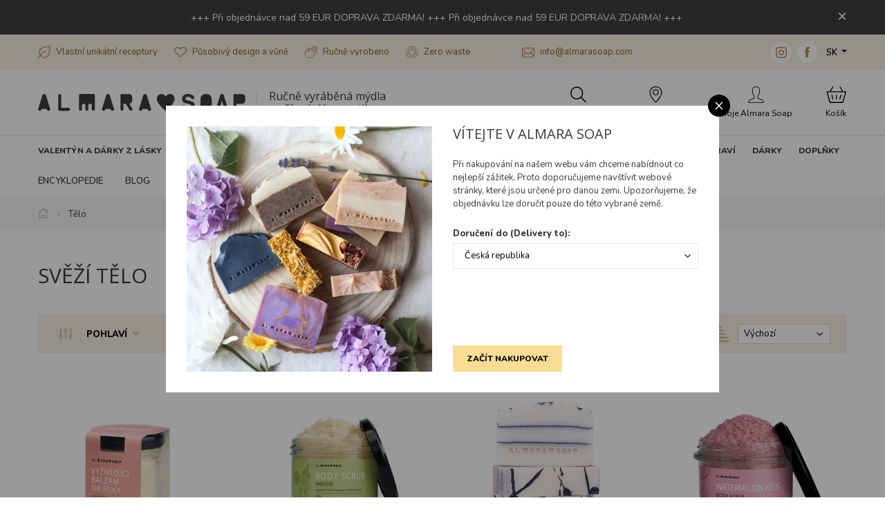

--- FILE ---
content_type: text/html; charset=utf-8
request_url: https://www.almarasoap.com/sk/telo?filtr%5Bvune%5D=svezi
body_size: 26600
content:
<!DOCTYPE html>

<html lang="sk">
<head>



	<meta charset="utf-8">
		<meta name="viewport" content="width=device-width, initial-scale=1, maximum-scale=1">




	<meta http-equiv="x-ua-compatible" content="ie=edge">

	<title>Svěží tělo | Almara Soap</title>
	<meta name="description" content="Jsme český výrobce mýdel a kosmetiky. Sídlíme nedaleko od Prahy, kde máme malou moderní mýdlárnu. Produkty vyrábíme ručně v malých várkách, aby byly vždy čerstvé.">
	<meta name="keywords" content="Almara Soap, mýdlo, mýdla, kosmetika, přírodní kosmetika, ručně vyrobeno, bio, zero waste, cruelty free, handmade">
	<meta name="author" content="OptimWeb s.r.o.">



		<link rel="preload" as="script" href="/cdn-jdnu4/js/scripts.min.js">
		<link rel="preload" as="style" href="/cdn-jdnu4/css/styles.min.css">

			<link rel="preconnect" href="https://fonts.googleapis.com" crossorigin>
			<link rel="dns-prefetch" href="https://fonts.googleapis.com">
		








	
		





	 

		<meta name="seznam-wmt" content="2AJC9x8bCX0mfIlbUy59dbdfJt7LuEw1">

    




				<link rel='prefetch' href='https://fonts.googleapis.com/css?family=Nunito:400,600,800&subset=latin,latin-ext&display=swap' type='text/css'>


				<link rel='prefetch' href='https://fonts.googleapis.com/css?family=Open+Sans:400,600,800&subset=latin,latin-ext&display=swap' type='text/css'>


	<meta property="og:title" content="Svěží tělo | Almara Soap">
    <meta property="og:type" content="website">
    <meta property="og:url" content="https://www.almarasoap.com/sk/telo?filtr[vune]=svezi">

		<meta property="og:description" content="Jsme český výrobce mýdel a kosmetiky. Sídlíme nedaleko od Prahy, kde máme malou moderní mýdlárnu. Produkty vyrábíme ručně v malých várkách, aby byly vždy čerstvé.">
		<meta property="og:image" content="https://www.almarasoap.com/res/crc-4045227597/web/images/1200x630crop/160-5o-1.jpg">

	<meta name="twitter:card" content="summary_large_image">
	<meta name="twitter:title" content="Svěží tělo | Almara Soap">
		<meta name="twitter:description" content="Jsme český výrobce mýdel a kosmetiky. Sídlíme nedaleko od Prahy, kde máme malou moderní mýdlárnu. Produkty vyrábíme ručně v malých várkách, aby byly vždy čerstvé.">
		<meta name="twitter:image" content="https://www.almarasoap.com/res/crc-4045227597/web/images/1200x630crop/160-5o-1.jpg">
	
    
	





	
	
			
<script>

    window.dataLayer = window.dataLayer || [];
    function gtag(){ dataLayer.push(arguments); }
    

    
    
</script>

<script>
    
    (function(w,d,s,l,i){ w[l]=w[l]||[];w[l].push({ 'gtm.start':
            new Date().getTime(),event:'gtm.js' });var f=d.getElementsByTagName(s)[0],
        j=d.createElement(s),dl=l!='dataLayer'?'&l='+l:'';j.async=true;j.src=
        "https://www.googletagmanager.com" + '/gtm.js?id='+i+dl;f.parentNode.insertBefore(j,f); 
    })(window,document,'script','dataLayer',"GTM-5FW4K96");
</script>	
		







		<script src="/cdn-jdnu4/js/scripts.min.js" async defer></script>






				<style id="critical">
					:root{--swiper-theme-color:#007aff}:root{--swiper-navigation-size:44px}@charset 'UTF-8';.blueimp-gallery{position:absolute;top:0;right:0;bottom:0;left:0;-webkit-backface-visibility:hidden;backface-visibility:hidden;-moz-backface-visibility:hidden}.blueimp-gallery{position:fixed;z-index:999999;overflow:hidden;background:#000;opacity:0;display:none;direction:ltr;-ms-touch-action:pinch-zoom;touch-action:pinch-zoom}.blueimp-gallery>.slides{position:relative;height:100%;overflow:hidden}.blueimp-gallery>.next,.blueimp-gallery>.prev{position:absolute;top:50%;left:15px;width:40px;height:40px;margin-top:-23px;font-family:'Helvetica Neue',Helvetica,Arial,sans-serif;font-size:60px;font-weight:100;line-height:30px;color:#fff;text-decoration:none;text-shadow:0 0 2px #000;text-align:center;background:#222;background:rgba(0,0,0,.5);box-sizing:content-box;border:3px solid #fff;border-radius:23px;opacity:.5;display:none}.blueimp-gallery>.next{left:auto;right:15px}.blueimp-gallery>.close,.blueimp-gallery>.title{position:absolute;top:15px;left:15px;margin:0 40px 0 0;font-size:20px;line-height:30px;color:#fff;text-shadow:0 0 2px #000;opacity:.8;display:none}.blueimp-gallery>.close{padding:15px;right:15px;left:auto;margin:-15px;font-size:30px;text-decoration:none}.blueimp-gallery>.play-pause{position:absolute;right:15px;bottom:15px;width:15px;height:15px;background:url(/cdn-fxfs0/images/blueimp/play-pause.png) 0 0 no-repeat;opacity:.5;display:none}.blueimp-gallery-controls>.close,.blueimp-gallery-controls>.next,.blueimp-gallery-controls>.play-pause,.blueimp-gallery-controls>.prev,.blueimp-gallery-controls>.title{display:block;-webkit-transform:translateZ(0);transform:translateZ(0)}body:last-child .blueimp-gallery>.play-pause{width:20px;height:20px;background-size:40px 20px;background-image:url(/cdn-fxfs0/images/blueimp/play-pause.svg)}.blueimp-gallery>.indicator{position:absolute;top:auto;right:15px;bottom:15px;left:15px;margin:0 40px;padding:0;list-style:none;text-align:center;line-height:10px;display:none}.blueimp-gallery-controls>.indicator{display:block;-webkit-transform:translateZ(0);transform:translateZ(0)}@charset 'UTF-8';:root{--blue:#007bff;--indigo:#6610f2;--purple:#6f42c1;--pink:#e83e8c;--red:#dc3545;--orange:#fd7e14;--yellow:#ffc107;--green:#28a745;--teal:#20c997;--cyan:#17a2b8;--white:#fff;--gray:#6c757d;--gray-dark:#343a40;--primary:#007bff;--secondary:#6c757d;--success:#28a745;--info:#17a2b8;--warning:#ffc107;--danger:#dc3545;--light:#f8f9fa;--dark:#343a40;--breakpoint-xs:0;--breakpoint-sm:576px;--breakpoint-md:768px;--breakpoint-lg:992px;--breakpoint-xl:1200px;--breakpoint-xxl:1310px;--font-family-sans-serif:-apple-system, BlinkMacSystemFont, 'Segoe UI', Roboto, 'Helvetica Neue', Arial, 'Noto Sans', sans-serif, 'Apple Color Emoji', 'Segoe UI Emoji', 'Segoe UI Symbol', 'Noto Color Emoji';--font-family-monospace:SFMono-Regular, Menlo, Monaco, Consolas, 'Liberation Mono', 'Courier New', monospace}*,*::before,*::after{box-sizing:border-box}html{font-family:sans-serif;line-height:1.15;-webkit-text-size-adjust:100%}header,main,nav,section{display:block}body{margin:0;font-family:-apple-system,BlinkMacSystemFont,'Segoe UI',Roboto,'Helvetica Neue',Arial,'Noto Sans',sans-serif,'Apple Color Emoji','Segoe UI Emoji','Segoe UI Symbol','Noto Color Emoji';font-size:1rem;font-weight:400;line-height:1.5;color:#212529;text-align:left;background-color:#fff}hr{box-sizing:content-box;height:0;overflow:visible}h1,h2,h3,h5{margin-top:0;margin-bottom:0.5rem}p{margin-top:0;margin-bottom:1rem}ol,ul{margin-top:0;margin-bottom:1rem}ul ul{margin-bottom:0}strong{font-weight:bolder}a{color:#007bff;text-decoration:none;background-color:transparent}a:not([href]){color:inherit;text-decoration:none}img{vertical-align:middle;border-style:none}table{border-collapse:collapse}label{display:inline-block;margin-bottom:0.5rem}button{border-radius:0}input,button,select{margin:0;font-family:inherit;font-size:inherit;line-height:inherit}button,input{overflow:visible}button,select{text-transform:none}select{word-wrap:normal}button,[type='button'],[type='submit']{-webkit-appearance:button}button::-moz-focus-inner,[type='button']::-moz-focus-inner,[type='submit']::-moz-focus-inner{padding:0;border-style:none}input[type='checkbox']{box-sizing:border-box;padding:0}[type='number']::-webkit-inner-spin-button,[type='number']::-webkit-outer-spin-button{height:auto}::-webkit-file-upload-button{font:inherit;-webkit-appearance:button}.img-fluid{max-width:100%;height:auto}.container-fluid,.container-lg,.container-xl{width:100%;padding-right:15px;padding-left:15px;margin-right:auto;margin-left:auto}@media (min-width:992px){.container-lg{max-width:960px}}@media (min-width:1200px){.container-lg,.container-xl{max-width:1200px}}@media (min-width:1310px){.container-lg,.container-xl{max-width:1310px}}.row{display:-webkit-box;display:-webkit-flex;display:-ms-flexbox;display:flex;-webkit-flex-wrap:wrap;-ms-flex-wrap:wrap;flex-wrap:wrap;margin-right:-15px;margin-left:-15px}.col-6,.col-12,.col-auto,.col-sm-4,.col-sm-5,.col-sm-7,.col-sm,.col-md-3,.col-md-6,.col-lg-6,.col-xl-4,.col-xl-5,.col-xl-7,.col-xl-8{position:relative;width:100%;padding-right:15px;padding-left:15px}.col-auto{-webkit-box-flex:0;-webkit-flex:0 0 auto;-ms-flex:0 0 auto;flex:0 0 auto;width:auto;max-width:100%}.col-6{-webkit-box-flex:0;-webkit-flex:0 0 50%;-ms-flex:0 0 50%;flex:0 0 50%;max-width:50%}.col-12{-webkit-box-flex:0;-webkit-flex:0 0 100%;-ms-flex:0 0 100%;flex:0 0 100%;max-width:100%}@media (min-width:576px){.col-sm{-webkit-flex-basis:0;-ms-flex-preferred-size:0;flex-basis:0;-webkit-box-flex:1;-webkit-flex-grow:1;-ms-flex-positive:1;flex-grow:1;max-width:100%}.col-sm-4{-webkit-box-flex:0;-webkit-flex:0 0 33.3333333333%;-ms-flex:0 0 33.3333333333%;flex:0 0 33.3333333333%;max-width:33.3333333333%}.col-sm-5{-webkit-box-flex:0;-webkit-flex:0 0 41.6666666667%;-ms-flex:0 0 41.6666666667%;flex:0 0 41.6666666667%;max-width:41.6666666667%}.col-sm-7{-webkit-box-flex:0;-webkit-flex:0 0 58.3333333333%;-ms-flex:0 0 58.3333333333%;flex:0 0 58.3333333333%;max-width:58.3333333333%}}@media (min-width:768px){.col-md-3{-webkit-box-flex:0;-webkit-flex:0 0 25%;-ms-flex:0 0 25%;flex:0 0 25%;max-width:25%}.col-md-6{-webkit-box-flex:0;-webkit-flex:0 0 50%;-ms-flex:0 0 50%;flex:0 0 50%;max-width:50%}}@media (min-width:992px){.col-lg-6{-webkit-box-flex:0;-webkit-flex:0 0 50%;-ms-flex:0 0 50%;flex:0 0 50%;max-width:50%}.order-lg-1{-webkit-box-ordinal-group:2;-webkit-order:1;-ms-flex-order:1;order:1}.order-lg-2{-webkit-box-ordinal-group:3;-webkit-order:2;-ms-flex-order:2;order:2}}@media (min-width:1200px){.col-xl-4{-webkit-box-flex:0;-webkit-flex:0 0 33.3333333333%;-ms-flex:0 0 33.3333333333%;flex:0 0 33.3333333333%;max-width:33.3333333333%}.col-xl-5{-webkit-box-flex:0;-webkit-flex:0 0 41.6666666667%;-ms-flex:0 0 41.6666666667%;flex:0 0 41.6666666667%;max-width:41.6666666667%}.col-xl-7{-webkit-box-flex:0;-webkit-flex:0 0 58.3333333333%;-ms-flex:0 0 58.3333333333%;flex:0 0 58.3333333333%;max-width:58.3333333333%}.col-xl-8{-webkit-box-flex:0;-webkit-flex:0 0 66.6666666667%;-ms-flex:0 0 66.6666666667%;flex:0 0 66.6666666667%;max-width:66.6666666667%}}.fade:not(.show){opacity:0}.collapse:not(.show){display:none}.dropdown{position:relative}.dropdown-toggle{white-space:nowrap}.dropdown-toggle::after{display:inline-block;margin-left:0.255em;vertical-align:0.255em;content:'';border-top:0.3em solid;border-right:0.3em solid transparent;border-bottom:0;border-left:0.3em solid transparent}.dropdown-menu{position:absolute;top:100%;left:0;z-index:1000;display:none;float:left;min-width:10rem;padding:0.5rem 0;margin:0.125rem 0 0;font-size:1rem;color:#212529;text-align:left;list-style:none;background-color:#fff;background-clip:padding-box;border:1px solid rgba(0,0,0,0.15);border-radius:0.25rem}.dropdown-menu-right{right:0;left:auto}.dropdown-item{display:block;width:100%;padding:0.25rem 1.5rem;clear:both;font-weight:400;color:#212529;text-align:inherit;white-space:nowrap;background-color:transparent;border:0}.nav{display:-webkit-box;display:-webkit-flex;display:-ms-flexbox;display:flex;-webkit-flex-wrap:wrap;-ms-flex-wrap:wrap;flex-wrap:wrap;padding-left:0;margin-bottom:0;list-style:none}.nav-link{display:block;padding:0.5rem 1rem}.navbar-nav{display:-webkit-box;display:-webkit-flex;display:-ms-flexbox;display:flex;-webkit-box-orient:vertical;-webkit-box-direction:normal;-webkit-flex-direction:column;-ms-flex-direction:column;flex-direction:column;padding-left:0;margin-bottom:0;list-style:none}.navbar-nav .nav-link{padding-right:0;padding-left:0}.navbar-collapse{-webkit-flex-basis:100%;-ms-flex-preferred-size:100%;flex-basis:100%;-webkit-box-flex:1;-webkit-flex-grow:1;-ms-flex-positive:1;flex-grow:1;-webkit-box-align:center;-webkit-align-items:center;-ms-flex-align:center;-ms-grid-row-align:center;align-items:center}.navbar-toggler{padding:0.25rem 0.75rem;font-size:1.25rem;line-height:1;background-color:transparent;border:1px solid transparent;border-radius:0.25rem}.navbar-toggler-icon{display:inline-block;width:1.5em;height:1.5em;vertical-align:middle;content:'';background:no-repeat center center;background-size:100% 100%}@media (min-width:1200px){.navbar-expand-xl{-webkit-flex-flow:row nowrap;-ms-flex-flow:row nowrap;flex-flow:row nowrap;-webkit-box-pack:start;-webkit-justify-content:flex-start;-ms-flex-pack:start;justify-content:flex-start}.navbar-expand-xl .navbar-nav{-webkit-box-orient:horizontal;-webkit-box-direction:normal;-webkit-flex-direction:row;-ms-flex-direction:row;flex-direction:row}.navbar-expand-xl .navbar-nav .nav-link{padding-right:0.5rem;padding-left:0.5rem}.navbar-expand-xl .navbar-collapse{display:-webkit-box!important;display:-webkit-flex!important;display:-ms-flexbox!important;display:flex!important;-webkit-flex-basis:auto;-ms-flex-preferred-size:auto;flex-basis:auto}}.alert{position:relative;padding:0.75rem 1.25rem;margin-bottom:1rem;border:1px solid transparent;border-radius:0.25rem}.alert-danger{color:#721c24;background-color:#f8d7da;border-color:#f5c6cb}.modal{position:fixed;top:0;left:0;z-index:1050;display:none;width:100%;height:100%;overflow:hidden;outline:0}.modal-dialog{position:relative;width:auto;margin:0.5rem}.modal.fade .modal-dialog{-webkit-transform:translate(0,-50px);transform:translate(0,-50px)}.modal.show .modal-dialog{-webkit-transform:none;transform:none}.modal-dialog-centered{display:-webkit-box;display:-webkit-flex;display:-ms-flexbox;display:flex;-webkit-box-align:center;-webkit-align-items:center;-ms-flex-align:center;align-items:center;min-height:calc(100% - 1rem)}.modal-dialog-centered::before{display:block;height:calc(100vh - 1rem);content:''}.modal-content{position:relative;display:-webkit-box;display:-webkit-flex;display:-ms-flexbox;display:flex;-webkit-box-orient:vertical;-webkit-box-direction:normal;-webkit-flex-direction:column;-ms-flex-direction:column;flex-direction:column;width:100%;background-color:#fff;background-clip:padding-box;border:1px solid rgba(0,0,0,0.2);border-radius:0.3rem;outline:0}.modal-header{display:-webkit-box;display:-webkit-flex;display:-ms-flexbox;display:flex;-webkit-box-align:start;-webkit-align-items:flex-start;-ms-flex-align:start;align-items:flex-start;-webkit-box-pack:justify;-webkit-justify-content:space-between;-ms-flex-pack:justify;justify-content:space-between;padding:1rem 1rem;border-bottom:1px solid #dee2e6;border-top-left-radius:calc(0.3rem - 1px);border-top-right-radius:calc(0.3rem - 1px)}.modal-header .close{padding:1rem 1rem;margin:-1rem -1rem -1rem auto}.modal-title{margin-bottom:0;line-height:1.5}.modal-body{position:relative;-webkit-box-flex:1;-webkit-flex:1 1 auto;-ms-flex:1 1 auto;flex:1 1 auto;padding:1rem}.modal-footer{display:-webkit-box;display:-webkit-flex;display:-ms-flexbox;display:flex;-webkit-flex-wrap:wrap;-ms-flex-wrap:wrap;flex-wrap:wrap;-webkit-box-align:center;-webkit-align-items:center;-ms-flex-align:center;align-items:center;-webkit-box-pack:end;-webkit-justify-content:flex-end;-ms-flex-pack:end;justify-content:flex-end;padding:0.75rem;border-top:1px solid #dee2e6;border-bottom-right-radius:calc(0.3rem - 1px);border-bottom-left-radius:calc(0.3rem - 1px)}.modal-footer>*{margin:0.25rem}@media (min-width:576px){.modal-dialog{max-width:500px;margin:1.75rem auto}.modal-dialog-centered{min-height:calc(100% - 3.5rem)}.modal-dialog-centered::before{height:calc(100vh - 3.5rem)}}@media (min-width:992px){.modal-lg{max-width:800px}}.align-text-top{vertical-align:text-top!important}.bg-white{background-color:#fff!important}.d-none{display:none!important}.d-block{display:block!important}.d-flex{display:-webkit-box!important;display:-webkit-flex!important;display:-ms-flexbox!important;display:flex!important}@media (min-width:576px){.d-sm-inline-block{display:inline-block!important}.d-sm-block{display:block!important}.d-sm-flex{display:-webkit-box!important;display:-webkit-flex!important;display:-ms-flexbox!important;display:flex!important}}@media (min-width:1200px){.d-xl-none{display:none!important}.d-xl-inline{display:inline!important}.d-xl-inline-block{display:inline-block!important}.d-xl-block{display:block!important}.d-xl-flex{display:-webkit-box!important;display:-webkit-flex!important;display:-ms-flexbox!important;display:flex!important}}.flex-row{-webkit-box-orient:horizontal!important;-webkit-box-direction:normal!important;-webkit-flex-direction:row!important;-ms-flex-direction:row!important;flex-direction:row!important}.flex-column{-webkit-box-orient:vertical!important;-webkit-box-direction:normal!important;-webkit-flex-direction:column!important;-ms-flex-direction:column!important;flex-direction:column!important}.flex-wrap{-webkit-flex-wrap:wrap!important;-ms-flex-wrap:wrap!important;flex-wrap:wrap!important}.flex-nowrap{-webkit-flex-wrap:nowrap!important;-ms-flex-wrap:nowrap!important;flex-wrap:nowrap!important}.flex-grow-0{-webkit-box-flex:0!important;-webkit-flex-grow:0!important;-ms-flex-positive:0!important;flex-grow:0!important}.flex-grow-1{-webkit-box-flex:1!important;-webkit-flex-grow:1!important;-ms-flex-positive:1!important;flex-grow:1!important}.flex-shrink-0{-webkit-flex-shrink:0!important;-ms-flex-negative:0!important;flex-shrink:0!important}.justify-content-end{-webkit-box-pack:end!important;-webkit-justify-content:flex-end!important;-ms-flex-pack:end!important;justify-content:flex-end!important}.justify-content-center{-webkit-box-pack:center!important;-webkit-justify-content:center!important;-ms-flex-pack:center!important;justify-content:center!important}.align-items-start{-webkit-box-align:start!important;-webkit-align-items:flex-start!important;-ms-flex-align:start!important;-ms-grid-row-align:flex-start!important;align-items:flex-start!important}.align-items-center{-webkit-box-align:center!important;-webkit-align-items:center!important;-ms-flex-align:center!important;-ms-grid-row-align:center!important;align-items:center!important}.align-self-start{-webkit-align-self:flex-start!important;-ms-flex-item-align:start!important;align-self:flex-start!important}.align-self-center{-webkit-align-self:center!important;-ms-flex-item-align:center!important;align-self:center!important}@media (min-width:576px){.flex-sm-row{-webkit-box-orient:horizontal!important;-webkit-box-direction:normal!important;-webkit-flex-direction:row!important;-ms-flex-direction:row!important;flex-direction:row!important}.justify-content-sm-start{-webkit-box-pack:start!important;-webkit-justify-content:flex-start!important;-ms-flex-pack:start!important;justify-content:flex-start!important}}@media (min-width:768px){.justify-content-md-end{-webkit-box-pack:end!important;-webkit-justify-content:flex-end!important;-ms-flex-pack:end!important;justify-content:flex-end!important}}@media (min-width:1200px){.flex-xl-row{-webkit-box-orient:horizontal!important;-webkit-box-direction:normal!important;-webkit-flex-direction:row!important;-ms-flex-direction:row!important;flex-direction:row!important}.flex-xl-wrap{-webkit-flex-wrap:wrap!important;-ms-flex-wrap:wrap!important;flex-wrap:wrap!important}.align-items-xl-start{-webkit-box-align:start!important;-webkit-align-items:flex-start!important;-ms-flex-align:start!important;-ms-grid-row-align:flex-start!important;align-items:flex-start!important}.align-items-xl-center{-webkit-box-align:center!important;-webkit-align-items:center!important;-ms-flex-align:center!important;-ms-grid-row-align:center!important;align-items:center!important}}.position-static{position:static!important}.position-relative{position:relative!important}.w-100{width:100%!important}.h-100{height:100%!important}.mt-1,.my-1{margin-top:0.25rem!important}.mr-1,.mx-1{margin-right:0.25rem!important}.my-1{margin-bottom:0.25rem!important}.ml-1,.mx-1{margin-left:0.25rem!important}.mt-2,.my-2{margin-top:0.5rem!important}.mr-2,.mx-2{margin-right:0.5rem!important}.mb-2,.my-2{margin-bottom:0.5rem!important}.mx-2{margin-left:0.5rem!important}.mb-3{margin-bottom:1rem!important}.mt-4{margin-top:1.5rem!important}.mb-4{margin-bottom:1.5rem!important}.mb-5{margin-bottom:3rem!important}.pr-0,.px-0{padding-right:0!important}.px-0{padding-left:0!important}.p-1{padding:0.25rem!important}.py-1{padding-top:0.25rem!important}.px-1{padding-right:0.25rem!important}.py-1{padding-bottom:0.25rem!important}.px-1{padding-left:0.25rem!important}.p-2{padding:0.5rem!important}.pt-2,.py-2{padding-top:0.5rem!important}.pr-2,.px-2{padding-right:0.5rem!important}.py-2{padding-bottom:0.5rem!important}.px-2{padding-left:0.5rem!important}.pt-3,.py-3{padding-top:1rem!important}.px-3{padding-right:1rem!important}.py-3{padding-bottom:1rem!important}.px-3{padding-left:1rem!important}.pt-4{padding-top:1.5rem!important}.pr-4,.px-4{padding-right:1.5rem!important}.pl-4,.px-4{padding-left:1.5rem!important}.pt-5{padding-top:3rem!important}.mt-auto{margin-top:auto!important}.mr-auto,.mx-auto{margin-right:auto!important}.ml-auto,.mx-auto{margin-left:auto!important}@media (min-width:576px){.mr-sm-0{margin-right:0!important}.ml-sm-1{margin-left:0.25rem!important}.my-sm-2{margin-top:0.5rem!important}.mr-sm-2{margin-right:0.5rem!important}.my-sm-2{margin-bottom:0.5rem!important}.mr-sm-4{margin-right:1.5rem!important}.px-sm-0{padding-right:0!important}.px-sm-0{padding-left:0!important}.ml-sm-auto{margin-left:auto!important}}@media (min-width:768px){.px-md-2{padding-right:0.5rem!important}.px-md-2{padding-left:0.5rem!important}.mt-md-n2{margin-top:-0.5rem!important}}@media (min-width:992px){.mt-lg-0{margin-top:0!important}.mr-lg-3{margin-right:1rem!important}.px-lg-3{padding-right:1rem!important}.px-lg-3{padding-left:1rem!important}}@media (min-width:1200px){.mt-xl-0{margin-top:0!important}.mr-xl-0{margin-right:0!important}.mb-xl-0{margin-bottom:0!important}.ml-xl-0{margin-left:0!important}.my-xl-2{margin-top:0.5rem!important}.mb-xl-2,.my-xl-2{margin-bottom:0.5rem!important}.mr-xl-3{margin-right:1rem!important}.ml-xl-3{margin-left:1rem!important}.p-xl-0{padding:0!important}.pt-xl-0{padding-top:0!important}.pr-xl-0{padding-right:0!important}.py-xl-1{padding-top:0.25rem!important}.py-xl-1{padding-bottom:0.25rem!important}.py-xl-2{padding-top:0.5rem!important}.py-xl-2{padding-bottom:0.5rem!important}.pt-xl-3{padding-top:1rem!important}.px-xl-3{padding-right:1rem!important}.px-xl-3{padding-left:1rem!important}.py-xl-4{padding-top:1.5rem!important}.px-xl-4{padding-right:1.5rem!important}.py-xl-4{padding-bottom:1.5rem!important}.px-xl-4{padding-left:1.5rem!important}.mx-xl-n3{margin-right:-1rem!important}.ml-xl-n3,.mx-xl-n3{margin-left:-1rem!important}.mx-xl-n4{margin-right:-1.5rem!important}.mx-xl-n4{margin-left:-1.5rem!important}.mr-xl-auto{margin-right:auto!important}.ml-xl-auto{margin-left:auto!important}}.text-nowrap{white-space:nowrap!important}.text-left{text-align:left!important}.text-center{text-align:center!important}@media (min-width:992px){.text-lg-center{text-align:center!important}}@media (min-width:1200px){.text-xl-left{text-align:left!important}}.text-uppercase{text-transform:uppercase!important}.text-primary{color:#007bff!important}.text-decoration-none{text-decoration:none!important}.bg-brown{background-color:#b57225!important}.bg-brown-lightest{background-color:#b7875b!important}.bg-brown-lightest{background-color:#f6efe6!important}.bg-green{background-color:#607c18!important}.bg-yellow{background-color:#f9dd95!important}.border-top-1{border-top:1px solid #ddd}.text-black{color:#000!important}.text-primary{color:#3b3b3a!important}.text-brown-light{color:#b7875b!important}.text-normal{font-size:0.813rem!important;line-height:0.975rem!important}.text-large{font-size:0.938rem!important;line-height:1.125rem!important}.text-small{font-size:0.75rem!important;line-height:0.9rem!important}.font-weight-600{font-weight:600!important}.font-weight-800{font-weight:800!important}.font-primary{font-family:'Nunito'!important}.font-verdana{font-family:Verdana,Geneva,sans-serif}.hover-opacity{opacity:1}.border-top-1{border-top:1px solid #f0f0f0}.custom-checkbox-label{display:block;position:relative;padding-left:1.5rem}.custom-checkbox-label .custom-checkbox{width:1rem;height:1rem;display:block;background-color:#fff;border:1px solid #e4d2c1;position:absolute;left:0;top:0}.custom-checkbox-label .custom-checkbox::after{content:'';left:4px;top:1px;width:6px;height:10px;border:solid #000;border-width:0 2px 2px 0;-webkit-transform:rotate(45deg);transform:rotate(45deg);position:absolute;display:none}:root{--max-container-xl-width:1170px;--max-container-xxl-width:1290px}.navigation{position:relative;z-index:1000}.navigation .brand img{max-width:100%;width:190px}@media (max-width:767.98px){.navigation .brand .brand-link{-webkit-box-flex:0;-webkit-flex:0 1 162px;-ms-flex:0 1 162px;flex:0 1 162px}}.navigation .sub-dropdown-basket-inner{max-height:calc(100vh - 25rem);overflow-y:auto}@media (min-width:992px){.navigation .brand img{width:290px}}@media (min-width:1200px){.navigation .brand img{width:300px}.navigation .sub-dropdown{display:none}.navigation .sub-container-full-width{width:var(--max-container-xl-width)}}@media (min-width:1310px){.navigation .sub-container-full-width{width:var(--max-container-xxl-width)}}.navigation .navigation-headline{font-size:0.75rem;line-height:0.9rem;text-transform:uppercase;font-weight:800}.navigation .navigation-headline-large{font-size:0.813rem;line-height:0.975rem;text-transform:uppercase;font-weight:800}.navigation ul{list-style-type:none}@media (max-width:575.98px){.navigation .navigation-contact{font-size:12px;line-height:1.5}.navigation .navigation-contact .icon{width:13px;height:auto}.navigation .navigation-contact .social-media-icon{width:24px;height:24px}}.navigation .navigation-usp-contact{color:#8a611c}.navigation .navigation-usp-contact a{color:#8a611c;text-decoration:none}@media (max-width:575.98px){.navigation .navigation-usp-contact{font-size:12px;line-height:1.5}.navigation .navigation-usp-contact .icon{width:13px;height:auto}}@media (max-width:1199.98px){.navigation .nav-item:not(:last-child){border-bottom:1px solid #f0f0f0}}.navigation #site-nav{box-shadow:rgba(60,60,59,0.1) 0px 5px 15px}@media (min-width:1200px){.navigation #site-nav{box-shadow:none}}.navigation .claim{font-family:'Open Sans',serif;font-size:12px;line-height:1.15;padding-left:2.125rem;position:relative}.navigation .claim::before{content:'';position:absolute;width:1px;background-color:#cccccc;opacity:0.75;height:1.75rem;left:1rem;top:50%;-webkit-transform:translate3d(0,-50%,0);transform:translate3d(0,-50%,0)}@media (min-width:1200px){.navigation .claim{font-size:1rem}}.navigation .nav{border-bottom:1px solid #dddddd}.navigation .nav-btn{color:#000;font-size:0.75rem;line-height:0.9rem;-webkit-box-flex:0;-webkit-flex:0 0 20%;-ms-flex:0 0 20%;flex:0 0 20%;text-align:center}@media (min-width:1200px){.navigation .nav-btn{-webkit-box-flex:0;-webkit-flex:0 0 auto;-ms-flex:0 0 auto;flex:0 0 auto}}@media (max-width:1199.98px){.navigation .nav-btn .nav-btn-label{display:none}}@media (max-width:1199.98px){.navigation .main-nav{position:absolute;top:100%;width:100%}}.navigation .main-nav-product-categories{padding-left:0;display:-webkit-box;display:-webkit-flex;display:-ms-flexbox;display:flex;-webkit-flex-flow:row wrap;-ms-flex-flow:row wrap;flex-flow:row wrap;margin:0}.navigation .main-nav-product-categories a{color:#3b3b3a;text-decoration:none}@media (min-width:1200px){.navigation .main-nav-product-categories{margin:0 -0.75rem}}@media (min-width:1310px){.navigation .main-nav-product-categories{margin:0 -1rem}}.navigation .main-nav-product-category{-webkit-box-flex:0;-webkit-flex:0 0 50%;-ms-flex:0 0 50%;flex:0 0 50%}@media (min-width:1200px){.navigation .main-nav-product-category{-webkit-box-flex:0;-webkit-flex:0 0 auto;-ms-flex:0 0 auto;flex:0 0 auto}.navigation .main-nav-product-category .main-nav-product-category-name{position:relative;z-index:2;line-height:20px}.navigation .main-nav-product-category .main-nav-product-category-name:not(.empty-category)::after{content:'';position:absolute;width:16px;height:16px;display:block;-webkit-transform:rotate(45deg) translate3d(-11px,0,0);transform:rotate(45deg) translate3d(-11px,0,0);top:100%;left:50%;box-sizing:border-box;background-color:#fff;border-top:1px solid #f0f0f0;border-left:1px solid #f0f0f0;opacity:0}}.navigation .main-nav-product-category-name{color:#3b3b3a;display:block;padding:0.5rem;border-radius:0.25rem;border:1px solid #f0f0f0;text-align:center}@media (min-width:1200px){.navigation .main-nav-product-category-name{padding:0.5rem 0.75rem;border-radius:0;border:0}}@media (min-width:1310px){.navigation .main-nav-product-category-name{padding:0.5rem 1rem}}.navigation .main-nav-product-subcategories{display:none;background-color:#fff}@media (min-width:1200px){.navigation .main-nav-product-subcategories{display:-webkit-box;display:-webkit-flex;display:-ms-flexbox;display:flex;position:absolute;left:14px;z-index:1;padding:1.5rem 0;border:1px solid #f0f0f0;opacity:0;box-sizing:content-box;box-shadow:0px 5px 5px rgba(0,0,0,0.3)}.navigation .main-nav-product-subcategories::before{content:'';display:block;height:10px;width:calc(100% + 2px);background:#fff;position:absolute;top:0;left:-1px;border-left:1px solid #f0f0f0;border-right:1px solid #f0f0f0}}@media (min-width:1200px){.navigation .main-nav-product-subcategory{padding:0 2rem}.navigation .main-nav-product-subcategory--main{background-color:#f6efe6;padding:0.75rem 2rem 0.75rem 1rem;margin:-0.75rem 0 -0.75rem 1rem}}.navigation .main-nav-product-subcategory .main-nav-product-subcategory-list{padding-left:0}.navigation .main-nav-product-subcategory .main-nav-product-subcategory-list a{color:#3b3b3a}.navigation .nav-link{font-size:0.813rem;font-weight:400;line-height:20px;text-transform:uppercase;color:#3b3b3a;font-weight:600;white-space:nowrap}.navigation .navbar-toggler{width:29px;height:24px;border-radius:0;padding:0;border:0;outline:0;position:relative;color:#3b3b3a}.navigation .navbar-toggler .navbar-toggler-icon{display:inline-block;position:relative;overflow:visible;width:24px;height:2px;background-color:transparent}.navigation .navbar-toggler .navbar-toggler-icon::before,.navigation .navbar-toggler .navbar-toggler-icon::after{position:absolute;right:0;content:'';width:100%;height:100%;background-color:#3b3b3a}.navigation .navbar-toggler .navbar-toggler-icon::after{top:0;-webkit-transform:rotate(225deg);transform:rotate(225deg)}.navigation .navbar-toggler .navbar-toggler-icon::before{top:0;-webkit-transform:rotate(135deg);transform:rotate(135deg)}.navigation .navbar-toggler.collapsed .navbar-toggler-icon{background-color:#3b3b3a}.navigation .navbar-toggler.collapsed .navbar-toggler-icon::after{top:7px;-webkit-transform:none;transform:none}.navigation .navbar-toggler.collapsed .navbar-toggler-icon::before{top:-7px;-webkit-transform:none;transform:none}.navigation .sub-dropdown-basket{width:355px}.navigation .sub-dropdown-basket .navigation-headline-large{font-weight:600}.navigation .sub-dropdown-basket .basket-price-total-row{font-weight:800}.navigation .sub-dropdown-login{width:345px;font-size:0.813rem;font-weight:600;line-height:1rem}.navigation .sub-dropdown{display:none;position:absolute;left:15px;z-index:10}.navigation .sub-dropdown .sub-dropdown-inner{border:1px solid #f0f0f0;box-shadow:0px 5px 5px rgba(0,0,0,0.3)}.navigation .sub-dropdown.bottom-center{top:calc(100% - 4px);right:0;left:auto}.navigation .sub-dropdown.sub-container-full-width{top:calc(100% - 28px);left:15px}.navigation .dropdown-toggle{background:transparent!important;font-size:inherit!important;padding:1rem 0.5rem;font-weight:600}.navigation .dropdown-item{padding-left:1rem;padding-right:1rem}#main-menu{top:0px}@media (max-width:1199.98px){#search-panel{position:fixed;width:100vw;height:100vh;overflow-y:scroll;opacity:0;top:0;background-color:#fff}}.mobile-btn-close{position:absolute;top:14px;right:0;width:32px;height:32px;background-image:url(/cdn-5ynsavumr2/images/common/icons/ic-close-black.svg);background-size:16px;background-repeat:no-repeat;background-position:center}.mobile-popup-headline{text-align:left;padding:1rem 2rem 1.25rem 12px;margin-bottom:0.5rem;font-size:22px;font-weight:800;font-family:'Nunito'}.dropdown-menu{font-size:inherit}.btn{text-decoration:none!important;color:#000;border:0;outline:0;padding:0.5rem 1rem;text-transform:uppercase;font-size:0.75rem;font-weight:800;line-height:0.9rem;text-align:center;display:inline-block}.btn-transparent{border:0;background-color:transparent}.btn-close{font-family:Arial,Helvetica,sans-serif}.btn-primary{background-color:#f9dd95}.btn-secondary{background-color:#eeeeee}.btn-brown-lightest{background-color:#f6efe6;color:#000}.btn-submit-search{width:3.625rem;background-image:url('/cdn-fxfs0/images/common/icons/nav-btn-search.svg');background-position:center;background-repeat:no-repeat}main a{color:#3b3b3a}.form-input{border:1px solid #e6e6e6;font-size:0.875rem;line-height:1.05rem;padding:0.75rem 1rem;width:100%}.form-input.form-input-cart{font-size:0.813rem;line-height:1.219rem;padding:0.5rem 1rem}.form-input.select{background-color:#fff;padding-right:29px;background-image:url('/cdn-fxfs0/images/common/icons/ic-chevron-down-black.svg');background-repeat:no-repeat;background-position:calc(100% - 10px) center;background-size:9px 5px;-webkit-appearance:none}.form-button{font-size:0.875rem;line-height:1.05rem;text-transform:uppercase;text-align:center;width:100%;border:0;outline:0;padding:0.75rem 1rem;font-weight:400}.form-label{font-weight:800;margin-bottom:0.25rem}.login-form-bottom-buttons{margin:0 -0.25rem}::-webkit-input-placeholder{opacity:1}::-moz-placeholder{opacity:1}:-ms-input-placeholder{opacity:1}::placeholder{opacity:1}input[type=number]{-webkit-appearance:textfield;-moz-appearance:textfield}input[type=number]::-webkit-inner-spin-button,input[type=number]::-webkit-outer-spin-button{-webkit-appearance:none;-moz-appearance:none;margin:0;padding:0;display:none}.quick-search-form .js-clear-search{position:absolute;right:0;top:0;height:100%;width:2.625rem;background-size:1rem auto}.product-category-description .product-subcategory-link{display:block;-webkit-box-flex:0;-webkit-flex:0 0 100%;-ms-flex:0 0 100%;flex:0 0 100%;border:1px solid #e4d2c1;color:#000;text-decoration:none;white-space:nowrap;padding:0.625rem 0.875rem;-webkit-box-pack:center;-webkit-justify-content:center;-ms-flex-pack:center;justify-content:center}.product-category-description .product-subcategory-link img{margin-top:-2px;margin-right:0.625rem}@media (min-width:992px){.product-category-description{margin-left:30x}.product-category-description .product-subcategory-link{-webkit-box-flex:0;-webkit-flex:0 0 auto;-ms-flex:0 0 auto;flex:0 0 auto}.product-category-description .product-subcategory-link:not(:last-child){margin-right:0.75rem;-webkit-box-pack:start;-webkit-justify-content:flex-start;-ms-flex-pack:start;justify-content:flex-start}}.product-filters-wrapper-col{padding:0}@media (min-width:1200px){.product-filters-wrapper-col{padding:0 15px}}.product-filters-wrapper{padding:8px 10px;position:relative;z-index:20}@media (min-width:1200px){.product-filters-wrapper{padding:0 24px 0 30px;min-height:3.5rem}}.product-item-description p{-webkit-line-clamp:2;-webkit-box-orient:vertical;display:-webkit-box;overflow:hidden}@media (max-width:320px){.product-col{-webkit-box-flex:0;-webkit-flex:0 0 100%;-ms-flex:0 0 100%;flex:0 0 100%;width:0 0 100%}}@media (max-width:575.98px){.product-col{padding:0 7px}}.product-box-image{text-decoration:none!important}.product-box-image-wrapper{position:relative;width:100%;max-width:230px;overflow:hidden}.product-box-image-wrapper::before{content:'';width:100%;padding-top:100%;display:block}.product-box-image-wrapper img{position:absolute;top:0;left:0;width:100%;height:100%}.filter-sort-icon{width:15px;height:23px;margin-right:12px;display:block}.filter-sort-select{background-color:#fff;-webkit-appearance:none;border:1px solid #e2d5bc;padding:0.25rem 29px 0.25rem 0.5rem;position:relative;background-image:url('/cdn-fxfs0/images/common/icons/ic-chevron-down-black.svg');background-repeat:no-repeat;background-position:calc(100% - 10px) center;background-size:9px 5px}.js-show-mobile-filters{padding:8px 0 5px 0}.js-show-mobile-filters img{margin-top:-2px;width:23px;height:auto;margin-right:10px}@media (max-width:1199.98px){.product-filters-inner{position:fixed;opacity:0;z-index:-1;width:100%;height:100%;overflow-y:scroll;top:0;left:0;background:#fff;padding-top:4rem}.product-filters-inner .mobile-filters-heading{position:fixed;top:0;left:0;width:100%;z-index:2;background:#fff}.product-filters-inner .filter{width:100%;border-bottom:1px solid #ddd}.product-filters-inner .filter button{display:block;width:100%;padding-left:1rem;text-align:left}.product-filters-inner h2{padding:1rem 2rem 1.25rem 12px;margin-bottom:0.5rem;font-size:22px}.product-filters-inner .btn-close{position:absolute;top:14px;right:0;width:32px;height:32px;background-image:url('/cdn-fxfs0/images/common/icons/ic-close-black.svg');background-size:16px;background-repeat:no-repeat;background-position:center}.product-filters-inner .product-filters-list{position:relative;z-index:1;margin-bottom:5.5rem}.product-filters-inner .mobile-filters-footer{position:fixed;bottom:0;width:100%;z-index:10}.product-filters-inner .mobile-filters-footer .js-clear-filters{line-height:inherit;font-size:1rem;font-weight:600;text-transform:none;-webkit-box-flex:1;-webkit-flex:1 0 50%;-ms-flex:1 0 50%;flex:1 0 50%}}.product-filters-list{margin:0;padding:0;list-style-type:none}.product-filters-list .filter{position:relative}.product-filters-list .filter a{text-decoration:none}.product-filters-list .filter button{padding:17px 30px 15px 12px;position:relative;font-weight:800;text-transform:uppercase}.product-filters-list .filter button::after{content:'';background-image:url('/cdn-fxfs0/images/common/icons/arrow-down-brown.svg');background-size:cover;display:inline-block;width:9px;height:5px;margin-left:10px;position:absolute;top:calc(50% - 3px);right:12px;-webkit-transform-origin:center;transform-origin:center}@media (min-width:1200px){.product-filters-list .filter button{padding:20px 37px 17px 20px}.product-filters-list .filter button::after{right:20px}}.product-filters-list .filter-dropdown{white-space:nowrap;display:none;padding:1rem}@media (min-width:1200px){.product-filters-list .filter-dropdown{display:block;position:absolute;top:calc(100% - 0.5rem);left:calc(50% - 12px);background-color:#fff;width:250px;border:1px solid #e4d2c1;padding:1.25rem;white-space:nowrap;padding:1.5rem;-webkit-transform:translateX(-125px);transform:translateX(-125px);opacity:0}.product-filters-list .filter-dropdown::after{content:'';position:absolute;width:16px;height:16px;display:block;top:-8px;left:50%;box-sizing:border-box;background-color:#fff;border-top:1px solid #e4d2c1;border-left:1px solid #e4d2c1;-webkit-transform-origin:center;transform-origin:center;-webkit-transform:translate3d(-8px,0,0) rotate(45deg);transform:translate3d(-8px,0,0) rotate(45deg)}}.product-item-label{font-weight:800;font-size:0.5rem;line-height:1.9;text-transform:uppercase;padding:0 0.625rem;color:#fff;text-align:center;margin-bottom:3px;white-space:nowrap}@media (min-width:992px){.product-item-label{font-size:0.688rem}}.product-item-label-discount{font-family:'Open Sans';font-size:1.25rem;line-height:0;display:-webkit-box;display:-webkit-flex;display:-ms-flexbox;display:flex;-webkit-box-orient:vertical;-webkit-box-direction:normal;-webkit-flex-direction:column;-ms-flex-direction:column;flex-direction:column;-webkit-box-align:center;-webkit-align-items:center;-ms-flex-align:center;align-items:center;-webkit-box-pack:center;-webkit-justify-content:center;-ms-flex-pack:center;justify-content:center;width:3.125rem;height:3.125rem;border-radius:50%;margin-bottom:3px}.product-box-item-name{font-size:0.813rem;line-height:0.975rem;text-transform:uppercase}.product-box{position:relative;width:100%}.product-item-price{font-size:0.875rem;line-height:1.05rem}.product-box-labels{position:absolute;z-index:3;top:20px;right:0;display:-webkit-box;display:-webkit-flex;display:-ms-flexbox;display:flex;-webkit-flex-flow:column wrap;-ms-flex-flow:column wrap;flex-flow:column wrap;width:-webkit-min-content;width:-moz-min-content;width:min-content}.modal-dialog{margin:15px}.modal-content{border:0}.modal-title{font-size:17px;line-height:1.3}.modal-header{position:relative;-webkit-box-pack:center;-webkit-justify-content:center;-ms-flex-pack:center;justify-content:center;padding:15px 15px 10px 15px;border:0;z-index:1}.modal-header .close{position:absolute;line-height:0;font-size:20px;top:-12px;right:-12px;padding:0;margin:0;width:24px;height:24px;display:-webkit-box;display:-webkit-flex;display:-ms-flexbox;display:flex;-webkit-box-orient:horizontal;-webkit-box-direction:normal;-webkit-flex-direction:row;-ms-flex-direction:row;flex-direction:row;-webkit-box-align:center;-webkit-align-items:center;-ms-flex-align:center;align-items:center;-webkit-box-pack:center;-webkit-justify-content:center;-ms-flex-pack:center;justify-content:center;border:0;border-radius:50%;color:#fff;background-color:#000}@media (min-width:576px){.modal-header .close{font-size:23px;top:-16px;right:-16px;padding:0;margin:0;width:32px;height:32px}}.modal-content{border-radius:0}.modal-body{padding:0 15px 20px 15px;display:-webkit-box;display:-webkit-flex;display:-ms-flexbox;display:flex;-webkit-flex-flow:row nowrap;-ms-flex-flow:row nowrap;flex-flow:row nowrap;-webkit-box-align:start;-webkit-align-items:start;-ms-flex-align:start;align-items:start}.modal-body #modal-added-item-image{-webkit-box-flex:0;-webkit-flex:0 0 60px;-ms-flex:0 0 60px;flex:0 0 60px;margin-right:10px}@media (min-width:576px){.modal-body #modal-added-item-image{-webkit-box-flex:0;-webkit-flex:0 0 140px;-ms-flex:0 0 140px;flex:0 0 140px}}.modal-footer{padding:0 15px 20px 15px;border:0}.modal-footer .btn{-webkit-box-flex:0;-webkit-flex:0 1 50%;-ms-flex:0 1 50%;flex:0 1 50%;margin:0;padding:0.5rem 0.5rem;font-size:10px}.modal-footer .btn-primary{font-size:10px;line-height:1.05rem}.modal-footer .btn-secondary{font-size:10px;line-height:1.05rem}.modal-footer .btn-dismiss-modal{text-transform:none;color:#777777;font-size:10px;line-height:1.05rem}@media (min-width:576px){.modal-title{font-size:17px;line-height:1.5}.modal-dialog{margin:1.75rem auto}.modal-header{padding:20px 30px 10px 30px}.modal-body{padding:0 30px 20px 30px}.modal-footer{padding:0 30px 30px 30px}.modal-footer .btn{padding:0.75rem 1rem}.modal-footer .btn-primary{font-size:0.875rem}.modal-footer .btn-secondary{font-size:0.875rem}.modal-footer .btn-dismiss-modal{font-size:0.813rem}}.CookieConsent{position:fixed;bottom:0;padding:2rem;width:100%;z-index:1039;background-color:#f6efe6;padding:20px}.CookieConsent .policyLink{color:#000}.CookieConsent-content{text-align:center}.CookieConsent-content h2{margin-bottom:10px;margin-top:0}.CookieConsent-content>*:nth-last-child(2){display:inline;margin-bottom:0}.CookieConsent-content a{text-decoration:underline}.CookieConsent-buttons{display:-webkit-box;display:-webkit-flex;display:-ms-flexbox;display:flex;-webkit-box-orient:vertical;-webkit-box-direction:normal;-webkit-flex-direction:column;-ms-flex-direction:column;flex-direction:column;margin:1.25rem -10px 0 -10px}.CookieConsent-buttons>*{margin:4px 10px}@media (min-width:576px){.CookieConsent-buttons{-webkit-box-orient:horizontal;-webkit-box-direction:normal;-webkit-flex-direction:row;-ms-flex-direction:row;flex-direction:row}.CookieConsent-content{text-align:left}.CookieConsent-content p{margin-bottom:0;display:inline}}@media (min-width:992px){.CookieConsent{display:-webkit-box;display:-webkit-flex;display:-ms-flexbox;display:flex;-webkit-box-orient:horizontal;-webkit-box-direction:normal;-webkit-flex-direction:row;-ms-flex-direction:row;flex-direction:row;-webkit-box-align:start;-webkit-align-items:flex-start;-ms-flex-align:start;align-items:flex-start}.CookieConsent-content{-webkit-box-flex:0;-webkit-flex:0 1 900px;-ms-flex:0 1 900px;flex:0 1 900px}.CookieConsent-buttons{-webkit-flex-shrink:0;-ms-flex-negative:0;flex-shrink:0;padding-left:20px;display:-webkit-box;display:-webkit-flex;display:-ms-flexbox;display:flex;-webkit-box-orient:horizontal;-webkit-box-direction:normal;-webkit-flex-direction:row;-ms-flex-direction:row;flex-direction:row;-webkit-box-align:center;-webkit-align-items:center;-ms-flex-align:center;align-items:center;margin:-8px -10px 0 auto}.CookieConsent-buttons>*{margin:0 4px}}@media (min-width:1310px){.CookieConsent{padding:60px 80px}.CookieConsent-content p{margin-bottom:0;display:inline}.CookieConsent-buttons{margin:0 -10px 0 auto}}.ConsentModal{z-index:100000}.ConsentModal .modal-dialog{max-width:700px}@media (max-width:991.98px){.ConsentModal .modal-dialog{margin:0;max-width:100%;width:100%;max-height:calc(100vh - 90px)}.ConsentModal .modal-dialog::after{content:'';position:absolute;bottom:-60px;left:calc(50% - 20px);width:40px;height:40px;background-image:url('/cdn-fxfs0/images/ic_close.svg')}.ConsentModal .modal-dialog .modal-body{max-height:calc(100vh - 150px);overflow:auto}}.ConsentModal .Buttons{display:-webkit-box;display:-webkit-flex;display:-ms-flexbox;display:flex;-webkit-flex-flow:column;-ms-flex-flow:column;flex-flow:column;-webkit-box-orient:vertical;-webkit-box-direction:normal;-webkit-flex-direction:column;-ms-flex-direction:column;flex-direction:column;margin:25px -5px 10px -5px}.ConsentModal .Buttons>*{margin:10px 5px}@media (min-width:576px){.ConsentModal .Buttons{-webkit-box-orient:horizontal;-webkit-box-direction:normal;-webkit-flex-direction:row;-ms-flex-direction:row;flex-direction:row;-webkit-flex-wrap:wrap;-ms-flex-wrap:wrap;flex-wrap:wrap;-webkit-box-align:center;-webkit-align-items:center;-ms-flex-align:center;-ms-grid-row-align:center;align-items:center;-webkit-box-pack:center;-webkit-justify-content:center;-ms-flex-pack:center;justify-content:center}}.ConsentModal .CheckboxLabel{padding-left:27px;position:relative;margin:0}.ConsentModal .CheckboxLabel .Checkbox{position:absolute;top:0;left:0}.ConsentModal .CheckboxLabel .Checkbox--disabled{opacity:0.25}.ConsentModal .Checkbox{width:17px;height:17px;display:-webkit-box;display:-webkit-flex;display:-ms-flexbox;display:flex;-webkit-box-orient:vertical;-webkit-box-direction:normal;-webkit-flex-direction:column;-ms-flex-direction:column;flex-direction:column;-webkit-box-align:center;-webkit-align-items:center;-ms-flex-align:center;align-items:center;-webkit-box-pack:center;-webkit-justify-content:center;-ms-flex-pack:center;justify-content:center;border:1.5px solid #222;border-radius:2px}.ConsentModal .Checkbox span{width:11px;height:11px}.ConsentModal .Checkbox input[type=checkbox]{opacity:0;width:0;height:0;visibility:hidden;position:absolute;z-index:-1}.ConsentModal .Checkbox input[type=checkbox]:checked+span{background-color:#f5c954}.ConsentModal .CookiesConsentDialog-perex>*:nth-last-child(2){display:-webkit-inline-box;display:-webkit-inline-flex;display:-ms-inline-flexbox;display:inline-flex;margin-bottom:0}.ConsentModal .CookiesConsentDialog a{color:#f5c954;text-decoration:underline}.ConsentModal .CookiesConsentDialog>*{font-size:12px;line-height:18px}.ConsentModal .CheckboxLabel{text-align:left;margin-bottom:1.25rem;padding-left:30px}.ConsentModal .CheckboxLabel-title{font-size:16px;line-height:22px}.ConsentModal .CheckboxLabel-text p{margin:0;font-size:12px;line-height:18px}.ConsentModal .CheckboxLabel .Checkbox{border:1.5px solid #f5c954;box-sizing:border-box;border-radius:2px}.ConsentModal .CheckboxLabel .Checkbox input[type=checkbox]:checked+span{background-color:#f5c954}.ConsentModal .CookiesConsentCategories{display:-webkit-box;display:-webkit-flex;display:-ms-flexbox;display:flex;-webkit-box-orient:vertical;-webkit-box-direction:normal;-webkit-flex-direction:column;-ms-flex-direction:column;flex-direction:column;margin-top:2rem;margin-bottom:2rem}@media (min-width:992px){.ConsentModal .Buttons{margin:-10px -5px 0 -5px}.ConsentModal .Buttons .btn{min-width:174px}.ConsentModal .CookiesConsentDialog{text-align:center}.ConsentModal .CookiesConsentDialog-perex{margin-left:auto;margin-right:auto}.ConsentModal .CookiesConsentDialog-perex>*{font-size:16px;line-height:22px}.ConsentModal .CheckboxLabel{padding-left:35px;margin-bottom:1.5rem}.ConsentModal .CheckboxLabel .Checkbox{width:20px;height:20px}.ConsentModal .CheckboxLabel .Checkbox span{width:14px;height:14px}.ConsentModal .CookiesConsentCategories{-webkit-box-orient:horizontal;-webkit-box-direction:normal;-webkit-flex-direction:row;-ms-flex-direction:row;flex-direction:row;-webkit-flex-wrap:wrap;-ms-flex-wrap:wrap;flex-wrap:wrap}.ConsentModal .CookiesConsentCategories>*{-webkit-box-flex:0;-webkit-flex:0 0 50%;-ms-flex:0 0 50%;flex:0 0 50%}}html{font-size:16px}body{color:#3b3b3a;font-size:0.813rem;font-family:'Nunito'}h1,h2,h3{line-height:1.1}h1,h2{font-family:'Open Sans',serif;font-weight:400;text-transform:uppercase}h3{font-weight:800}h1{font-size:1.875rem}h2{font-size:1.25rem}h3{font-size:1.063rem}hr{border:0;height:1px;background-color:#ddd}.alert{display:block}@media (min-width:1320px){.container-xl{max-width:1320px!important}}.breadcrumbs{background-color:#f5f5f5}.breadcrumbs ul{display:-webkit-box;display:-webkit-flex;display:-ms-flexbox;display:flex;-webkit-flex-flow:row nowrap;-ms-flex-flow:row nowrap;flex-flow:row nowrap;-webkit-box-align:center;-webkit-align-items:center;-ms-flex-align:center;align-items:center;margin:0;padding:20px 0 17px 0;list-style-type:none;overflow-x:auto;-webkit-overflow-scrolling:touch}.breadcrumbs ul li{display:inline-block;line-height:1}.breadcrumbs ul .breadcrumbs-ic-home{margin-top:-4px}.breadcrumbs ul .breadcrumbs-chevron{margin:-2px 13px 0 13px}.breadcrumbs ul a{color:#3b3b3a}.blueimp-gallery{background:#fff}.blueimp-gallery>.close,.blueimp-gallery>.title{color:#000;text-shadow:none}
				</style>

				<link rel="preload" href="/cdn-jdnu4/css/styles.min.css" as="style" onload="this.rel='stylesheet'">
				<noscript><link rel="stylesheet" type="text/css" href="/cdn-jdnu4/css/styles.min.css" media="screen"></noscript>
 
				<!--[if lt IE 9]>
					<link rel="stylesheet" type="text/css" href="/cdn-jdnu4/css/styles.min.css" media="screen">
				<![endif]-->

				<script>
				!function(e){ "use strict";var n=function(n,t,o){ function i(e){ return a.body?e():void setTimeout(function(){ i(e)})}function r(){ l.addEventListener&&l.removeEventListener("load",r),l.media=o||"all"}var d,a=e.document,l=a.createElement("link");if(t)d=t;else{ var s=(a.body||a.getElementsByTagName("head")[0]).childNodes;d=s[s.length-1]}var f=a.styleSheets;l.rel="stylesheet",l.href=n,l.media="only x",i(function(){ d.parentNode.insertBefore(l,t?d:d.nextSibling)});var u=function(e){ for(var n=l.href,t=f.length;t--;)if(f[t].href===n)return e();setTimeout(function(){ u(e)})};return l.addEventListener&&l.addEventListener("load",r),l.onloadcssdefined=u,u(r),l};"undefined"!=typeof exports?exports.loadCSS=n:e.loadCSS=n}("undefined"!=typeof global?global:this);
				!function(t){ if(t.loadCSS){ var e=loadCSS.relpreload={ };if(e.support=function(){ try{ return t.document.createElement("link").relList.supports("preload")}catch(e){ return!1}},e.poly=function(){ for(var e=t.document.getElementsByTagName("link"),n=0;n<e.length;n++){ var r=e[n];"preload"===r.rel&&"style"===r.getAttribute("as")&&(t.loadCSS(r.href,r),r.rel=null)}},!e.support()){ e.poly();var n=t.setInterval(e.poly,300);t.addEventListener&&t.addEventListener("load",function(){ t.clearInterval(n)}),t.attachEvent&&t.attachEvent("onload",function(){ t.clearInterval(n)})}}}(this);
				document.cookie ='criticalCss=jdnu4; expires='+(new Date(new Date().getTime() + 86400000)).toGMTString()+'; path=/'
				</script>

         





			
		<link href="/cdn-jdnu4/images/favicon.png" rel="icon" type="image/x-icon">



    

		<meta name="robots" content="index, follow">


    
	
				<link rel="alternate" hreflang="sk" href="https://www.almarasoap.com/sk/telo?filtr[vune]=svezi">
				<link rel="alternate" hreflang="cs" href="https://www.almarasoap.com/cs/telo?filtr[vune]=svezi">
				<link rel="alternate" hreflang="de" href="https://www.almarasoap.com/de/koerper?f[duft]=frisch">
				<link rel="alternate" hreflang="pl" href="https://www.almarasoap.com/pl/cialo?filtr[zapach]=swiezy">
				<link rel="alternate" hreflang="it" href="https://www.almarasoap.com/it/corpo?filtr[profumo]=fresco">
				<link rel="alternate" hreflang="es" href="https://www.almarasoap.com/es/cuerpo?filtr[aroma]=fresco">
				<link rel="alternate" hreflang="en" href="https://www.almarasoap.com/en/body?f[scent]=fresh">

		<link rel="canonical" href="https://www.almarasoap.com/sk/telo?filtr[vune]=svezi">


			<script>
                WebFontConfig = {


			
			
							google: {
								families: ["Nunito:400,600,800:latin,latin-ext","Open+Sans:400,600,800:latin,latin-ext&display=swap"]
							},


                    active: function() { document.cookie ='wfont=1; expires='+(new Date(new Date().getTime() + 86400000)).toGMTString()+'; path=/' }
                };
			</script>
			<script src="https://ajax.googleapis.com/ajax/libs/webfont/1/webfont.js" async defer></script>

	
	
	
	
</head>

<body data-vap="0"  >

<noscript><iframe src="https://www.googletagmanager.com/ns.html?id=GTM-5FW4K96" height="0" width="0" style="display:none;visibility:hidden"></iframe></noscript>


<style>
    .aku_topline { position: relative; padding: 0.75rem 0; font-size: 0.875rem; background-color: #403d3d; color: #ffffff; z-index: 10; }
    .aku_topline p { margin: 0; }
    .aku_topline a { color: #ffffff; text-decoration: underline; }
    .aku_topline a:hover { color: #ffffff; text-decoration: none; }
    .aku_topline .btn-close { color: #ffffff; font-size: 1.5rem; line-height: 1; cursor: pointer; }
</style>

<div class="is--system aku_topline" id="aku_topline-wesfgd">
    <div class="container">
        <div class="d-flex align-items-center">
            <div class="flex-fill">
                <p style="text-align:center;">+++ Při objednávce nad 59 EUR DOPRAVA ZDARMA! +++ Při objednávce nad 59 EUR DOPRAVA ZDARMA! +++ </p>
            </div>
            
            <div>
                <span class="btn-close" title="Zavřít" onclick="document.querySelector('.aku_topline').remove()">×</span>
            </div>
        </div>
    </div>    
</div>
    
    <header class="navigation">
        <div class="navigation-top">
            <div class="navigation-usp-contact bg-brown-lightest">
                <div class="container-xl">
                    <div class="row">
                                <div class="navigation-usp d-flex flex-row flex-wrap align-items-start justify-content-center justify-content-sm-start col-12 col-xl-7 pt-2 py-xl-2">
                                        <div class="usp d-flex flex-row align-items-center px-2 px-sm-0 mr-sm-4 my-1 my-sm-2 cursor-default" title="Vlastní unikátní receptury" data-toggle="tooltip" data-placement="bottom">
                                            <img class="align-self-middle mr-1 mr-sm-2 icon" src="/res/crc-3135446772/pages/images/noresize/ns-horni-lista-prirodni-receptury.svg" alt="Vlastní unikátní receptury" width="18">
                                            <span class="text-nowrap d-none d-sm-inline-block">Vlastní unikátní receptury</span>
                                        </div>
                                        <div class="usp d-flex flex-row align-items-center px-2 px-sm-0 mr-sm-4 my-1 my-sm-2 cursor-default" title="Působivý design a vůně" data-toggle="tooltip" data-placement="bottom">
                                            <img class="align-self-middle mr-1 mr-sm-2 icon" src="/res/crc-2052602391/pages/images/noresize/87-horni-lista-made-with-love.svg" alt="Působivý design a vůně" width="18">
                                            <span class="text-nowrap d-none d-sm-inline-block">Působivý design a vůně</span>
                                        </div>
                                        <div class="usp d-flex flex-row align-items-center px-2 px-sm-0 mr-sm-4 my-1 my-sm-2 cursor-default" title="Ručně vyrobeno" data-toggle="tooltip" data-placement="bottom">
                                            <img class="align-self-middle mr-1 mr-sm-2 icon" src="/res/crc-2343002577/pages/images/noresize/c3-horni-lista-rucne-vyrobeno.svg" alt="Ručně vyrobeno" width="18">
                                            <span class="text-nowrap d-none d-sm-inline-block">Ručně vyrobeno</span>
                                        </div>
                                        <div class="usp d-flex flex-row align-items-center px-2 px-sm-0 mr-sm-4 my-1 my-sm-2 cursor-default" title="Zero waste" data-toggle="tooltip" data-placement="bottom">
                                            <img class="align-self-middle mr-1 mr-sm-2 icon" src="/res/crc-3129266058/pages/images/noresize/iw-hostni-lista-zero-waste.svg" alt="Zero waste" width="18">
                                            <span class="text-nowrap d-none d-sm-inline-block">Zero waste</span>
                                        </div>
                                </div>
                        <div class="navigation-contact col-12 col-xl-5 d-flex flex-row flex-wrap mt-md-n2 mt-xl-0">
                            <div class="col-auto col-sm px-0 py-2 ml-xl-auto d-flex flex-wrap mr-auto mr-sm-0">
                                <a class="d-flex flex-row align-items-center my-xl-2 mr-2 mr-sm-4" href="mailto:info@almarasoap.com"><img src="/cdn-jdnu4/images/common/icons/email.svg" width="18" height="14" alt="email" class="mr-2 icon">info@almarasoap.com</a>
                                
                            </div>
                            <div class="ml-sm-auto d-flex flex-row align-items-center ">
                                <a class="hover-opacity mx-1 my-2" href="https://www.instagram.com/almarasoap/" target="_blank" rel="noopener"><img class="social-media-icon" src="/cdn-jdnu4/images/common/icons/nav-instagram.svg" alt="Instagram" title="Instagram" width="30" height="30"></a>
                                <a class="hover-opacity ml-sm-1 mr-1 my-2" href="https://www.facebook.com/AlmaraSoap/" target="_blank" rel="noopener"><img class="social-media-icon" src="/cdn-jdnu4/images/common/icons/nav-facebook.svg" alt="FaceBook" title="FaceBook" width="30" height="30"></a>
                                
                                
                                <div class="dropdown">
                                    <button class="btn btn-link dropdown-toggle pr-0" role="button" id="dropdownMenuLink" data-toggle="dropdown" aria-haspopup="true" aria-expanded="false">
                                        SK
                                    </button>
                                    <div class="dropdown-menu dropdown-menu-right" aria-labelledby="dropdownMenuLink">
                                            <a class="dropdown-item text-nowrap" href="https://www.almarasoap.com/cs/telo?filtr%5Bvune%5D=svezi">
                                                    Almara Soap Česká republika
                                            </a>
                                            <a class="dropdown-item text-nowrap" href="https://www.almarasoap.com/en/body?f%5Bscent%5D=fresh">
                                                    Almara Soap Europe
                                            </a>
                                                <hr>
                                            <a class="dropdown-item text-nowrap" href="https://www.almarasoap.com/it/corpo?filtr%5Bprofumo%5D=fresco">
                                                    Almara Soap Italia
                                            </a>
                                            <a class="dropdown-item text-nowrap" href="https://www.almarasoap.com/de/koerper?f%5Bduft%5D=frisch">
                                                    Almara Soap Deutschland
                                            </a>
                                            <a class="dropdown-item text-nowrap" href="https://www.almarasoap.com/pl/cialo?filtr%5Bzapach%5D=swiezy">
                                                    Almara Soap Polska
                                            </a>
                                            <a class="dropdown-item text-nowrap" href="https://www.almarasoap.com/es/cuerpo?filtr%5Baroma%5D=fresco">
                                                    Almara Soap España
                                            </a>
                                    </div>
                                </div>

                            </div>
                        </div>
                    </div>
                </div>
            </div>
        </div>
        <nav class="bg-white" id="main-menu">
            <div class="nav">
                <div class="container-fluid container-xl">
                    <div class="row position-relative">
                        <div class="col-sm-7 col-md-6 d-flex flex-row">
                            <div class="brand main-menu-brand d-flex flex-row flex-nowrap align-items-center align-self-center py-3 py-xl-4">
                                <a class="brand-link" href="/sk/"><img class="img-fluid" src="/cdn-jdnu4/images/common/almara_soap_logo_bl.svg" width="400" alt="Alamara Soap logo"></a>
                                <span class="claim flex-shrink-0">Ručně vyráběná mýdla <br>a přírodní kosmetika</span>
                            </div>
                        </div>
                        <div class="col-sm-5 col-md-6 py-3 py-xl-4 d-flex flex-row px-0 justify-content-md-end position-static align-items-center">
                            <div class="nav-btn d-flex flex-column px-1 px-lg-3 mr-xl-3 ml-xl-0 align-items-center dropdown-container">
                                <a href="/sk/vyhladavanie" class="d-flex flex-column align-items-center text-decoration-none text-black d-xl-none">
                                    <img class="mb-xl-2" src="/cdn-jdnu4/images/common/icons/nav-btn-search.svg" width="23" height="24" alt="Hledat">
                                    <span class="nav-btn-label">Hledat</span>
                                </a>
                                <div class="d-none d-xl-flex flex-column align-items-center text-decoration-none text-black cursor-pointer nav-btn-search">
                                    <img class="mb-xl-2" src="/cdn-jdnu4/images/common/icons/nav-btn-search.svg" width="23" height="24" alt="Hledat">
                                    <span class="nav-btn-label">Hledat</span>
                                </div>
                                <div class="sub-container-full-width sub-dropdown pt-xl-3" id="search-panel">
                                    <div class="d-xl-none position-relative">
                                        <h2 class="mobile-popup-headline font-primary font-weight-800">Vyhledávání</h2>
                                        <button class="mobile-btn-close js-hide-mobile-search btn-transparent"></button>    
                                    </div>
                                    <div class="d-block bg-white py-3 sub-dropdown-inner">
                                        <form action="/sk/vyhladavanie" method="GET" data-quicksearch="/sk/quickSearch" class="quick-search-form d-flex flex-row pl-4 pr-2">
                                            <div class="position-relative d-flex flex-row flex-grow-1">
                                                <input class="flex-grow-1 form-input quick-search-input" autocomplete="off" name="phrase" type="text" placeholder="Hledaný výraz">
                                                <div role="button" class="js-clear-search cursor-pointer btn-transparent px-3 d-flex align-items-center">&#10006;</div>
                                            </div>
                                            <input class="btn-submit-search btn-transparent flex-shrink-0 flex-grow-0" value="" type="submit" title="Vyhledat">
                                        </form>
                                        <div class="px-4" id="main-menu-quick-search-list"></div>
                                    </div>
                                </div>
                                <span class="after d-none d-xl-inline-block"></span>
                            </div>
                            <a href="/sk/kde-nas-najdete" class="nav-btn d-flex flex-column px-1 px-lg-3 mr-xl-3 ml-xl-0 align-items-center text-decoration-none text-black">
                                <img class="mb-xl-2" src="/cdn-jdnu4/images/common/icons/nav-btn-location.svg" width="19" height="24" alt="Kde nás koupíte">
                                <span class="nav-btn-label">Kde nás koupíte</span>
                            </a>
                            <div class="nav-btn position-relative dropdown-container d-flex flex-column px-1 px-lg-3 mr-lg-3 ml-xl-0">
                                    <a href="/sk/prihlaseni" class="d-flex flex-column align-items-center text-decoration-none text-black" id="dropdown-login">
                                        <img class="mb-xl-2" src="/cdn-jdnu4/images/common/icons/nav-btn-user.svg" width="23" height="24" alt="Moje Almara Soap">
                                        <span class="nav-btn-label">Moje Almara Soap</span>
                                    </a>
                                    <div class="sub-dropdown sub-dropdown-login pt-3 bottom-center">
                                        <div class="d-block bg-white px-4 py-3 sub-dropdown-inner">
                                            <div class="navigation-headline-large d-block mb-3 mt-1 text-nowrap text-left font-weight-600">Přihlášení do Moje Almara Soap</div>
<form action="/sk/telo?filtr[vune]=svezi&do=login" class="signin ajax FormSignInAjax w-100" method="post">
    <div class="alert alert-danger signup-msg text-center" style="display: none" role="alert">Neplatné uživatelské jméno nebo heslo</div>
    <input class="d-block form-input mb-2" type="text" name="username" placeholder="Přihlašovací jméno" autocomplete="username">
    <input class="d-block form-input mb-3" type="password" name="password" placeholder="Heslo" autocomplete="current-password">
    <div class="d-flex flex-row mb-3">
        <div class="col-12 text-left px-0">
            <a href="/sk/zapomenute-heslo" class="d-block  text-brown-light"><img src="/cdn-jdnu4/images/common/icons/ic-lock.svg" width="13" height="16" alt="" class="mr-2 align-text-top">Zapomenuté heslo</a>
        </div>
    </div>
    <div class="d-flex flex-row login-form-bottom-buttons">
        <div class="col-6 px-1">
            <input type="submit" class="btn form-button btn-primary" value="Přihlásit">
        </div>
        <div class="col-6 px-1">
            <a href="/sk/registrace" class="btn form-button btn-secondary">Registrovat</a>
        </div>
    </div>
</form>                                        </div>
                                    </div>
                                    <div class="after d-none d-xl-inline-block"></div>
                            </div>
                            <div class="nav-btn d-flex flex-column align-items-center position-relative dropdown-container">
                                <a class="d-flex flex-column align-items-center px-1 px-lg-3 text-decoration-none text-black" href="/sk/kosik" id="snippet--cartHeader">
                                    
                                    <img class="mb-xl-2" src="/cdn-jdnu4/images/common/icons/nav-btn-cart.svg" width="29" height="24" alt="Košík">
                                    <span class="nav-btn-label">Košík</span>
                                    <span class="after d-none d-xl-inline-block"></span>
                                </a>
                                <div class="sub-dropdown sub-dropdown-basket pt-3 bottom-center text-left" id="snippet--cartHeaderList">
                                    <div class="bg-white px-4 py-3 sub-dropdown-inner">
                                        <span class="navigation-headline-large d-block mb-3 mt-1 text-nowrap">Nákupní košík</span>
                                        <div class="sub-dropdown-basket-inner px-xl-4 mx-xl-n4">
                                        </div>
                                        <div class="d-flex flex-row basket-price-total-row border-top-1 py-3 text-large">
                                            <span class="text-uppercase">Cena celkem</span>
                                            <span class="basket-price-total ml-auto  flex-shrink-0">
                                                    0 EUR s DPH
                                            </span>
                                        </div>
                                        <a class="d-block form-button btn btn-primary font-weight-800" href="/sk/kosik">Přejít do košíku</a>
                                    </div>
                                </div>
                            </div>
                            <div class="nav-btn d-flex flex-column px-1 px-xl-3 d-xl-none align-items-center">
                                <button class="navbar-toggler collapsed mb-xl-2" type="button" data-toggle="collapse" data-target="#site-nav" aria-controls="site-nav" aria-expanded="false" aria-label="Toggle navigation">
                                    <span class="navbar-toggler-icon"></span>
                                </button>
                                <span class="nav-btn-label">Menu</span>
                            </div>   
                        </div>
                    </div>
                </div>
            </div>
            
                <div class="main-nav navbar-expand-xl">
                    <div class="collapse navbar-collapse bg-white"  id="site-nav">
                        <div class="container-fluid container-xl">
                            <div class="d-flex flex-column flex-xl-row flex-wrap"> 
                                <div class="d-flex flex-row flex-nowrap position-relative pt-3 pt-xl-0 flex-shrink-0 px-1 pr-xl-0 px-md-2 px-xl-3 mr-xl-auto ml-xl-n3">
                                    
                                        <ul class="main-nav-product-categories mb-2 mb-xl-0 py-xl-1">
                                                 

                                                <li class="main-nav-product-category p-1 p-xl-0">

                                                    <a class="main-nav-product-category-name navigation-headline" href="/sk/valentyn">Valentýn a dárky z lásky</a>

                                                        <div class="main-nav-product-subcategories sub-container-full-width">
                                                                <div class="main-nav-product-subcategory">
                                                                    <strong class="navigation-headline d-block mb-2">Pohlaví</strong>
                                                                    <ul class="main-nav-product-subcategory-list">
                                                                            <li>
                                                                                <a href="/sk/valentyn?filtr[pohlavi]=zena">Žena</a>
                                                                            </li>
                                                                            <li>
                                                                                <a href="/sk/valentyn?filtr[pohlavi]=muz">Muž</a>
                                                                            </li>
                                                                    </ul>
                                                                </div>
                                                                <div class="main-nav-product-subcategory">
                                                                    <strong class="navigation-headline d-block mb-2">Složení</strong>
                                                                    <ul class="main-nav-product-subcategory-list">
                                                                            <li>
                                                                                <a href="/sk/valentyn?filtr[slozeni]=handmade">Ručně vyrobené</a>
                                                                            </li>
                                                                            <li>
                                                                                <a href="/sk/valentyn?filtr[slozeni]=100-vegan">100% vegan</a>
                                                                            </li>
                                                                            <li>
                                                                                <a href="/sk/valentyn?filtr[slozeni]=cruelty-free">Cruelty free</a>
                                                                            </li>
                                                                    </ul>
                                                                </div>
                                                                <div class="main-nav-product-subcategory">
                                                                    <strong class="navigation-headline d-block mb-2">Použití</strong>
                                                                    <ul class="main-nav-product-subcategory-list">
                                                                            <li>
                                                                                <a href="/sk/valentyn?filtr[pouziti]=na-telo">Na tělo</a>
                                                                            </li>
                                                                            <li>
                                                                                <a href="/sk/valentyn?filtr[pouziti]=na-ruce">Na ruce</a>
                                                                            </li>
                                                                            <li>
                                                                                <a href="/sk/valentyn?filtr[pouziti]=na-nohy">Na nohy</a>
                                                                            </li>
                                                                    </ul>
                                                                </div>
                                                                <div class="main-nav-product-subcategory">
                                                                    <strong class="navigation-headline d-block mb-2">Typ pokožky</strong>
                                                                    <ul class="main-nav-product-subcategory-list">
                                                                            <li>
                                                                                <a href="/sk/valentyn?filtr[typ-pokozky]=normalni">Normální</a>
                                                                            </li>
                                                                    </ul>
                                                                </div>
                                                                <div class="main-nav-product-subcategory">
                                                                    <strong class="navigation-headline d-block mb-2">Vůně</strong>
                                                                    <ul class="main-nav-product-subcategory-list">
                                                                            <li>
                                                                                <a href="/sk/valentyn?filtr[vune]=kvetinova">Květinová</a>
                                                                            </li>
                                                                            <li>
                                                                                <a href="/sk/valentyn?filtr[vune]=ovocna">Ovocná</a>
                                                                            </li>
                                                                            <li>
                                                                                <a href="/sk/valentyn?filtr[vune]=sladka">Sladká</a>
                                                                            </li>
                                                                    </ul>
                                                                </div>
                                                            <div class="mx-auto">
                                                            </div>
                                                        </div>
                                                </li>
                                                 

                                                <li class="main-nav-product-category p-1 p-xl-0">

                                                    <a class="main-nav-product-category-name navigation-headline" href="/sk/top">Podzim/zima 2025</a>

                                                        <div class="main-nav-product-subcategories sub-container-full-width">
                                                                <div class="main-nav-product-subcategory">
                                                                    <strong class="navigation-headline d-block mb-2">Pohlaví</strong>
                                                                    <ul class="main-nav-product-subcategory-list">
                                                                            <li>
                                                                                <a href="/sk/top?filtr[pohlavi]=zena">Žena</a>
                                                                            </li>
                                                                            <li>
                                                                                <a href="/sk/top?filtr[pohlavi]=muz">Muž</a>
                                                                            </li>
                                                                            <li>
                                                                                <a href="/sk/top?filtr[pohlavi]=dite">Dítě</a>
                                                                            </li>
                                                                    </ul>
                                                                </div>
                                                                <div class="main-nav-product-subcategory">
                                                                    <strong class="navigation-headline d-block mb-2">Složení</strong>
                                                                    <ul class="main-nav-product-subcategory-list">
                                                                            <li>
                                                                                <a href="/sk/top?filtr[slozeni]=100-prirodni">100% přírodní</a>
                                                                            </li>
                                                                            <li>
                                                                                <a href="/sk/top?filtr[slozeni]=handmade">Ručně vyrobené</a>
                                                                            </li>
                                                                            <li>
                                                                                <a href="/sk/top?filtr[slozeni]=100-vegan">100% vegan</a>
                                                                            </li>
                                                                            <li>
                                                                                <a href="/sk/top?filtr[slozeni]=bylinny-macerat">Bylinný macerát</a>
                                                                            </li>
                                                                            <li>
                                                                                <a href="/sk/top?filtr[slozeni]=cruelty-free">Cruelty free</a>
                                                                            </li>
                                                                    </ul>
                                                                </div>
                                                                <div class="main-nav-product-subcategory">
                                                                    <strong class="navigation-headline d-block mb-2">Použití</strong>
                                                                    <ul class="main-nav-product-subcategory-list">
                                                                            <li>
                                                                                <a href="/sk/top?filtr[pouziti]=na-rty">Na rty</a>
                                                                            </li>
                                                                            <li>
                                                                                <a href="/sk/top?filtr[pouziti]=na-telo">Na tělo</a>
                                                                            </li>
                                                                            <li>
                                                                                <a href="/sk/top?filtr[pouziti]=na-ruce">Na ruce</a>
                                                                            </li>
                                                                            <li>
                                                                                <a href="/sk/top?filtr[pouziti]=na-nohy">Na nohy</a>
                                                                            </li>
                                                                    </ul>
                                                                </div>
                                                                <div class="main-nav-product-subcategory">
                                                                    <strong class="navigation-headline d-block mb-2">Typ pokožky</strong>
                                                                    <ul class="main-nav-product-subcategory-list">
                                                                            <li>
                                                                                <a href="/sk/top?filtr[typ-pokozky]=sucha">Suchá</a>
                                                                            </li>
                                                                            <li>
                                                                                <a href="/sk/top?filtr[typ-pokozky]=normalni">Normální</a>
                                                                            </li>
                                                                    </ul>
                                                                </div>
                                                                <div class="main-nav-product-subcategory">
                                                                    <strong class="navigation-headline d-block mb-2">Vůně</strong>
                                                                    <ul class="main-nav-product-subcategory-list">
                                                                            <li>
                                                                                <a href="/sk/top?filtr[vune]=ovocna">Ovocná</a>
                                                                            </li>
                                                                            <li>
                                                                                <a href="/sk/top?filtr[vune]=svezi">Svěží</a>
                                                                            </li>
                                                                            <li>
                                                                                <a href="/sk/top?filtr[vune]=sladka">Sladká</a>
                                                                            </li>
                                                                            <li>
                                                                                <a href="/sk/top?filtr[vune]=food">Food</a>
                                                                            </li>
                                                                            <li>
                                                                                <a href="/sk/top?filtr[vune]=bylinna">Bylinná</a>
                                                                            </li>
                                                                    </ul>
                                                                </div>
                                                            <div class="mx-auto">
                                                            </div>
                                                        </div>
                                                </li>
                                                 

                                                <li class="main-nav-product-category p-1 p-xl-0">

                                                    <a class="main-nav-product-category-name navigation-headline" href="/sk/for-kids-collection">Pro děti</a>

                                                        <div class="main-nav-product-subcategories sub-container-full-width">
                                                                <div class="main-nav-product-subcategory main-nav-product-subcategory--main">
                                                                    <strong class="navigation-headline d-block mb-2">Kategorie</strong>
                                                                    <ul class="main-nav-product-subcategory-list">
                                                                            <li>
                                                                                <a href="/sk/for-kids">Mýdla FOR KIDS</a>
                                                                            </li>
                                                                            <li>
                                                                                <a href="/sk/produkty-do-koupele-deti">Produkty do koupele</a>
                                                                            </li>
                                                                    </ul>
                                                                </div>
                                                                <div class="main-nav-product-subcategory">
                                                                    <strong class="navigation-headline d-block mb-2">Pohlaví</strong>
                                                                    <ul class="main-nav-product-subcategory-list">
                                                                            <li>
                                                                                <a href="/sk/for-kids-collection?filtr[pohlavi]=zena">Žena</a>
                                                                            </li>
                                                                            <li>
                                                                                <a href="/sk/for-kids-collection?filtr[pohlavi]=muz">Muž</a>
                                                                            </li>
                                                                            <li>
                                                                                <a href="/sk/for-kids-collection?filtr[pohlavi]=dite">Dítě</a>
                                                                            </li>
                                                                    </ul>
                                                                </div>
                                                                <div class="main-nav-product-subcategory">
                                                                    <strong class="navigation-headline d-block mb-2">Složení</strong>
                                                                    <ul class="main-nav-product-subcategory-list">
                                                                            <li>
                                                                                <a href="/sk/for-kids-collection?filtr[slozeni]=handmade">Ručně vyrobené</a>
                                                                            </li>
                                                                            <li>
                                                                                <a href="/sk/for-kids-collection?filtr[slozeni]=100-vegan">100% vegan</a>
                                                                            </li>
                                                                            <li>
                                                                                <a href="/sk/for-kids-collection?filtr[slozeni]=cruelty-free">Cruelty free</a>
                                                                            </li>
                                                                    </ul>
                                                                </div>
                                                                <div class="main-nav-product-subcategory">
                                                                    <strong class="navigation-headline d-block mb-2">Použití</strong>
                                                                    <ul class="main-nav-product-subcategory-list">
                                                                            <li>
                                                                                <a href="/sk/for-kids-collection?filtr[pouziti]=na-telo">Na tělo</a>
                                                                            </li>
                                                                            <li>
                                                                                <a href="/sk/for-kids-collection?filtr[pouziti]=na-ruce">Na ruce</a>
                                                                            </li>
                                                                            <li>
                                                                                <a href="/sk/for-kids-collection?filtr[pouziti]=na-nohy">Na nohy</a>
                                                                            </li>
                                                                            <li>
                                                                                <a href="/sk/for-kids-collection?filtr[pouziti]=pro-deti">Pro děti</a>
                                                                            </li>
                                                                    </ul>
                                                                </div>
                                                                <div class="main-nav-product-subcategory">
                                                                    <strong class="navigation-headline d-block mb-2">Typ pokožky</strong>
                                                                    <ul class="main-nav-product-subcategory-list">
                                                                            <li>
                                                                                <a href="/sk/for-kids-collection?filtr[typ-pokozky]=normalni">Normální</a>
                                                                            </li>
                                                                    </ul>
                                                                </div>
                                                                <div class="main-nav-product-subcategory">
                                                                    <strong class="navigation-headline d-block mb-2">Vůně</strong>
                                                                    <ul class="main-nav-product-subcategory-list">
                                                                            <li>
                                                                                <a href="/sk/for-kids-collection?filtr[vune]=ovocna">Ovocná</a>
                                                                            </li>
                                                                            <li>
                                                                                <a href="/sk/for-kids-collection?filtr[vune]=svezi">Svěží</a>
                                                                            </li>
                                                                            <li>
                                                                                <a href="/sk/for-kids-collection?filtr[vune]=sladka">Sladká</a>
                                                                            </li>
                                                                            <li>
                                                                                <a href="/sk/for-kids-collection?filtr[vune]=citrusova">Citrusová</a>
                                                                            </li>
                                                                    </ul>
                                                                </div>
                                                            <div class="mx-auto">
                                                            </div>
                                                        </div>
                                                </li>
                                                 

                                                <li class="main-nav-product-category p-1 p-xl-0">

                                                    <a class="main-nav-product-category-name navigation-headline" href="/sk/mydla">Mýdla</a>

                                                        <div class="main-nav-product-subcategories sub-container-full-width">
                                                                <div class="main-nav-product-subcategory main-nav-product-subcategory--main">
                                                                    <strong class="navigation-headline d-block mb-2">Kategorie</strong>
                                                                    <ul class="main-nav-product-subcategory-list">
                                                                            <li>
                                                                                <a href="/sk/prirodni-mydla">Přírodní</a>
                                                                            </li>
                                                                            <li>
                                                                                <a href="/sk/fancy-mydla">Fancy</a>
                                                                            </li>
                                                                            <li>
                                                                                <a href="/sk/limitky">Limitky</a>
                                                                            </li>
                                                                            <li>
                                                                                <a href="/sk/for-kids-collection">For Kids</a>
                                                                            </li>
                                                                            <li>
                                                                                <a href="/sk/specialni-edice">SPECIÁLNÍ EDICE</a>
                                                                            </li>
                                                                    </ul>
                                                                </div>
                                                                <div class="main-nav-product-subcategory">
                                                                    <strong class="navigation-headline d-block mb-2">Pohlaví</strong>
                                                                    <ul class="main-nav-product-subcategory-list">
                                                                            <li>
                                                                                <a href="/sk/mydla?filtr[pohlavi]=zena">Žena</a>
                                                                            </li>
                                                                            <li>
                                                                                <a href="/sk/mydla?filtr[pohlavi]=muz">Muž</a>
                                                                            </li>
                                                                            <li>
                                                                                <a href="/sk/mydla?filtr[pohlavi]=dite">Dítě</a>
                                                                            </li>
                                                                    </ul>
                                                                </div>
                                                                <div class="main-nav-product-subcategory">
                                                                    <strong class="navigation-headline d-block mb-2">Složení</strong>
                                                                    <ul class="main-nav-product-subcategory-list">
                                                                            <li>
                                                                                <a href="/sk/mydla?filtr[slozeni]=100-prirodni">100% přírodní</a>
                                                                            </li>
                                                                            <li>
                                                                                <a href="/sk/mydla?filtr[slozeni]=handmade">Ručně vyrobené</a>
                                                                            </li>
                                                                            <li>
                                                                                <a href="/sk/mydla?filtr[slozeni]=100-vegan">100% vegan</a>
                                                                            </li>
                                                                            <li>
                                                                                <a href="/sk/mydla?filtr[slozeni]=bylinny-macerat">Bylinný macerát</a>
                                                                            </li>
                                                                            <li>
                                                                                <a href="/sk/mydla?filtr[slozeni]=cruelty-free">Cruelty free</a>
                                                                            </li>
                                                                            <li>
                                                                                <a href="/sk/mydla?filtr[slozeni]=bez-parfemace">Bez parfemace</a>
                                                                            </li>
                                                                    </ul>
                                                                </div>
                                                                <div class="main-nav-product-subcategory">
                                                                    <strong class="navigation-headline d-block mb-2">Použití</strong>
                                                                    <ul class="main-nav-product-subcategory-list">
                                                                            <li>
                                                                                <a href="/sk/mydla?filtr[pouziti]=na-tvar">Na tvář</a>
                                                                            </li>
                                                                            <li>
                                                                                <a href="/sk/mydla?filtr[pouziti]=na-vlasy">Na vlasy</a>
                                                                            </li>
                                                                            <li>
                                                                                <a href="/sk/mydla?filtr[pouziti]=na-telo">Na tělo</a>
                                                                            </li>
                                                                            <li>
                                                                                <a href="/sk/mydla?filtr[pouziti]=na-ruce">Na ruce</a>
                                                                            </li>
                                                                            <li>
                                                                                <a href="/sk/mydla?filtr[pouziti]=na-nohy">Na nohy</a>
                                                                            </li>
                                                                            <li>
                                                                                <a href="/sk/mydla?filtr[pouziti]=pro-muze">Pro muže</a>
                                                                            </li>
                                                                            <li>
                                                                                <a href="/sk/mydla?filtr[pouziti]=pro-deti">Pro děti</a>
                                                                            </li>
                                                                    </ul>
                                                                </div>
                                                                <div class="main-nav-product-subcategory">
                                                                    <strong class="navigation-headline d-block mb-2">Typ pokožky</strong>
                                                                    <ul class="main-nav-product-subcategory-list">
                                                                            <li>
                                                                                <a href="/sk/mydla?filtr[typ-pokozky]=mastna">Mastná</a>
                                                                            </li>
                                                                            <li>
                                                                                <a href="/sk/mydla?filtr[typ-pokozky]=sucha">Suchá</a>
                                                                            </li>
                                                                            <li>
                                                                                <a href="/sk/mydla?filtr[typ-pokozky]=citliva">Citlivá</a>
                                                                            </li>
                                                                            <li>
                                                                                <a href="/sk/mydla?filtr[typ-pokozky]=zrala">Zralá</a>
                                                                            </li>
                                                                            <li>
                                                                                <a href="/sk/mydla?filtr[typ-pokozky]=normalni">Normální</a>
                                                                            </li>
                                                                            <li>
                                                                                <a href="/sk/mydla?filtr[typ-pokozky]=velmi-citliva">Velmi citlivá</a>
                                                                            </li>
                                                                            <li>
                                                                                <a href="/sk/mydla?filtr[typ-pokozky]=tetovana">Tetovaná</a>
                                                                            </li>
                                                                            <li>
                                                                                <a href="/sk/mydla?filtr[typ-pokozky]=detska">Dětská</a>
                                                                            </li>
                                                                            <li>
                                                                                <a href="/sk/mydla?filtr[typ-pokozky]=problematicka-s-ekzemy">Problematická s ekzémy</a>
                                                                            </li>
                                                                            <li>
                                                                                <a href="/sk/mydla?filtr[typ-pokozky]=problematicka-s-lupenkou">Problematická s lupénkou</a>
                                                                            </li>
                                                                            <li>
                                                                                <a href="/sk/mydla?filtr[typ-pokozky]=svediva-pokozka-hlavy">Svědivá pokožka hlavy</a>
                                                                            </li>
                                                                            <li>
                                                                                <a href="/sk/mydla?filtr[typ-pokozky]=necista">Nečistá</a>
                                                                            </li>
                                                                    </ul>
                                                                </div>
                                                                <div class="main-nav-product-subcategory">
                                                                    <strong class="navigation-headline d-block mb-2">Vůně</strong>
                                                                    <ul class="main-nav-product-subcategory-list">
                                                                            <li>
                                                                                <a href="/sk/mydla?filtr[vune]=kvetinova">Květinová</a>
                                                                            </li>
                                                                            <li>
                                                                                <a href="/sk/mydla?filtr[vune]=ovocna">Ovocná</a>
                                                                            </li>
                                                                            <li>
                                                                                <a href="/sk/mydla?filtr[vune]=svezi">Svěží</a>
                                                                            </li>
                                                                            <li>
                                                                                <a href="/sk/mydla?filtr[vune]=sladka">Sladká</a>
                                                                            </li>
                                                                            <li>
                                                                                <a href="/sk/mydla?filtr[vune]=food">Food</a>
                                                                            </li>
                                                                            <li>
                                                                                <a href="/sk/mydla?filtr[vune]=unisex">Unisex</a>
                                                                            </li>
                                                                            <li>
                                                                                <a href="/sk/mydla?filtr[vune]=neutralni">Neutrální</a>
                                                                            </li>
                                                                            <li>
                                                                                <a href="/sk/mydla?filtr[vune]=bylinna">Bylinná</a>
                                                                            </li>
                                                                            <li>
                                                                                <a href="/sk/mydla?filtr[vune]=panska">Pánská</a>
                                                                            </li>
                                                                            <li>
                                                                                <a href="/sk/mydla?filtr[vune]=citrusova">Citrusová</a>
                                                                            </li>
                                                                            <li>
                                                                                <a href="/sk/mydla?filtr[vune]=orientalni">Orientální</a>
                                                                            </li>
                                                                            <li>
                                                                                <a href="/sk/mydla?filtr[vune]=drevita">Dřevitá</a>
                                                                            </li>
                                                                    </ul>
                                                                </div>
                                                            <div class="mx-auto">
                                                            </div>
                                                        </div>
                                                </li>
                                                 

                                                <li class="main-nav-product-category p-1 p-xl-0">

                                                    <a class="main-nav-product-category-name navigation-headline" href="/sk/koupel">Koupel</a>

                                                        <div class="main-nav-product-subcategories sub-container-full-width">
                                                                <div class="main-nav-product-subcategory main-nav-product-subcategory--main">
                                                                    <strong class="navigation-headline d-block mb-2">Kategorie</strong>
                                                                    <ul class="main-nav-product-subcategory-list">
                                                                            <li>
                                                                                <a href="/sk/sumive-a-penive-produkty-do-vany">Šumivé a pěnivé produkty</a>
                                                                            </li>
                                                                            <li>
                                                                                <a href="/sk/soli-do-koupele-k9cr1">Soli do koupele</a>
                                                                            </li>
                                                                    </ul>
                                                                </div>
                                                                <div class="main-nav-product-subcategory">
                                                                    <strong class="navigation-headline d-block mb-2">Pohlaví</strong>
                                                                    <ul class="main-nav-product-subcategory-list">
                                                                            <li>
                                                                                <a href="/sk/koupel?filtr[pohlavi]=zena">Žena</a>
                                                                            </li>
                                                                            <li>
                                                                                <a href="/sk/koupel?filtr[pohlavi]=muz">Muž</a>
                                                                            </li>
                                                                            <li>
                                                                                <a href="/sk/koupel?filtr[pohlavi]=dite">Dítě</a>
                                                                            </li>
                                                                    </ul>
                                                                </div>
                                                                <div class="main-nav-product-subcategory">
                                                                    <strong class="navigation-headline d-block mb-2">Složení</strong>
                                                                    <ul class="main-nav-product-subcategory-list">
                                                                            <li>
                                                                                <a href="/sk/koupel?filtr[slozeni]=100-prirodni">100% přírodní</a>
                                                                            </li>
                                                                            <li>
                                                                                <a href="/sk/koupel?filtr[slozeni]=handmade">Ručně vyrobené</a>
                                                                            </li>
                                                                            <li>
                                                                                <a href="/sk/koupel?filtr[slozeni]=100-vegan">100% vegan</a>
                                                                            </li>
                                                                            <li>
                                                                                <a href="/sk/koupel?filtr[slozeni]=cruelty-free">Cruelty free</a>
                                                                            </li>
                                                                    </ul>
                                                                </div>
                                                                <div class="main-nav-product-subcategory">
                                                                    <strong class="navigation-headline d-block mb-2">Použití</strong>
                                                                    <ul class="main-nav-product-subcategory-list">
                                                                            <li>
                                                                                <a href="/sk/koupel?filtr[pouziti]=na-telo">Na tělo</a>
                                                                            </li>
                                                                    </ul>
                                                                </div>
                                                                <div class="main-nav-product-subcategory">
                                                                    <strong class="navigation-headline d-block mb-2">Typ pokožky</strong>
                                                                    <ul class="main-nav-product-subcategory-list">
                                                                            <li>
                                                                                <a href="/sk/koupel?filtr[typ-pokozky]=sucha">Suchá</a>
                                                                            </li>
                                                                            <li>
                                                                                <a href="/sk/koupel?filtr[typ-pokozky]=citliva">Citlivá</a>
                                                                            </li>
                                                                            <li>
                                                                                <a href="/sk/koupel?filtr[typ-pokozky]=normalni">Normální</a>
                                                                            </li>
                                                                            <li>
                                                                                <a href="/sk/koupel?filtr[typ-pokozky]=problematicka-s-ekzemy">Problematická s ekzémy</a>
                                                                            </li>
                                                                            <li>
                                                                                <a href="/sk/koupel?filtr[typ-pokozky]=problematicka-s-lupenkou">Problematická s lupénkou</a>
                                                                            </li>
                                                                    </ul>
                                                                </div>
                                                                <div class="main-nav-product-subcategory">
                                                                    <strong class="navigation-headline d-block mb-2">Vůně</strong>
                                                                    <ul class="main-nav-product-subcategory-list">
                                                                            <li>
                                                                                <a href="/sk/koupel?filtr[vune]=kvetinova">Květinová</a>
                                                                            </li>
                                                                            <li>
                                                                                <a href="/sk/koupel?filtr[vune]=ovocna">Ovocná</a>
                                                                            </li>
                                                                            <li>
                                                                                <a href="/sk/koupel?filtr[vune]=svezi">Svěží</a>
                                                                            </li>
                                                                            <li>
                                                                                <a href="/sk/koupel?filtr[vune]=sladka">Sladká</a>
                                                                            </li>
                                                                            <li>
                                                                                <a href="/sk/koupel?filtr[vune]=food">Food</a>
                                                                            </li>
                                                                            <li>
                                                                                <a href="/sk/koupel?filtr[vune]=neutralni">Neutrální</a>
                                                                            </li>
                                                                            <li>
                                                                                <a href="/sk/koupel?filtr[vune]=bylinna">Bylinná</a>
                                                                            </li>
                                                                            <li>
                                                                                <a href="/sk/koupel?filtr[vune]=citrusova">Citrusová</a>
                                                                            </li>
                                                                            <li>
                                                                                <a href="/sk/koupel?filtr[vune]=orientalni">Orientální</a>
                                                                            </li>
                                                                            <li>
                                                                                <a href="/sk/koupel?filtr[vune]=drevita">Dřevitá</a>
                                                                            </li>
                                                                    </ul>
                                                                </div>
                                                            <div class="mx-auto">
                                                            </div>
                                                        </div>
                                                </li>
                                                 

                                                <li class="main-nav-product-category p-1 p-xl-0">

                                                    <a class="main-nav-product-category-name navigation-headline" href="/sk/telo">Tělo</a>

                                                        <div class="main-nav-product-subcategories sub-container-full-width">
                                                                <div class="main-nav-product-subcategory main-nav-product-subcategory--main">
                                                                    <strong class="navigation-headline d-block mb-2">Kategorie</strong>
                                                                    <ul class="main-nav-product-subcategory-list">
                                                                            <li>
                                                                                <a href="/sk/scruby">Scruby &amp; peelingy</a>
                                                                            </li>
                                                                            <li>
                                                                                <a href="/sk/telove-oleje">Tělové oleje</a>
                                                                            </li>
                                                                            <li>
                                                                                <a href="/sk/balzamy">Tělová másla</a>
                                                                            </li>
                                                                            <li>
                                                                                <a href="/sk/zpevneni-pokozky">Zpevnění pokožky &amp; celulitida</a>
                                                                            </li>
                                                                            <li>
                                                                                <a href="/sk/pece-o-ruce-a-nohy">Péče o ruce</a>
                                                                            </li>
                                                                            <li>
                                                                                <a href="/sk/pece-o-nohy-1szl8">Péče o nohy</a>
                                                                            </li>
                                                                            <li>
                                                                                <a href="/sk/pece-o-tetovani">Péče o tetování </a>
                                                                            </li>
                                                                    </ul>
                                                                </div>
                                                                <div class="main-nav-product-subcategory">
                                                                    <strong class="navigation-headline d-block mb-2">Pohlaví</strong>
                                                                    <ul class="main-nav-product-subcategory-list">
                                                                            <li>
                                                                                <a href="/sk/telo?filtr[pohlavi]=zena">Žena</a>
                                                                            </li>
                                                                            <li>
                                                                                <a href="/sk/telo?filtr[pohlavi]=muz">Muž</a>
                                                                            </li>
                                                                    </ul>
                                                                </div>
                                                                <div class="main-nav-product-subcategory">
                                                                    <strong class="navigation-headline d-block mb-2">Složení</strong>
                                                                    <ul class="main-nav-product-subcategory-list">
                                                                            <li>
                                                                                <a href="/sk/telo?filtr[slozeni]=100-prirodni">100% přírodní</a>
                                                                            </li>
                                                                            <li>
                                                                                <a href="/sk/telo?filtr[slozeni]=handmade">Ručně vyrobené</a>
                                                                            </li>
                                                                            <li>
                                                                                <a href="/sk/telo?filtr[slozeni]=100-vegan">100% vegan</a>
                                                                            </li>
                                                                            <li>
                                                                                <a href="/sk/telo?filtr[slozeni]=bylinny-macerat">Bylinný macerát</a>
                                                                            </li>
                                                                            <li>
                                                                                <a href="/sk/telo?filtr[slozeni]=cruelty-free">Cruelty free</a>
                                                                            </li>
                                                                    </ul>
                                                                </div>
                                                                <div class="main-nav-product-subcategory">
                                                                    <strong class="navigation-headline d-block mb-2">Použití</strong>
                                                                    <ul class="main-nav-product-subcategory-list">
                                                                            <li>
                                                                                <a href="/sk/telo?filtr[pouziti]=na-tvar">Na tvář</a>
                                                                            </li>
                                                                            <li>
                                                                                <a href="/sk/telo?filtr[pouziti]=na-telo">Na tělo</a>
                                                                            </li>
                                                                            <li>
                                                                                <a href="/sk/telo?filtr[pouziti]=na-ruce">Na ruce</a>
                                                                            </li>
                                                                            <li>
                                                                                <a href="/sk/telo?filtr[pouziti]=na-nohy">Na nohy</a>
                                                                            </li>
                                                                            <li>
                                                                                <a href="/sk/telo?filtr[pouziti]=pro-muze">Pro muže</a>
                                                                            </li>
                                                                    </ul>
                                                                </div>
                                                                <div class="main-nav-product-subcategory">
                                                                    <strong class="navigation-headline d-block mb-2">Typ pokožky</strong>
                                                                    <ul class="main-nav-product-subcategory-list">
                                                                            <li>
                                                                                <a href="/sk/telo?filtr[typ-pokozky]=mastna">Mastná</a>
                                                                            </li>
                                                                            <li>
                                                                                <a href="/sk/telo?filtr[typ-pokozky]=sucha">Suchá</a>
                                                                            </li>
                                                                            <li>
                                                                                <a href="/sk/telo?filtr[typ-pokozky]=citliva">Citlivá</a>
                                                                            </li>
                                                                            <li>
                                                                                <a href="/sk/telo?filtr[typ-pokozky]=zrala">Zralá</a>
                                                                            </li>
                                                                            <li>
                                                                                <a href="/sk/telo?filtr[typ-pokozky]=normalni">Normální</a>
                                                                            </li>
                                                                            <li>
                                                                                <a href="/sk/telo?filtr[typ-pokozky]=tetovana">Tetovaná</a>
                                                                            </li>
                                                                            <li>
                                                                                <a href="/sk/telo?filtr[typ-pokozky]=necista">Nečistá</a>
                                                                            </li>
                                                                    </ul>
                                                                </div>
                                                                <div class="main-nav-product-subcategory">
                                                                    <strong class="navigation-headline d-block mb-2">Vůně</strong>
                                                                    <ul class="main-nav-product-subcategory-list">
                                                                            <li>
                                                                                <a href="/sk/telo?filtr[vune]=kvetinova">Květinová</a>
                                                                            </li>
                                                                            <li>
                                                                                <a href="/sk/telo?filtr[vune]=ovocna">Ovocná</a>
                                                                            </li>
                                                                            <li>
                                                                                <a href="/sk/telo?filtr[vune]=svezi">Svěží</a>
                                                                            </li>
                                                                            <li>
                                                                                <a href="/sk/telo?filtr[vune]=sladka">Sladká</a>
                                                                            </li>
                                                                            <li>
                                                                                <a href="/sk/telo?filtr[vune]=food">Food</a>
                                                                            </li>
                                                                            <li>
                                                                                <a href="/sk/telo?filtr[vune]=unisex">Unisex</a>
                                                                            </li>
                                                                            <li>
                                                                                <a href="/sk/telo?filtr[vune]=neutralni">Neutrální</a>
                                                                            </li>
                                                                            <li>
                                                                                <a href="/sk/telo?filtr[vune]=bylinna">Bylinná</a>
                                                                            </li>
                                                                            <li>
                                                                                <a href="/sk/telo?filtr[vune]=citrusova">Citrusová</a>
                                                                            </li>
                                                                            <li>
                                                                                <a href="/sk/telo?filtr[vune]=orientalni">Orientální</a>
                                                                            </li>
                                                                    </ul>
                                                                </div>
                                                            <div class="mx-auto">
                                                            </div>
                                                        </div>
                                                </li>
                                                 

                                                <li class="main-nav-product-category p-1 p-xl-0">

                                                    <a class="main-nav-product-category-name navigation-headline" href="/sk/oblicej">Obličej</a>

                                                        <div class="main-nav-product-subcategories sub-container-full-width">
                                                                <div class="main-nav-product-subcategory main-nav-product-subcategory--main">
                                                                    <strong class="navigation-headline d-block mb-2">Kategorie</strong>
                                                                    <ul class="main-nav-product-subcategory-list">
                                                                            <li>
                                                                                <a href="/sk/hydrolaty">Hydroláty</a>
                                                                            </li>
                                                                            <li>
                                                                                <a href="/sk/oleje">Pleťové oleje</a>
                                                                            </li>
                                                                            <li>
                                                                                <a href="/sk/masky">Pleťové masky</a>
                                                                            </li>
                                                                            <li>
                                                                                <a href="/sk/pece-o-rty">Péče o rty</a>
                                                                            </li>
                                                                            <li>
                                                                                <a href="/sk/pece-o-vousy">Péče o vousy</a>
                                                                            </li>
                                                                    </ul>
                                                                </div>
                                                                <div class="main-nav-product-subcategory">
                                                                    <strong class="navigation-headline d-block mb-2">Pohlaví</strong>
                                                                    <ul class="main-nav-product-subcategory-list">
                                                                            <li>
                                                                                <a href="/sk/oblicej?filtr[pohlavi]=zena">Žena</a>
                                                                            </li>
                                                                            <li>
                                                                                <a href="/sk/oblicej?filtr[pohlavi]=muz">Muž</a>
                                                                            </li>
                                                                            <li>
                                                                                <a href="/sk/oblicej?filtr[pohlavi]=dite">Dítě</a>
                                                                            </li>
                                                                    </ul>
                                                                </div>
                                                                <div class="main-nav-product-subcategory">
                                                                    <strong class="navigation-headline d-block mb-2">Složení</strong>
                                                                    <ul class="main-nav-product-subcategory-list">
                                                                            <li>
                                                                                <a href="/sk/oblicej?filtr[slozeni]=100-prirodni">100% přírodní</a>
                                                                            </li>
                                                                            <li>
                                                                                <a href="/sk/oblicej?filtr[slozeni]=handmade">Ručně vyrobené</a>
                                                                            </li>
                                                                            <li>
                                                                                <a href="/sk/oblicej?filtr[slozeni]=100-vegan">100% vegan</a>
                                                                            </li>
                                                                            <li>
                                                                                <a href="/sk/oblicej?filtr[slozeni]=bylinny-macerat">Bylinný macerát</a>
                                                                            </li>
                                                                            <li>
                                                                                <a href="/sk/oblicej?filtr[slozeni]=cruelty-free">Cruelty free</a>
                                                                            </li>
                                                                            <li>
                                                                                <a href="/sk/oblicej?filtr[slozeni]=bez-parfemace">Bez parfemace</a>
                                                                            </li>
                                                                    </ul>
                                                                </div>
                                                                <div class="main-nav-product-subcategory">
                                                                    <strong class="navigation-headline d-block mb-2">Použití</strong>
                                                                    <ul class="main-nav-product-subcategory-list">
                                                                            <li>
                                                                                <a href="/sk/oblicej?filtr[pouziti]=na-tvar">Na tvář</a>
                                                                            </li>
                                                                            <li>
                                                                                <a href="/sk/oblicej?filtr[pouziti]=na-rty">Na rty</a>
                                                                            </li>
                                                                            <li>
                                                                                <a href="/sk/oblicej?filtr[pouziti]=na-vlasy">Na vlasy</a>
                                                                            </li>
                                                                            <li>
                                                                                <a href="/sk/oblicej?filtr[pouziti]=na-telo">Na tělo</a>
                                                                            </li>
                                                                            <li>
                                                                                <a href="/sk/oblicej?filtr[pouziti]=pro-muze">Pro muže</a>
                                                                            </li>
                                                                    </ul>
                                                                </div>
                                                                <div class="main-nav-product-subcategory">
                                                                    <strong class="navigation-headline d-block mb-2">Typ pokožky</strong>
                                                                    <ul class="main-nav-product-subcategory-list">
                                                                            <li>
                                                                                <a href="/sk/oblicej?filtr[typ-pokozky]=mastna">Mastná</a>
                                                                            </li>
                                                                            <li>
                                                                                <a href="/sk/oblicej?filtr[typ-pokozky]=sucha">Suchá</a>
                                                                            </li>
                                                                            <li>
                                                                                <a href="/sk/oblicej?filtr[typ-pokozky]=citliva">Citlivá</a>
                                                                            </li>
                                                                            <li>
                                                                                <a href="/sk/oblicej?filtr[typ-pokozky]=zrala">Zralá</a>
                                                                            </li>
                                                                            <li>
                                                                                <a href="/sk/oblicej?filtr[typ-pokozky]=normalni">Normální</a>
                                                                            </li>
                                                                            <li>
                                                                                <a href="/sk/oblicej?filtr[typ-pokozky]=velmi-citliva">Velmi citlivá</a>
                                                                            </li>
                                                                            <li>
                                                                                <a href="/sk/oblicej?filtr[typ-pokozky]=tetovana">Tetovaná</a>
                                                                            </li>
                                                                            <li>
                                                                                <a href="/sk/oblicej?filtr[typ-pokozky]=detska">Dětská</a>
                                                                            </li>
                                                                            <li>
                                                                                <a href="/sk/oblicej?filtr[typ-pokozky]=necista">Nečistá</a>
                                                                            </li>
                                                                    </ul>
                                                                </div>
                                                                <div class="main-nav-product-subcategory">
                                                                    <strong class="navigation-headline d-block mb-2">Vůně</strong>
                                                                    <ul class="main-nav-product-subcategory-list">
                                                                            <li>
                                                                                <a href="/sk/oblicej?filtr[vune]=kvetinova">Květinová</a>
                                                                            </li>
                                                                            <li>
                                                                                <a href="/sk/oblicej?filtr[vune]=ovocna">Ovocná</a>
                                                                            </li>
                                                                            <li>
                                                                                <a href="/sk/oblicej?filtr[vune]=svezi">Svěží</a>
                                                                            </li>
                                                                            <li>
                                                                                <a href="/sk/oblicej?filtr[vune]=sladka">Sladká</a>
                                                                            </li>
                                                                            <li>
                                                                                <a href="/sk/oblicej?filtr[vune]=food">Food</a>
                                                                            </li>
                                                                            <li>
                                                                                <a href="/sk/oblicej?filtr[vune]=unisex">Unisex</a>
                                                                            </li>
                                                                            <li>
                                                                                <a href="/sk/oblicej?filtr[vune]=neutralni">Neutrální</a>
                                                                            </li>
                                                                            <li>
                                                                                <a href="/sk/oblicej?filtr[vune]=bylinna">Bylinná</a>
                                                                            </li>
                                                                            <li>
                                                                                <a href="/sk/oblicej?filtr[vune]=panska">Pánská</a>
                                                                            </li>
                                                                            <li>
                                                                                <a href="/sk/oblicej?filtr[vune]=citrusova">Citrusová</a>
                                                                            </li>
                                                                            <li>
                                                                                <a href="/sk/oblicej?filtr[vune]=orientalni">Orientální</a>
                                                                            </li>
                                                                            <li>
                                                                                <a href="/sk/oblicej?filtr[vune]=drevita">Dřevitá</a>
                                                                            </li>
                                                                    </ul>
                                                                </div>
                                                            <div class="mx-auto">
                                                            </div>
                                                        </div>
                                                </li>
                                                 

                                                <li class="main-nav-product-category p-1 p-xl-0">

                                                    <a class="main-nav-product-category-name navigation-headline" href="/sk/vlasova-pece">Vlasy</a>

                                                        <div class="main-nav-product-subcategories sub-container-full-width">
                                                                <div class="main-nav-product-subcategory main-nav-product-subcategory--main">
                                                                    <strong class="navigation-headline d-block mb-2">Kategorie</strong>
                                                                    <ul class="main-nav-product-subcategory-list">
                                                                            <li>
                                                                                <a href="/sk/tuhe-sampony">Tuhé šampony</a>
                                                                            </li>
                                                                            <li>
                                                                                <a href="/sk/elixiry-a-kury">Elixíry a kúry</a>
                                                                            </li>
                                                                            <li>
                                                                                <a href="/sk/vlasove-oleje">Vlasové oleje</a>
                                                                            </li>
                                                                            <li>
                                                                                <a href="/sk/vlasove-vody">Vlasové vody</a>
                                                                            </li>
                                                                    </ul>
                                                                </div>
                                                                <div class="main-nav-product-subcategory">
                                                                    <strong class="navigation-headline d-block mb-2">Pohlaví</strong>
                                                                    <ul class="main-nav-product-subcategory-list">
                                                                            <li>
                                                                                <a href="/sk/vlasova-pece?filtr[pohlavi]=zena">Žena</a>
                                                                            </li>
                                                                            <li>
                                                                                <a href="/sk/vlasova-pece?filtr[pohlavi]=muz">Muž</a>
                                                                            </li>
                                                                    </ul>
                                                                </div>
                                                                <div class="main-nav-product-subcategory">
                                                                    <strong class="navigation-headline d-block mb-2">Složení</strong>
                                                                    <ul class="main-nav-product-subcategory-list">
                                                                            <li>
                                                                                <a href="/sk/vlasova-pece?filtr[slozeni]=100-prirodni">100% přírodní</a>
                                                                            </li>
                                                                            <li>
                                                                                <a href="/sk/vlasova-pece?filtr[slozeni]=handmade">Ručně vyrobené</a>
                                                                            </li>
                                                                            <li>
                                                                                <a href="/sk/vlasova-pece?filtr[slozeni]=100-vegan">100% vegan</a>
                                                                            </li>
                                                                            <li>
                                                                                <a href="/sk/vlasova-pece?filtr[slozeni]=bylinny-macerat">Bylinný macerát</a>
                                                                            </li>
                                                                            <li>
                                                                                <a href="/sk/vlasova-pece?filtr[slozeni]=cruelty-free">Cruelty free</a>
                                                                            </li>
                                                                    </ul>
                                                                </div>
                                                                <div class="main-nav-product-subcategory">
                                                                    <strong class="navigation-headline d-block mb-2">Použití</strong>
                                                                    <ul class="main-nav-product-subcategory-list">
                                                                            <li>
                                                                                <a href="/sk/vlasova-pece?filtr[pouziti]=na-vlasy">Na vlasy</a>
                                                                            </li>
                                                                    </ul>
                                                                </div>
                                                                <div class="main-nav-product-subcategory">
                                                                    <strong class="navigation-headline d-block mb-2">Typ pokožky</strong>
                                                                    <ul class="main-nav-product-subcategory-list">
                                                                            <li>
                                                                                <a href="/sk/vlasova-pece?filtr[typ-pokozky]=mastna">Mastná</a>
                                                                            </li>
                                                                            <li>
                                                                                <a href="/sk/vlasova-pece?filtr[typ-pokozky]=sucha">Suchá</a>
                                                                            </li>
                                                                            <li>
                                                                                <a href="/sk/vlasova-pece?filtr[typ-pokozky]=citliva">Citlivá</a>
                                                                            </li>
                                                                            <li>
                                                                                <a href="/sk/vlasova-pece?filtr[typ-pokozky]=normalni">Normální</a>
                                                                            </li>
                                                                            <li>
                                                                                <a href="/sk/vlasova-pece?filtr[typ-pokozky]=jemne-vlasy">Jemné vlasy</a>
                                                                            </li>
                                                                            <li>
                                                                                <a href="/sk/vlasova-pece?filtr[typ-pokozky]=mastne-vlasy">Mastné vlasy</a>
                                                                            </li>
                                                                            <li>
                                                                                <a href="/sk/vlasova-pece?filtr[typ-pokozky]=suche-vlasy">Suché vlasy</a>
                                                                            </li>
                                                                            <li>
                                                                                <a href="/sk/vlasova-pece?filtr[typ-pokozky]=normalni-vlasy">Normální vlasy</a>
                                                                            </li>
                                                                            <li>
                                                                                <a href="/sk/vlasova-pece?filtr[typ-pokozky]=problematicka-s-lupy">Problematická s lupy</a>
                                                                            </li>
                                                                            <li>
                                                                                <a href="/sk/vlasova-pece?filtr[typ-pokozky]=svediva-pokozka-hlavy">Svědivá pokožka hlavy</a>
                                                                            </li>
                                                                            <li>
                                                                                <a href="/sk/vlasova-pece?filtr[typ-pokozky]=barvene-vlasy">Barvené vlasy</a>
                                                                            </li>
                                                                    </ul>
                                                                </div>
                                                                <div class="main-nav-product-subcategory">
                                                                    <strong class="navigation-headline d-block mb-2">Vůně</strong>
                                                                    <ul class="main-nav-product-subcategory-list">
                                                                            <li>
                                                                                <a href="/sk/vlasova-pece?filtr[vune]=kvetinova">Květinová</a>
                                                                            </li>
                                                                            <li>
                                                                                <a href="/sk/vlasova-pece?filtr[vune]=svezi">Svěží</a>
                                                                            </li>
                                                                            <li>
                                                                                <a href="/sk/vlasova-pece?filtr[vune]=unisex">Unisex</a>
                                                                            </li>
                                                                            <li>
                                                                                <a href="/sk/vlasova-pece?filtr[vune]=neutralni">Neutrální</a>
                                                                            </li>
                                                                            <li>
                                                                                <a href="/sk/vlasova-pece?filtr[vune]=bylinna">Bylinná</a>
                                                                            </li>
                                                                            <li>
                                                                                <a href="/sk/vlasova-pece?filtr[vune]=orientalni">Orientální</a>
                                                                            </li>
                                                                    </ul>
                                                                </div>
                                                            <div class="mx-auto">
                                                            </div>
                                                        </div>
                                                </li>
                                                 

                                                <li class="main-nav-product-category p-1 p-xl-0">

                                                    <a class="main-nav-product-category-name navigation-headline" href="/sk/aromaterapie">Aromaterapie</a>

                                                        <div class="main-nav-product-subcategories sub-container-full-width">
                                                                <div class="main-nav-product-subcategory main-nav-product-subcategory--main">
                                                                    <strong class="navigation-headline d-block mb-2">Kategorie</strong>
                                                                    <ul class="main-nav-product-subcategory-list">
                                                                            <li>
                                                                                <a href="/sk/esencialni-oleje">Esenciální oleje</a>
                                                                            </li>
                                                                            <li>
                                                                                <a href="/sk/interierove-spreje">Interiérové spreje</a>
                                                                            </li>
                                                                            <li>
                                                                                <a href="/sk/roll-on">Roll-on</a>
                                                                            </li>
                                                                    </ul>
                                                                </div>
                                                                <div class="main-nav-product-subcategory">
                                                                    <strong class="navigation-headline d-block mb-2">Pohlaví</strong>
                                                                    <ul class="main-nav-product-subcategory-list">
                                                                            <li>
                                                                                <a href="/sk/aromaterapie?filtr[pohlavi]=zena">Žena</a>
                                                                            </li>
                                                                            <li>
                                                                                <a href="/sk/aromaterapie?filtr[pohlavi]=muz">Muž</a>
                                                                            </li>
                                                                            <li>
                                                                                <a href="/sk/aromaterapie?filtr[pohlavi]=dite">Dítě</a>
                                                                            </li>
                                                                    </ul>
                                                                </div>
                                                                <div class="main-nav-product-subcategory">
                                                                    <strong class="navigation-headline d-block mb-2">Složení</strong>
                                                                    <ul class="main-nav-product-subcategory-list">
                                                                            <li>
                                                                                <a href="/sk/aromaterapie?filtr[slozeni]=100-prirodni">100% přírodní</a>
                                                                            </li>
                                                                            <li>
                                                                                <a href="/sk/aromaterapie?filtr[slozeni]=handmade">Ručně vyrobené</a>
                                                                            </li>
                                                                            <li>
                                                                                <a href="/sk/aromaterapie?filtr[slozeni]=100-vegan">100% vegan</a>
                                                                            </li>
                                                                            <li>
                                                                                <a href="/sk/aromaterapie?filtr[slozeni]=bylinny-macerat">Bylinný macerát</a>
                                                                            </li>
                                                                            <li>
                                                                                <a href="/sk/aromaterapie?filtr[slozeni]=cruelty-free">Cruelty free</a>
                                                                            </li>
                                                                    </ul>
                                                                </div>
                                                                <div class="main-nav-product-subcategory">
                                                                    <strong class="navigation-headline d-block mb-2">Použití</strong>
                                                                    <ul class="main-nav-product-subcategory-list">
                                                                            <li>
                                                                                <a href="/sk/aromaterapie?filtr[pouziti]=na-telo">Na tělo</a>
                                                                            </li>
                                                                            <li>
                                                                                <a href="/sk/aromaterapie?filtr[pouziti]=na-ruce">Na ruce</a>
                                                                            </li>
                                                                    </ul>
                                                                </div>
                                                                <div class="main-nav-product-subcategory">
                                                                    <strong class="navigation-headline d-block mb-2">Typ pokožky</strong>
                                                                    <ul class="main-nav-product-subcategory-list">
                                                                            <li>
                                                                                <a href="/sk/aromaterapie?filtr[typ-pokozky]=normalni">Normální</a>
                                                                            </li>
                                                                    </ul>
                                                                </div>
                                                                <div class="main-nav-product-subcategory">
                                                                    <strong class="navigation-headline d-block mb-2">Vůně</strong>
                                                                    <ul class="main-nav-product-subcategory-list">
                                                                            <li>
                                                                                <a href="/sk/aromaterapie?filtr[vune]=svezi">Svěží</a>
                                                                            </li>
                                                                            <li>
                                                                                <a href="/sk/aromaterapie?filtr[vune]=sladka">Sladká</a>
                                                                            </li>
                                                                            <li>
                                                                                <a href="/sk/aromaterapie?filtr[vune]=bylinna">Bylinná</a>
                                                                            </li>
                                                                            <li>
                                                                                <a href="/sk/aromaterapie?filtr[vune]=citrusova">Citrusová</a>
                                                                            </li>
                                                                            <li>
                                                                                <a href="/sk/aromaterapie?filtr[vune]=orientalni">Orientální</a>
                                                                            </li>
                                                                            <li>
                                                                                <a href="/sk/aromaterapie?filtr[vune]=drevita">Dřevitá</a>
                                                                            </li>
                                                                    </ul>
                                                                </div>
                                                            <div class="mx-auto">
                                                                    <img alt="Almara Soap Aromatherapy" class="img-fluid" srcset='/res/crc-2883504051/products/images/460x460/1110407-rg-aromatherapy-mix-7-.webp 2x, /res/crc-16012643/products/images/230x230/1110407-rg-aromatherapy-mix-7-.webp' src='/res/crc-16012643/products/images/230x230/1110407-rg-aromatherapy-mix-7-.webp' >
                                                            </div>
                                                        </div>
                                                </li>
                                                 

                                                <li class="main-nav-product-category p-1 p-xl-0">

                                                    <a class="main-nav-product-category-name navigation-headline" href="/sk/do-bytu">Domov</a>

                                                        <div class="main-nav-product-subcategories sub-container-full-width">
                                                                <div class="main-nav-product-subcategory main-nav-product-subcategory--main">
                                                                    <strong class="navigation-headline d-block mb-2">Kategorie</strong>
                                                                    <ul class="main-nav-product-subcategory-list">
                                                                            <li>
                                                                                <a href="/sk/svicky">Svíčky</a>
                                                                            </li>
                                                                            <li>
                                                                                <a href="/sk/vune-do-bytu">Vůně do bytu</a>
                                                                            </li>
                                                                    </ul>
                                                                </div>
                                                                <div class="main-nav-product-subcategory">
                                                                    <strong class="navigation-headline d-block mb-2">Pohlaví</strong>
                                                                    <ul class="main-nav-product-subcategory-list">
                                                                            <li>
                                                                                <a href="/sk/do-bytu?filtr[pohlavi]=zena">Žena</a>
                                                                            </li>
                                                                            <li>
                                                                                <a href="/sk/do-bytu?filtr[pohlavi]=muz">Muž</a>
                                                                            </li>
                                                                            <li>
                                                                                <a href="/sk/do-bytu?filtr[pohlavi]=dite">Dítě</a>
                                                                            </li>
                                                                    </ul>
                                                                </div>
                                                                <div class="main-nav-product-subcategory">
                                                                    <strong class="navigation-headline d-block mb-2">Složení</strong>
                                                                    <ul class="main-nav-product-subcategory-list">
                                                                            <li>
                                                                                <a href="/sk/do-bytu?filtr[slozeni]=100-prirodni">100% přírodní</a>
                                                                            </li>
                                                                            <li>
                                                                                <a href="/sk/do-bytu?filtr[slozeni]=handmade">Ručně vyrobené</a>
                                                                            </li>
                                                                            <li>
                                                                                <a href="/sk/do-bytu?filtr[slozeni]=100-vegan">100% vegan</a>
                                                                            </li>
                                                                            <li>
                                                                                <a href="/sk/do-bytu?filtr[slozeni]=bylinny-macerat">Bylinný macerát</a>
                                                                            </li>
                                                                            <li>
                                                                                <a href="/sk/do-bytu?filtr[slozeni]=cruelty-free">Cruelty free</a>
                                                                            </li>
                                                                    </ul>
                                                                </div>
                                                                <div class="main-nav-product-subcategory">
                                                                    <strong class="navigation-headline d-block mb-2">Vůně</strong>
                                                                    <ul class="main-nav-product-subcategory-list">
                                                                            <li>
                                                                                <a href="/sk/do-bytu?filtr[vune]=kvetinova">Květinová</a>
                                                                            </li>
                                                                            <li>
                                                                                <a href="/sk/do-bytu?filtr[vune]=ovocna">Ovocná</a>
                                                                            </li>
                                                                            <li>
                                                                                <a href="/sk/do-bytu?filtr[vune]=svezi">Svěží</a>
                                                                            </li>
                                                                            <li>
                                                                                <a href="/sk/do-bytu?filtr[vune]=sladka">Sladká</a>
                                                                            </li>
                                                                            <li>
                                                                                <a href="/sk/do-bytu?filtr[vune]=food">Food</a>
                                                                            </li>
                                                                            <li>
                                                                                <a href="/sk/do-bytu?filtr[vune]=bylinna">Bylinná</a>
                                                                            </li>
                                                                            <li>
                                                                                <a href="/sk/do-bytu?filtr[vune]=citrusova">Citrusová</a>
                                                                            </li>
                                                                    </ul>
                                                                </div>
                                                            <div class="mx-auto">
                                                            </div>
                                                        </div>
                                                </li>
                                                 

                                                <li class="main-nav-product-category p-1 p-xl-0">

                                                    <a class="main-nav-product-category-name navigation-headline" href="/sk/zdravi">Zdraví</a>

                                                        <div class="main-nav-product-subcategories sub-container-full-width">
                                                                <div class="main-nav-product-subcategory main-nav-product-subcategory--main">
                                                                    <strong class="navigation-headline d-block mb-2">Kategorie</strong>
                                                                    <ul class="main-nav-product-subcategory-list">
                                                                            <li>
                                                                                <a href="/sk/outdoor-travel">Outdoor &amp; Travel</a>
                                                                            </li>
                                                                            <li>
                                                                                <a href="/sk/pri-nachlazeni">Při nachlazení</a>
                                                                            </li>
                                                                            <li>
                                                                                <a href="/sk/pece-o-pokozku">Péče o pokožku</a>
                                                                            </li>
                                                                    </ul>
                                                                </div>
                                                                <div class="main-nav-product-subcategory">
                                                                    <strong class="navigation-headline d-block mb-2">Pohlaví</strong>
                                                                    <ul class="main-nav-product-subcategory-list">
                                                                            <li>
                                                                                <a href="/sk/zdravi?filtr[pohlavi]=zena">Žena</a>
                                                                            </li>
                                                                            <li>
                                                                                <a href="/sk/zdravi?filtr[pohlavi]=muz">Muž</a>
                                                                            </li>
                                                                            <li>
                                                                                <a href="/sk/zdravi?filtr[pohlavi]=dite">Dítě</a>
                                                                            </li>
                                                                    </ul>
                                                                </div>
                                                                <div class="main-nav-product-subcategory">
                                                                    <strong class="navigation-headline d-block mb-2">Složení</strong>
                                                                    <ul class="main-nav-product-subcategory-list">
                                                                            <li>
                                                                                <a href="/sk/zdravi?filtr[slozeni]=100-prirodni">100% přírodní</a>
                                                                            </li>
                                                                            <li>
                                                                                <a href="/sk/zdravi?filtr[slozeni]=handmade">Ručně vyrobené</a>
                                                                            </li>
                                                                            <li>
                                                                                <a href="/sk/zdravi?filtr[slozeni]=100-vegan">100% vegan</a>
                                                                            </li>
                                                                            <li>
                                                                                <a href="/sk/zdravi?filtr[slozeni]=bylinny-macerat">Bylinný macerát</a>
                                                                            </li>
                                                                            <li>
                                                                                <a href="/sk/zdravi?filtr[slozeni]=cruelty-free">Cruelty free</a>
                                                                            </li>
                                                                            <li>
                                                                                <a href="/sk/zdravi?filtr[slozeni]=bez-parfemace">Bez parfemace</a>
                                                                            </li>
                                                                    </ul>
                                                                </div>
                                                                <div class="main-nav-product-subcategory">
                                                                    <strong class="navigation-headline d-block mb-2">Použití</strong>
                                                                    <ul class="main-nav-product-subcategory-list">
                                                                            <li>
                                                                                <a href="/sk/zdravi?filtr[pouziti]=na-tvar">Na tvář</a>
                                                                            </li>
                                                                            <li>
                                                                                <a href="/sk/zdravi?filtr[pouziti]=na-vlasy">Na vlasy</a>
                                                                            </li>
                                                                            <li>
                                                                                <a href="/sk/zdravi?filtr[pouziti]=na-telo">Na tělo</a>
                                                                            </li>
                                                                            <li>
                                                                                <a href="/sk/zdravi?filtr[pouziti]=na-ruce">Na ruce</a>
                                                                            </li>
                                                                            <li>
                                                                                <a href="/sk/zdravi?filtr[pouziti]=na-nohy">Na nohy</a>
                                                                            </li>
                                                                            <li>
                                                                                <a href="/sk/zdravi?filtr[pouziti]=pro-muze">Pro muže</a>
                                                                            </li>
                                                                            <li>
                                                                                <a href="/sk/zdravi?filtr[pouziti]=pro-deti">Pro děti</a>
                                                                            </li>
                                                                    </ul>
                                                                </div>
                                                                <div class="main-nav-product-subcategory">
                                                                    <strong class="navigation-headline d-block mb-2">Typ pokožky</strong>
                                                                    <ul class="main-nav-product-subcategory-list">
                                                                            <li>
                                                                                <a href="/sk/zdravi?filtr[typ-pokozky]=mastna">Mastná</a>
                                                                            </li>
                                                                            <li>
                                                                                <a href="/sk/zdravi?filtr[typ-pokozky]=sucha">Suchá</a>
                                                                            </li>
                                                                            <li>
                                                                                <a href="/sk/zdravi?filtr[typ-pokozky]=citliva">Citlivá</a>
                                                                            </li>
                                                                            <li>
                                                                                <a href="/sk/zdravi?filtr[typ-pokozky]=zrala">Zralá</a>
                                                                            </li>
                                                                            <li>
                                                                                <a href="/sk/zdravi?filtr[typ-pokozky]=normalni">Normální</a>
                                                                            </li>
                                                                            <li>
                                                                                <a href="/sk/zdravi?filtr[typ-pokozky]=velmi-citliva">Velmi citlivá</a>
                                                                            </li>
                                                                            <li>
                                                                                <a href="/sk/zdravi?filtr[typ-pokozky]=tetovana">Tetovaná</a>
                                                                            </li>
                                                                            <li>
                                                                                <a href="/sk/zdravi?filtr[typ-pokozky]=detska">Dětská</a>
                                                                            </li>
                                                                            <li>
                                                                                <a href="/sk/zdravi?filtr[typ-pokozky]=problematicka-s-ekzemy">Problematická s ekzémy</a>
                                                                            </li>
                                                                            <li>
                                                                                <a href="/sk/zdravi?filtr[typ-pokozky]=problematicka-s-lupenkou">Problematická s lupénkou</a>
                                                                            </li>
                                                                    </ul>
                                                                </div>
                                                                <div class="main-nav-product-subcategory">
                                                                    <strong class="navigation-headline d-block mb-2">Vůně</strong>
                                                                    <ul class="main-nav-product-subcategory-list">
                                                                            <li>
                                                                                <a href="/sk/zdravi?filtr[vune]=svezi">Svěží</a>
                                                                            </li>
                                                                            <li>
                                                                                <a href="/sk/zdravi?filtr[vune]=unisex">Unisex</a>
                                                                            </li>
                                                                            <li>
                                                                                <a href="/sk/zdravi?filtr[vune]=neutralni">Neutrální</a>
                                                                            </li>
                                                                            <li>
                                                                                <a href="/sk/zdravi?filtr[vune]=bylinna">Bylinná</a>
                                                                            </li>
                                                                            <li>
                                                                                <a href="/sk/zdravi?filtr[vune]=citrusova">Citrusová</a>
                                                                            </li>
                                                                    </ul>
                                                                </div>
                                                            <div class="mx-auto">
                                                            </div>
                                                        </div>
                                                </li>
                                                 

                                                <li class="main-nav-product-category p-1 p-xl-0">

                                                    <a class="main-nav-product-category-name navigation-headline" href="/sk/darkove-sety">Dárky</a>

                                                        <div class="main-nav-product-subcategories sub-container-full-width">
                                                                <div class="main-nav-product-subcategory">
                                                                    <strong class="navigation-headline d-block mb-2">Pohlaví</strong>
                                                                    <ul class="main-nav-product-subcategory-list">
                                                                            <li>
                                                                                <a href="/sk/darkove-sety?filtr[pohlavi]=zena">Žena</a>
                                                                            </li>
                                                                            <li>
                                                                                <a href="/sk/darkove-sety?filtr[pohlavi]=muz">Muž</a>
                                                                            </li>
                                                                            <li>
                                                                                <a href="/sk/darkove-sety?filtr[pohlavi]=dite">Dítě</a>
                                                                            </li>
                                                                    </ul>
                                                                </div>
                                                                <div class="main-nav-product-subcategory">
                                                                    <strong class="navigation-headline d-block mb-2">Složení</strong>
                                                                    <ul class="main-nav-product-subcategory-list">
                                                                            <li>
                                                                                <a href="/sk/darkove-sety?filtr[slozeni]=handmade">Ručně vyrobené</a>
                                                                            </li>
                                                                            <li>
                                                                                <a href="/sk/darkove-sety?filtr[slozeni]=100-vegan">100% vegan</a>
                                                                            </li>
                                                                            <li>
                                                                                <a href="/sk/darkove-sety?filtr[slozeni]=cruelty-free">Cruelty free</a>
                                                                            </li>
                                                                    </ul>
                                                                </div>
                                                                <div class="main-nav-product-subcategory">
                                                                    <strong class="navigation-headline d-block mb-2">Použití</strong>
                                                                    <ul class="main-nav-product-subcategory-list">
                                                                            <li>
                                                                                <a href="/sk/darkove-sety?filtr[pouziti]=na-tvar">Na tvář</a>
                                                                            </li>
                                                                            <li>
                                                                                <a href="/sk/darkove-sety?filtr[pouziti]=na-rty">Na rty</a>
                                                                            </li>
                                                                            <li>
                                                                                <a href="/sk/darkove-sety?filtr[pouziti]=na-telo">Na tělo</a>
                                                                            </li>
                                                                            <li>
                                                                                <a href="/sk/darkove-sety?filtr[pouziti]=na-ruce">Na ruce</a>
                                                                            </li>
                                                                    </ul>
                                                                </div>
                                                                <div class="main-nav-product-subcategory">
                                                                    <strong class="navigation-headline d-block mb-2">Typ pokožky</strong>
                                                                    <ul class="main-nav-product-subcategory-list">
                                                                            <li>
                                                                                <a href="/sk/darkove-sety?filtr[typ-pokozky]=sucha">Suchá</a>
                                                                            </li>
                                                                            <li>
                                                                                <a href="/sk/darkove-sety?filtr[typ-pokozky]=citliva">Citlivá</a>
                                                                            </li>
                                                                            <li>
                                                                                <a href="/sk/darkove-sety?filtr[typ-pokozky]=zrala">Zralá</a>
                                                                            </li>
                                                                            <li>
                                                                                <a href="/sk/darkove-sety?filtr[typ-pokozky]=normalni">Normální</a>
                                                                            </li>
                                                                    </ul>
                                                                </div>
                                                                <div class="main-nav-product-subcategory">
                                                                    <strong class="navigation-headline d-block mb-2">Vůně</strong>
                                                                    <ul class="main-nav-product-subcategory-list">
                                                                            <li>
                                                                                <a href="/sk/darkove-sety?filtr[vune]=kvetinova">Květinová</a>
                                                                            </li>
                                                                            <li>
                                                                                <a href="/sk/darkove-sety?filtr[vune]=ovocna">Ovocná</a>
                                                                            </li>
                                                                            <li>
                                                                                <a href="/sk/darkove-sety?filtr[vune]=sladka">Sladká</a>
                                                                            </li>
                                                                            <li>
                                                                                <a href="/sk/darkove-sety?filtr[vune]=food">Food</a>
                                                                            </li>
                                                                    </ul>
                                                                </div>
                                                            <div class="mx-auto">
                                                            </div>
                                                        </div>
                                                </li>
                                                 

                                                <li class="main-nav-product-category p-1 p-xl-0">

                                                    <a class="main-nav-product-category-name navigation-headline" href="/sk/doplnky">Doplňky</a>

                                                        <div class="main-nav-product-subcategories sub-container-full-width">
                                                                <div class="main-nav-product-subcategory main-nav-product-subcategory--main">
                                                                    <strong class="navigation-headline d-block mb-2">Kategorie</strong>
                                                                    <ul class="main-nav-product-subcategory-list">
                                                                            <li>
                                                                                <a href="/sk/mydlenky">MÝDLENKY</a>
                                                                            </li>
                                                                            <li>
                                                                                <a href="/sk/textilni-doplnky">TEXTILNÍ DOPLŇKY</a>
                                                                            </li>
                                                                    </ul>
                                                                </div>
                                                                <div class="main-nav-product-subcategory">
                                                                    <strong class="navigation-headline d-block mb-2">Pohlaví</strong>
                                                                    <ul class="main-nav-product-subcategory-list">
                                                                            <li>
                                                                                <a href="/sk/doplnky?filtr[pohlavi]=zena">Žena</a>
                                                                            </li>
                                                                            <li>
                                                                                <a href="/sk/doplnky?filtr[pohlavi]=muz">Muž</a>
                                                                            </li>
                                                                            <li>
                                                                                <a href="/sk/doplnky?filtr[pohlavi]=dite">Dítě</a>
                                                                            </li>
                                                                    </ul>
                                                                </div>
                                                                <div class="main-nav-product-subcategory">
                                                                    <strong class="navigation-headline d-block mb-2">Složení</strong>
                                                                    <ul class="main-nav-product-subcategory-list">
                                                                            <li>
                                                                                <a href="/sk/doplnky?filtr[slozeni]=handmade">Ručně vyrobené</a>
                                                                            </li>
                                                                            <li>
                                                                                <a href="/sk/doplnky?filtr[slozeni]=100-vegan">100% vegan</a>
                                                                            </li>
                                                                            <li>
                                                                                <a href="/sk/doplnky?filtr[slozeni]=cruelty-free">Cruelty free</a>
                                                                            </li>
                                                                            <li>
                                                                                <a href="/sk/doplnky?filtr[slozeni]=bez-parfemace">Bez parfemace</a>
                                                                            </li>
                                                                    </ul>
                                                                </div>
                                                                <div class="main-nav-product-subcategory">
                                                                    <strong class="navigation-headline d-block mb-2">Použití</strong>
                                                                    <ul class="main-nav-product-subcategory-list">
                                                                            <li>
                                                                                <a href="/sk/doplnky?filtr[pouziti]=na-telo">Na tělo</a>
                                                                            </li>
                                                                            <li>
                                                                                <a href="/sk/doplnky?filtr[pouziti]=na-ruce">Na ruce</a>
                                                                            </li>
                                                                            <li>
                                                                                <a href="/sk/doplnky?filtr[pouziti]=na-nohy">Na nohy</a>
                                                                            </li>
                                                                            <li>
                                                                                <a href="/sk/doplnky?filtr[pouziti]=pro-muze">Pro muže</a>
                                                                            </li>
                                                                    </ul>
                                                                </div>
                                                                <div class="main-nav-product-subcategory">
                                                                    <strong class="navigation-headline d-block mb-2">Vůně</strong>
                                                                    <ul class="main-nav-product-subcategory-list">
                                                                            <li>
                                                                                <a href="/sk/doplnky?filtr[vune]=unisex">Unisex</a>
                                                                            </li>
                                                                            <li>
                                                                                <a href="/sk/doplnky?filtr[vune]=neutralni">Neutrální</a>
                                                                            </li>
                                                                    </ul>
                                                                </div>
                                                            <div class="mx-auto">
                                                            </div>
                                                        </div>
                                                </li>
                                        </ul>
                                </div>
                                <div class="d-flex flex-column flex-xl-row flex-nowrap align-items-xl-start">
                                    <div class="px-0 py-1 col-12 ml-xl-auto d-xl-flex flex-row justify-content-end">
                                        <ul class="navbar-nav align-items-xl-center flex-xl-wrap pt-3 pt-xl-0 mx-xl-n3">
                                                <li class="nav-item">
                                                    <a class="nav-link text-center text-xl-left px-xl-3" href="/sk/encyklopedie">Encyklopedie</a>
                                                </li>
                                                <li class="nav-item">
                                                    <a class="nav-link text-center text-xl-left px-xl-3" href="/sk/blog">Blog</a>
                                                </li>
                                                <li class="nav-item">
                                                    <a class="nav-link text-center text-xl-left px-xl-3" href="/sk/o-nas">O nás</a>
                                                </li>
                                                <li class="nav-item">
                                                    <a class="nav-link text-center text-xl-left px-xl-3" href="/sk/velkoobchod">Velkoobchod</a>
                                                </li>
                                        </ul>
                                    </div>
                                </div>
                            </div>
                        </div>
                    </div>
                </div>
        </nav>
    </header>
    <main>
<div class="breadcrumbs">
    <div class="container-xl">
        <div class="row">
            <div class="col-12">
                <ul>
                    <li><a href="/sk/"><img class="breadcrumbs-ic-home" src="/cdn-jdnu4/images/common/icons/breadcrumbs-home.svg" width="15" height="14" alt="Home"><img class="breadcrumbs-chevron" src="/cdn-jdnu4/images/common/icons/breadcrumbs-chevron.svg" width="3" height="6" alt=""></a></li>
                                <li>Tělo</li>
                </ul>
            </div>
        </div>
    </div>
</div>    <section class="product-category pt-4">
        <div class="container-lg mb-4">
            <div class="row">
                <div class="col-sm-7 col-xl-8 d-sm-flex flex-sm-row">
                    <div class="align-self-start product-category-description mt-4">
<div id="snippet--categoryName">                            <h1 class="mb-3">Svěží tělo</h1>    
                            <script>
                                document.title = "Svěží tělo | Almara Soap";
                            </script>
            
                            
                            

                            <div class="d-flex flex-row flex-wrap">
                            </div>
</div>
                    </div>
                </div>
                <div class="col-sm-5 col-xl-4 mt-4 product-category-top-products d-none d-sm-block">
                </div>
            </div>
        </div>
        <div id="product-list">
            <div id="product-list-filters-wrapper">
                <div class="container-xl" id="snippet--filter">
                    <div class="row">
                        <div class="col-12 product-filters-wrapper-col">
                            <div class="product-filters-wrapper bg-brown-lightest d-flex flex-row align-items-center">
                                <div class="d-flex flex-row align-items-center mr-auto">
                                    <span class="flex-shrink-0 d-none d-xl-inline">
                                        <img src="/cdn-jdnu4/images/common/icons/product-filters.svg" class="mr-lg-3 mr-xl-0" width="20" height="18" alt="">
                                    </span>
                                    <button class="js-show-mobile-filters btn-transparent d-xl-none font-weight-800 text-uppercase">
                                        <img src="/cdn-jdnu4/images/common/icons/product-filters.svg" width="23" height="20" alt="">Filtrovat
                                    </button>
                                    <div class="product-filters-inner">
                                        <div class="mobile-filters-heading d-xl-none">
                                            <h2 class="py-3 font-primary font-weight-800">Filtry</h2>
                                            <button class="btn-close js-hide-mobile-filters btn-transparent"></button>    
                                        </div>
                                        <ul class="d-flex flex-column flex-xl-row align-items-center product-filters-list flex-grow-1">
                                                <li class="filter">
                                                    <button class="btn-transparent js-show-filter-dropdown" id="snippet--dynamic-snippet-filter-button-1968">
                                                        Pohlaví
                                                    </button>
                                                    <div class="filter-dropdown" id="snippet--dynamic-snippet-filter-1968">
                                                        
                                                                <a href="/sk/telo?filtr[pohlavi]=zena&amp;filtr[vune]=svezi" class="filter-item ajax custom-checkbox-label text-primary" data-name="Žena">
                                                                    <span class="custom-checkbox "></span>
                                                                    <span>Žena</span>
                                                                </a>

                                                                <a href="/sk/telo?filtr[pohlavi]=muz&amp;filtr[vune]=svezi" class="filter-item ajax custom-checkbox-label text-primary" data-name="Muž">
                                                                    <span class="custom-checkbox "></span>
                                                                    <span>Muž</span>
                                                                </a>
                                                    </div>
                                                </li>
                                                <li class="filter">
                                                    <button class="btn-transparent js-show-filter-dropdown" id="snippet--dynamic-snippet-filter-button-1969">
                                                        Složení
                                                    </button>
                                                    <div class="filter-dropdown" id="snippet--dynamic-snippet-filter-1969">
                                                        
                                                                <a href="/sk/telo?filtr[slozeni]=100-prirodni&amp;filtr[vune]=svezi" class="filter-item ajax custom-checkbox-label text-primary" data-name="100% přírodní">
                                                                    <span class="custom-checkbox "></span>
                                                                    <span>100% přírodní</span>
                                                                </a>

                                                                <a href="/sk/telo?filtr[slozeni]=handmade&amp;filtr[vune]=svezi" class="filter-item ajax custom-checkbox-label text-primary" data-name="Ručně vyrobené">
                                                                    <span class="custom-checkbox "></span>
                                                                    <span>Ručně vyrobené</span>
                                                                </a>

                                                                <a href="/sk/telo?filtr[slozeni]=100-vegan&amp;filtr[vune]=svezi" class="filter-item ajax custom-checkbox-label text-primary" data-name="100% vegan">
                                                                    <span class="custom-checkbox "></span>
                                                                    <span>100% vegan</span>
                                                                </a>

                                                                <a href="/sk/telo?filtr[slozeni]=bylinny-macerat&amp;filtr[vune]=svezi" class="filter-item ajax custom-checkbox-label text-primary" data-name="Bylinný macerát">
                                                                    <span class="custom-checkbox "></span>
                                                                    <span>Bylinný macerát</span>
                                                                </a>

                                                                <a href="/sk/telo?filtr[slozeni]=cruelty-free&amp;filtr[vune]=svezi" class="filter-item ajax custom-checkbox-label text-primary" data-name="Cruelty free">
                                                                    <span class="custom-checkbox "></span>
                                                                    <span>Cruelty free</span>
                                                                </a>
                                                    </div>
                                                </li>
                                                <li class="filter">
                                                    <button class="btn-transparent js-show-filter-dropdown" id="snippet--dynamic-snippet-filter-button-1970">
                                                        Použití
                                                    </button>
                                                    <div class="filter-dropdown" id="snippet--dynamic-snippet-filter-1970">
                                                        
                                                                <a href="/sk/telo?filtr[pouziti]=na-tvar&amp;filtr[vune]=svezi" class="filter-item ajax custom-checkbox-label text-primary" data-name="Na tvář">
                                                                    <span class="custom-checkbox "></span>
                                                                    <span>Na tvář</span>
                                                                </a>

                                                                <a href="/sk/telo?filtr[pouziti]=na-telo&amp;filtr[vune]=svezi" class="filter-item ajax custom-checkbox-label text-primary" data-name="Na tělo">
                                                                    <span class="custom-checkbox "></span>
                                                                    <span>Na tělo</span>
                                                                </a>

                                                                <a href="/sk/telo?filtr[pouziti]=na-ruce&amp;filtr[vune]=svezi" class="filter-item ajax custom-checkbox-label text-primary" data-name="Na ruce">
                                                                    <span class="custom-checkbox "></span>
                                                                    <span>Na ruce</span>
                                                                </a>

                                                                <del class="filter-item custom-checkbox-label disabled">
                                                                    <span class="custom-checkbox "></span>
                                                                    <span>Na nohy</span>
                                                                </del>

                                                                <del class="filter-item custom-checkbox-label disabled">
                                                                    <span class="custom-checkbox "></span>
                                                                    <span>Pro muže</span>
                                                                </del>
                                                    </div>
                                                </li>
                                                <li class="filter">
                                                    <button class="btn-transparent js-show-filter-dropdown" id="snippet--dynamic-snippet-filter-button-1971">
                                                        Typ pokožky
                                                    </button>
                                                    <div class="filter-dropdown" id="snippet--dynamic-snippet-filter-1971">
                                                        
                                                                <a href="/sk/telo?filtr[typ-pokozky]=mastna&amp;filtr[vune]=svezi" class="filter-item ajax custom-checkbox-label text-primary" data-name="Mastná">
                                                                    <span class="custom-checkbox "></span>
                                                                    <span>Mastná</span>
                                                                </a>

                                                                <a href="/sk/telo?filtr[typ-pokozky]=sucha&amp;filtr[vune]=svezi" class="filter-item ajax custom-checkbox-label text-primary" data-name="Suchá">
                                                                    <span class="custom-checkbox "></span>
                                                                    <span>Suchá</span>
                                                                </a>

                                                                <a href="/sk/telo?filtr[typ-pokozky]=citliva&amp;filtr[vune]=svezi" class="filter-item ajax custom-checkbox-label text-primary" data-name="Citlivá">
                                                                    <span class="custom-checkbox "></span>
                                                                    <span>Citlivá</span>
                                                                </a>

                                                                <a href="/sk/telo?filtr[typ-pokozky]=zrala&amp;filtr[vune]=svezi" class="filter-item ajax custom-checkbox-label text-primary" data-name="Zralá">
                                                                    <span class="custom-checkbox "></span>
                                                                    <span>Zralá</span>
                                                                </a>

                                                                <a href="/sk/telo?filtr[typ-pokozky]=normalni&amp;filtr[vune]=svezi" class="filter-item ajax custom-checkbox-label text-primary" data-name="Normální">
                                                                    <span class="custom-checkbox "></span>
                                                                    <span>Normální</span>
                                                                </a>

                                                                <a href="/sk/telo?filtr[typ-pokozky]=tetovana&amp;filtr[vune]=svezi" class="filter-item ajax custom-checkbox-label text-primary" data-name="Tetovaná">
                                                                    <span class="custom-checkbox "></span>
                                                                    <span>Tetovaná</span>
                                                                </a>

                                                                <a href="/sk/telo?filtr[typ-pokozky]=necista&amp;filtr[vune]=svezi" class="filter-item ajax custom-checkbox-label text-primary" data-name="Nečistá">
                                                                    <span class="custom-checkbox "></span>
                                                                    <span>Nečistá</span>
                                                                </a>
                                                    </div>
                                                </li>
                                                <li class="filter">
                                                    <button class="btn-transparent js-show-filter-dropdown" id="snippet--dynamic-snippet-filter-button-1972">
                                                        Vůně
                                                            <span class="active-filters-count d-inline-block">1</span>
                                                    </button>
                                                    <div class="filter-dropdown" id="snippet--dynamic-snippet-filter-1972">
                                                        
                                                                <del class="filter-item custom-checkbox-label disabled">
                                                                    <span class="custom-checkbox "></span>
                                                                    <span>Květinová</span>
                                                                </del>

                                                                <a href="/sk/telo?filtr[vune]=ovocna,svezi" class="filter-item ajax custom-checkbox-label text-primary" data-name="Ovocná">
                                                                    <span class="custom-checkbox "></span>
                                                                    <span>Ovocná</span>
                                                                </a>

                                                                <a href="/sk/telo" class="filter-item ajax custom-checkbox-label text-primary" data-name="Svěží">
                                                                    <span class="custom-checkbox checked"></span>
                                                                    <span>Svěží</span>
                                                                </a>

                                                                <del class="filter-item custom-checkbox-label disabled">
                                                                    <span class="custom-checkbox "></span>
                                                                    <span>Sladká</span>
                                                                </del>

                                                                <a href="/sk/telo?filtr[vune]=food,svezi" class="filter-item ajax custom-checkbox-label text-primary" data-name="Food">
                                                                    <span class="custom-checkbox "></span>
                                                                    <span>Food</span>
                                                                </a>

                                                                <del class="filter-item custom-checkbox-label disabled">
                                                                    <span class="custom-checkbox "></span>
                                                                    <span>Unisex</span>
                                                                </del>

                                                                <del class="filter-item custom-checkbox-label disabled">
                                                                    <span class="custom-checkbox "></span>
                                                                    <span>Neutrální</span>
                                                                </del>

                                                                <a href="/sk/telo?filtr[vune]=bylinna,svezi" class="filter-item ajax custom-checkbox-label text-primary" data-name="Bylinná">
                                                                    <span class="custom-checkbox "></span>
                                                                    <span>Bylinná</span>
                                                                </a>

                                                                <a href="/sk/telo?filtr[vune]=citrusova,svezi" class="filter-item ajax custom-checkbox-label text-primary" data-name="Citrusová">
                                                                    <span class="custom-checkbox "></span>
                                                                    <span>Citrusová</span>
                                                                </a>

                                                                <del class="filter-item custom-checkbox-label disabled">
                                                                    <span class="custom-checkbox "></span>
                                                                    <span>Orientální</span>
                                                                </del>
                                                    </div>
                                                </li>
                                                    <li class="d-none d-xl-block" id="snippet--dynamic-snippet-filter-button-clear-1972">
                                                        
                                                            <a href="/sk/telo" class="js-clear-filters ajax col-12 px-0 text-primary ml-auto mr-5" rel="nofollow">&times; Zrušit filtr</a>
                                                    </li>
                                        </ul>
                                        <div class="mobile-filters-footer d-flex d-xl-none">
                                            <a href="/sk/telo" class="btn btn-secondary js-clear-filters ajax" rel="nofollow">Zrušit filtr</a>
                                        </div>
                                    </div>
                                </div>
                                <div class="filter-sort ml-auto ml-xl-3 d-flex flex-row align-items-center flex-shrink-0">
                                    <img class="filter-sort-icon" src="/cdn-jdnu4/images/common/icons/ic-filter-order.svg" width="15" height="23" alt="">
                                    <select class="filter-sort-select" id="snippet--dynamic-snippet-sort">
                                        
                                        <option value="" data-href="/sk/telo?filtr[vune]=svezi" selected data-sort="">Výchozí</option>
                                        <option value="top" data-href="/sk/telo?filtr[vune]=svezi#razeni=top"  data-sort="top">Top</option>
                                        <option value="nejlevnejsi" data-href="/sk/telo?filtr[vune]=svezi#razeni=nejlevnejsi"  data-sort="nejlevnejsi">Od nejlevnějších</option>
                                        <option value="nejdrazsi" data-href="/sk/telo?filtr[vune]=svezi#razeni=nejdrazsi"  data-sort="nejdrazsi">Od nejdražších</option>
                                        <option value="az" data-href="/sk/telo?filtr[vune]=svezi#razeni=az"  data-sort="az">Dle názvu A-Z</option>
                                        <option value="za" data-href="/sk/telo?filtr[vune]=svezi#razeni=za"  data-sort="za">Dle názvu Z-A</option>                                         
                                    </select>
                                </div>
                            </div>
                        </div>
                    </div>
                </div>
            </div>
            <div class="container-xl pt-5" id="snippet--productList">
                <div>
                    <div class="row products-grid">
                            <div class="col-6 col-sm-4 col-md-3 mb-5 product-col">
<div class="product-box product-box-small text-center">
    <a href="/sk/vyzivujici-balzam-na-ruce-grapefruit" class="text-black product-box-image">
            <div class="product-box-image-wrapper mb-2 mx-auto">
                    <img class="img-fluid" alt="Vyživujúci balzám na ruky | Grapefruit" data-srcset='/res/crc-2785764741/products/images/460x460crop/ic-as-hand-balm-new-2023-grapefruit-sk.webp 2x, /res/crc-1161992148/products/images/230x230crop/ic-as-hand-balm-new-2023-grapefruit-sk.webp' data-src='/res/crc-1161992148/products/images/230x230crop/ic-as-hand-balm-new-2023-grapefruit-sk.webp' src='[data-uri]' data-lazy >
            </div>
            <h3 class="product-box-item-name">Vyživujúci balzám na ruky | Grapefruit</h3>
    </a>
    <div class="product-box-body">
        <div class="product-item-description font-weight-600 mb-2"><p>Přírodní balzám na ruce s osvěžující vůní grepu</p></div>
        <div class="mb-2">
                <span class="text-brown-light font-weight-800 product-item-price">
                    
                        <span>10.99 EUR</span> 
                    
                </span>
        </div> 
       
            <form action="/sk/telo?filtr[vune]=svezi" method="post" id="form-631150-5vhjg" class="ajax">
                
                <div>
                    <input class="btn btn-primary" type="submit" value="Do košíku">
                </div>
                <input type="hidden" name="productId" value="631150">
            <input type="hidden" name="_do" value="basketForm-submit"></form>

    </div>
    <div class="product-box-labels">
    </div>
</div>                            </div>
                            <div class="col-6 col-sm-4 col-md-3 mb-5 product-col">
<div class="product-box product-box-small text-center">
    <a href="/sk/mojito-body-scrub" class="text-black product-box-image">
            <div class="product-box-image-wrapper mb-2 mx-auto">
                    <img class="img-fluid" alt="Mojito | Body Scrub" data-srcset='/res/crc-728129160/products/images/460x460crop/93-as-body-scrub-mojito-produkt-sk.webp 2x, /res/crc-4109158230/products/images/230x230crop/93-as-body-scrub-mojito-produkt-sk.webp' data-src='/res/crc-4109158230/products/images/230x230crop/93-as-body-scrub-mojito-produkt-sk.webp' src='[data-uri]' data-lazy >
            </div>
            <h3 class="product-box-item-name">Mojito | Body Scrub</h3>
    </a>
    <div class="product-box-body">
        <div class="product-item-description font-weight-600 mb-2"><p>Přírodní scrub na tělo s vůní mojita </p></div>
        <div class="mb-2">
                <span class="text-brown-light font-weight-800 product-item-price">
                    
                        <span>9.99 EUR</span> 
                    
                </span>
        </div> 
       
            <form action="/sk/telo?filtr[vune]=svezi" method="post" id="form-628629-83cn4" class="ajax">
                
                <div>
                    <input class="btn btn-primary" type="submit" value="Do košíku">
                </div>
                <input type="hidden" name="productId" value="628629">
            <input type="hidden" name="_do" value="basketForm-submit"></form>

    </div>
    <div class="product-box-labels">
    </div>
</div>                            </div>
                            <div class="col-6 col-sm-4 col-md-3 mb-5 product-col">
<div class="product-box product-box-small text-center">
    <a href="/sk/after-tatoo" class="text-black product-box-image">
            <div class="product-box-image-wrapper mb-2 mx-auto">
                    <img class="img-fluid" alt="After Tattoo" data-srcset='/res/crc-1659763543/products/images/460x460crop/fj-111150.webp 2x, /res/crc-4241957302/products/images/230x230crop/fj-111150.webp' data-src='/res/crc-4241957302/products/images/230x230crop/fj-111150.webp' src='[data-uri]' data-lazy >
            </div>
            <h3 class="product-box-item-name">After Tattoo</h3>
    </a>
    <div class="product-box-body">
        <div class="product-item-description font-weight-600 mb-2"><p><em>Přírodní ručně vyrobené mýdlo nejen na tetovanou pokožku</em></p></div>
        <div class="mb-2">
                <span class="text-brown-light font-weight-800 product-item-price">
                    
                        <span>6.99 EUR</span> 
                    
                </span>
        </div> 
       
            <form action="/sk/telo?filtr[vune]=svezi" method="post" id="form-628383-0yc4p" class="ajax">
                
                <div>
                    <input class="btn btn-primary" type="submit" value="Do košíku">
                </div>
                <input type="hidden" name="productId" value="628383">
            <input type="hidden" name="_do" value="basketForm-submit"></form>

    </div>
    <div class="product-box-labels">
    </div>
</div>                            </div>
                            <div class="col-6 col-sm-4 col-md-3 mb-5 product-col">
<div class="product-box product-box-small text-center">
    <a href="/sk/watermelon-kiss-body-scrub" class="text-black product-box-image">
            <div class="product-box-image-wrapper mb-2 mx-auto">
                    <img class="img-fluid" alt="Watermelon Kiss | Body Scrub" data-srcset='/res/crc-1749606355/products/images/460x460crop/v8-as-body-scrub-watermelon-kiss-produkt-sk.webp 2x, /res/crc-1263333860/products/images/230x230crop/v8-as-body-scrub-watermelon-kiss-produkt-sk.webp' data-src='/res/crc-1263333860/products/images/230x230crop/v8-as-body-scrub-watermelon-kiss-produkt-sk.webp' src='[data-uri]' data-lazy >
            </div>
            <h3 class="product-box-item-name">Watermelon Kiss | Body Scrub</h3>
    </a>
    <div class="product-box-body">
        <div class="product-item-description font-weight-600 mb-2"><p>Scrub na tělo se sladkou ovocnou vůní melounu</p></div>
        <div class="mb-2">
                <span class="text-brown-light font-weight-800 product-item-price">
                    
                        <span>9.99 EUR</span> 
                    
                </span>
        </div> 
       
            <form action="/sk/telo?filtr[vune]=svezi" method="post" id="form-630495-pkmcn" class="ajax">
                
                <div>
                    <input class="btn btn-primary" type="submit" value="Do košíku">
                </div>
                <input type="hidden" name="productId" value="630495">
            <input type="hidden" name="_do" value="basketForm-submit"></form>

    </div>
    <div class="product-box-labels">
    </div>
</div>                            </div>
                            <div class="col-6 col-sm-4 col-md-3 mb-5 product-col">
<div class="product-box product-box-small text-center">
    <a href="/sk/lemon-fresh-body-scrub" class="text-black product-box-image">
            <div class="product-box-image-wrapper mb-2 mx-auto">
                    <img class="img-fluid" alt="Lemon Fresh | Body Scrub" data-srcset='/res/crc-3064225498/products/images/460x460crop/bs-as-body-scrub-lemon-fresh-produkt-sk.webp 2x, /res/crc-2854975050/products/images/230x230crop/bs-as-body-scrub-lemon-fresh-produkt-sk.webp' data-src='/res/crc-2854975050/products/images/230x230crop/bs-as-body-scrub-lemon-fresh-produkt-sk.webp' src='[data-uri]' data-lazy >
            </div>
            <h3 class="product-box-item-name">Lemon Fresh | Body Scrub</h3>
    </a>
    <div class="product-box-body">
        <div class="product-item-description font-weight-600 mb-2"><p>Přírodní scrub na tělo se svěží vůní citronu</p></div>
        <div class="mb-2">
                <span class="text-brown-light font-weight-800 product-item-price">
                    
                        <span>9.99 EUR</span> 
                    
                </span>
        </div> 
       
            <form action="/sk/telo?filtr[vune]=svezi" method="post" id="form-630505-lzpm5" class="ajax">
                
                <div>
                    <input class="btn btn-primary" type="submit" value="Do košíku">
                </div>
                <input type="hidden" name="productId" value="630505">
            <input type="hidden" name="_do" value="basketForm-submit"></form>

    </div>
    <div class="product-box-labels">
    </div>
</div>                            </div>
                    </div>
                    <div class="row">
                        <div class="col-12">
                        </div>
                    </div>
                </div>
            </div>
        </div>
    </section>
    <section class="hp-blog pt-4 pb-5">
        <div class="container">
            <div class="row">
                <div class="col-12 text-center">
                    <h2>Almara Soap blog</h2>
                    
                </div>
                        <article class="blog-article col-12 col-sm-6">
<a class="text-black blogpost-link" href="/sk/proc-milujeme-koupelove-soli-a-vy-byste-meli-taky" title="Proč milujeme koupelové soli – a vy byste měli taky"> 
    <div class="mb-3 blog-image-wrapper">
        <img alt="Proč milujeme koupelové soli – a vy byste měli taky" data-srcset='/res/crc-866358081/pages/images/1260x700crop/28994-b8-banner-1-.webp 2x, /res/crc-2355695009/pages/images/630x350crop/28994-b8-banner-1-.webp' data-src='/res/crc-2355695009/pages/images/630x350crop/28994-b8-banner-1-.webp' src='[data-uri]' data-lazy >
    </div>
    <h3 class="text-uppercase text-normal">Proč milujeme koupelové soli – a vy byste měli taky</h3> 
</a>
<span class="mr-3">Péče o tělo</span> <span>31.7.2025</span>                        </article>
                        <article class="blog-article col-12 col-sm-6">
<a class="text-black blogpost-link" href="/sk/aromaterapie-na-cesty-co-vam-nesmi-chybet-v-batohu" title="Aromaterapie na cesty: co vám nesmí chybět v batohu"> 
    <div class="mb-3 blog-image-wrapper">
        <img alt="Aromaterapie na cesty: co vám nesmí chybět v batohu" data-srcset='/res/crc-3400933279/pages/images/1260x700crop/28987-kz-4k5b0186.webp 2x, /res/crc-3494504876/pages/images/630x350crop/28987-kz-4k5b0186.webp' data-src='/res/crc-3494504876/pages/images/630x350crop/28987-kz-4k5b0186.webp' src='[data-uri]' data-lazy >
    </div>
    <h3 class="text-uppercase text-normal">Aromaterapie na cesty: co vám nesmí chybět v batohu</h3> 
</a>
<span class="mr-3">Rady a tipy</span> <span>11.6.2025</span>                        </article>
                        <article class="blog-article col-12 col-sm-6 col-md-4">
<a class="text-black blogpost-link" href="/sk/cestou-necestou" title="Cestou necestou "> 
    <div class="mb-3 blog-image-wrapper">
        <img alt="Cestou necestou " data-srcset='/res/crc-681471947/pages/images/1260x700crop/91-4k5b1134.webp 2x, /res/crc-3846980245/pages/images/630x350crop/91-4k5b1134.webp' data-src='/res/crc-3846980245/pages/images/630x350crop/91-4k5b1134.webp' src='[data-uri]' data-lazy >
    </div>
    <h3 class="text-uppercase text-normal">Cestou necestou </h3> 
</a>
<span class="mr-3">Almara Soap a příroda</span> <span>1.1.2023</span>                        </article>
                        <article class="blog-article col-12 col-sm-6 col-md-4">
<a class="text-black blogpost-link" href="/sk/kazde-telo-je-dokonale" title="Každé tělo je dokonalé!"> 
    <div class="mb-3 blog-image-wrapper">
        <img alt="Každé tělo je dokonalé!" data-srcset='/res/crc-1531252024/pages/images/1260x700crop/uy-as-perfectbody-mix1-cz.webp 2x, /res/crc-2570941098/pages/images/630x350crop/uy-as-perfectbody-mix1-cz.webp' data-src='/res/crc-2570941098/pages/images/630x350crop/uy-as-perfectbody-mix1-cz.webp' src='[data-uri]' data-lazy >
    </div>
    <h3 class="text-uppercase text-normal">Každé tělo je dokonalé!</h3> 
</a>
<span class="mr-3">Péče o tělo</span> <span>1.1.2023</span>                        </article>
                        <article class="blog-article col-12 col-sm-6 col-md-4">
<a class="text-black blogpost-link" href="/sk/spokojena-planeta" title="Spokojená planeta"> 
    <div class="mb-3 blog-image-wrapper">
        <img alt="Spokojená planeta" data-srcset='/res/crc-712380036/pages/images/1260x700crop/sg-4k5b3532axsax.webp 2x, /res/crc-257179792/pages/images/630x350crop/sg-4k5b3532axsax.webp' data-src='/res/crc-257179792/pages/images/630x350crop/sg-4k5b3532axsax.webp' src='[data-uri]' data-lazy >
    </div>
    <h3 class="text-uppercase text-normal">Spokojená planeta</h3> 
</a>
<span class="mr-3">Almara Soap a příroda</span> <span>31.12.2022</span>                        </article>
                    <div class="col-12 text-center">
                        <a href="/sk/blog" class="btn btn-primary">Všechny články</a>
                    </div>
            </div>
        </div>
    </section>
    </main>
    <footer>
        <div class="container-xl">
            <div class="row">
                <div class="col-sm-6 col-xl-3">
                    <h2>Almara Soap</h2>
                        <ul>
                                <li>
                                    <a class="d-block font-weight-600" href="/sk/o-nas">O nás</a>
                                </li>
                                <li>
                                    <a class="d-block font-weight-600" href="/sk/kontakty">Kontakty</a>
                                </li>
                                <li>
                                    <a class="d-block font-weight-600" href="/sk/kde-nas-najdete">Kde nás koupíte</a>
                                </li>
                                <li>
                                    <a class="d-block font-weight-600" href="/sk/vseobecne-obchodni-podminky">Všeobecné obchodní podmínky</a>
                                </li>
                                <li>
                                    <a class="d-block font-weight-600" href="/sk/ochrana-osobnich-udaju">Prohlášení o ochraně osobních údajů</a>
                                </li>
                                <li>
                                    <a class="d-block font-weight-600" href="/sk/pravidla-soutezi-almara-soap">Pravidla soutěží Almara Soap</a>
                                </li>
                            <li>
                                <a class="d-block font-weight-600" href="#" data-toggle="modal" data-target="#consentModal">Nastavení cookies</a><br>
                            </li>
                        </ul>
                    <h2>Almara International</h2>
                        <a class="d-block font-weight-600" href="/cs/">
                            <img src="/cdn-jdnu4/images/common/flags/cs.svg" class="mr-2 d-inline-block footer-flag" alt="" width="13" height="13">Almara Soap Česká republika
                        </a>
                        <a class="d-block font-weight-600" href="/en/">
                            <img src="/cdn-jdnu4/images/common/flags/en.svg" class="mr-2 d-inline-block footer-flag" alt="" width="13" height="13">Almara Soap Europe
                        </a>
                        <a class="d-block font-weight-600" href="/it/">
                            <img src="/cdn-jdnu4/images/common/flags/it.svg" class="mr-2 d-inline-block footer-flag" alt="" width="13" height="13">Almara Soap Italia
                        </a>
                        <a class="d-block font-weight-600" href="/de/">
                            <img src="/cdn-jdnu4/images/common/flags/de.svg" class="mr-2 d-inline-block footer-flag" alt="" width="13" height="13">Almara Soap Deutschland
                        </a>
                        <a class="d-block font-weight-600" href="/pl/">
                            <img src="/cdn-jdnu4/images/common/flags/pl.svg" class="mr-2 d-inline-block footer-flag" alt="" width="13" height="13">Almara Soap Polska
                        </a>
                        <a class="d-block font-weight-600" href="/es/">
                            <img src="/cdn-jdnu4/images/common/flags/es.svg" class="mr-2 d-inline-block footer-flag" alt="" width="13" height="13">Almara Soap España
                        </a>
                </div>
                <div class="col-sm-6 col-xl-3">
                    <h2>Buďte neustále s námi</h2>
                    <h3>Almara Soap newsletter</h3>
                    <p class="mb-3">Přihlašte se k odběru pravidelného newsletteru – neuniknou vám tak žádné novinky, tipy či rady!</p>
                    <div>
                        <div id="newsletter-signup-message-box" class="text-small text-center p-2 bg-brown-lightest" style="display:none;"></div>
                        <form action="/sk/save/newsletter-sign-up" class="newsletter-signup">
                            <div data-recaptcha data-callback="CaptchaCallback" data-size="invisible" data-sitekey="6LeRqVckAAAAAPxmK-My4yFKitjZCWEmNDBhJPJn"></div>
<input type="hidden" name="timestamp" value="1769014692"><input class="hp-field" type="text" name="hp-url" autocomplete="new-password" value=""><script type="text/javascript">document.currentScript.insertAdjacentHTML("afterend", '<input type="hidden" name="nospam" value="no' + 'spam">');</script>
                            
                            <input class="form-input" type="email" name="email" placeholder="Vložte Váš e-mail" required data-msg-required="Povinné" data-msg-email="Email není platný"  autocomplete="off">
                                    <label class="form-checkbox mb-3 text-small">
                                        <span><p>Přečetl jsem si prohl&aacute;&scaron;en&iacute; o <a href="" target="_blank">ochraně osobn&iacute;ch &uacute;dajů</a> a souhlasím s ním.</p></span>
                                        <input type="checkbox" class="input-checkbox" name="gdprAgreement[]" value="673" required data-msg-required="Povinné">
                                        <span class="checkbox"></span>
                                        <span class="d-block mt-1" id="newsletter-gdpr-agreement-error"></span>
                                    </label>
                            <input class="mt-3 d-block btn btn-black btn-small" type="submit" value="Přihlásit  k odběru novinek">
                        </form>
                    </div>
                    <h2>Sledujte nás</h2>
                    <div class="d-flex flex-row">
                        <a href="https://www.instagram.com/almarasoap/" target="_blank" rel="noopener" class="mr-1 hover-opacity"><img src="/cdn-jdnu4/images/common/icons/footer-instagram.svg" width="32" height="32" alt="Instagram" title="Instagram"></a>
                        <a href="https://www.facebook.com/AlmaraSoap/" target="_blank" rel="noopener" class="mr-1 hover-opacity"><img src="/cdn-jdnu4/images/common/icons/footer-facebook.svg" width="32" height="32" alt="FaceBook" title="FaceBook"></a>
                        
                    </div>
                </div>
                <div class="col-sm-6 col-xl-3">
                    <h2>Platební metody</h2>
                        <div class="d-flex flex-row flex-wrap footer-icons-wrapper">
                                <img class="d-inline-block m-1 footer-icon" alt="PayPal" title="PayPal" width="46" height="30" data-srcset='/res/crc-987555711/pages/images/noresize/7b-platba-paypal.svg 2x, /res/crc-987555711/pages/images/noresize/7b-platba-paypal.svg' data-src='/res/crc-987555711/pages/images/noresize/7b-platba-paypal.svg' src='[data-uri]' data-lazy >
                                <img class="d-inline-block m-1 footer-icon" alt="VISA" title="VISA" width="46" height="30" data-srcset='/res/crc-215893882/pages/images/noresize/xe-platba-visa.svg 2x, /res/crc-215893882/pages/images/noresize/xe-platba-visa.svg' data-src='/res/crc-215893882/pages/images/noresize/xe-platba-visa.svg' src='[data-uri]' data-lazy >
                                <img class="d-inline-block m-1 footer-icon" alt="MasterCard" title="MasterCard" width="46" height="30" data-srcset='/res/crc-3343104200/pages/images/noresize/m2-platba-mastercard.svg 2x, /res/crc-3343104200/pages/images/noresize/m2-platba-mastercard.svg' data-src='/res/crc-3343104200/pages/images/noresize/m2-platba-mastercard.svg' src='[data-uri]' data-lazy >
                        </div>
                    <h2>Možnosti doručení</h2>
                        <div class="d-flex flex-row flex-wrap footer-icons-wrapper">
                                <img class="d-inline-block m-1 footer-icon" alt="" title="" width="46" height="30" data-srcset='/res/crc-3747486570/pages/images/noresize/n7-zasilkovna.svg 2x, /res/crc-3747486570/pages/images/noresize/n7-zasilkovna.svg' data-src='/res/crc-3747486570/pages/images/noresize/n7-zasilkovna.svg' src='[data-uri]' data-lazy >
                                <img class="d-inline-block m-1 footer-icon" alt="" title="" width="46" height="30" data-srcset='/res/crc-1102288974/pages/images/noresize/fm-1c-gls-new.svg 2x, /res/crc-1102288974/pages/images/noresize/fm-1c-gls-new.svg' data-src='/res/crc-1102288974/pages/images/noresize/fm-1c-gls-new.svg' src='[data-uri]' data-lazy >
                        </div>
                </div>
                <div class="col-sm-6 col-xl-3">
                   <h2>Provozovatel</h2>
                    <address>
                        Almara Soap, s.r.o.,<br>
                        Ve Žlíbku 1800/77, 193 00 Praha - Horní Počernice<br>
                        Česká republika<br>
                        IČ 08730601, DIČ CZ08730601
                    </address>
                    <h2>Jsme tu pro vás</h2>
                    <address>
                        Zákaznický servis Almara Soap:<br>
                        
                        e-mail: <a href="mailto:info@almarasoap.com">info@almarasoap.com</a><br>
                        (pondělí–pátek 9:00 - 17:00)<br>
                    </address>
                </div>
            </div>
        </div>
        <div class="footer-bottom pt-5 pb-1 bg-gray-light">
            <div class="container-xl">
                <div class="row">
                    <div class="col-12 text-center">
                        <button class="scroll-to scroll-top btn-transparent hover-opacity rounded-circle p-0" data-target="body">
                            <img src="/cdn-jdnu4/images/common/icons/btn-scroll-top.svg" width="30" height="30" alt="scroll top" title="Nahoru">
                        </button>
                        <ul class="list-style-type-none d-flex flex-column flex-md-row justify-content-md-center">
                                <li>
                                    <a class="text-uppercase px-sm-2 px-xl-4" href="/sk/encyklopedie">Encyklopedie</a>
                                </li>
                                <li>
                                    <a class="text-uppercase px-sm-2 px-xl-4" href="/sk/blog">Blog</a>
                                </li>
                                <li>
                                    <a class="text-uppercase px-sm-2 px-xl-4" href="/sk/o-nas">O nás</a>
                                </li>
                                <li>
                                    <a class="text-uppercase px-sm-2 px-xl-4" href="/sk/velkoobchod">Velkoobchod</a>
                                </li>
                        </ul>
                        <p>&copy; 2026 ALMARA SOAP s.r.o.</p>
                        <p>
                            <a class="text-small" href="https://www.optimweb.cz" target="_blank">Created by optim<span style="color: #D81A27; font-weight: 700;">web</span></a>
                        </p>
                    </div>
                </div>
            </div>
        </div>
    </footer>

    
<div class="modal" tabindex="-1" role="dialog" id="login-modal">
    <div class="modal-dialog modal-dialog-centered" role="document">
        <div class="modal-content">
            <div class="modal-header">
                <h5 class="modal-title"></h5>
                <button type="button" class="close" data-dismiss="modal" aria-label="Close">
                    <span aria-hidden="true">&times;</span>
                </button>
            </div>
            <div class="modal-body">
<form action="/sk/telo?filtr[vune]=svezi&do=login" class="signin ajax FormSignInAjax w-100" method="post">
    <div class="alert alert-danger signup-msg text-center" style="display: none" role="alert">Neplatné uživatelské jméno nebo heslo</div>
    <input class="d-block form-input mb-2" type="text" name="username" placeholder="Přihlašovací jméno" autocomplete="username">
    <input class="d-block form-input mb-3" type="password" name="password" placeholder="Heslo" autocomplete="current-password">
    <div class="d-flex flex-row mb-3">
        <div class="col-12 text-left px-0">
            <a href="/sk/zapomenute-heslo" class="d-block  text-brown-light"><img src="/cdn-jdnu4/images/common/icons/ic-lock.svg" width="13" height="16" alt="" class="mr-2 align-text-top">Zapomenuté heslo</a>
        </div>
    </div>
    <div class="d-flex flex-row login-form-bottom-buttons">
        <div class="col-6 px-1">
            <input type="submit" class="btn form-button btn-primary" value="Přihlásit">
        </div>
        <div class="col-6 px-1">
            <a href="/sk/registrace" class="btn form-button btn-secondary">Registrovat</a>
        </div>
    </div>
</form>            </div>
        </div>
    </div>
</div><div class="modal modal-ingredient" tabindex="-1" role="dialog" id="modal-ingredient">
    <div class="modal-dialog modal-dialog-centered" role="document">
        <div class="modal-content bg-brown-lightest">
            <div class="modal-header">
                <h2 class="modal-title">Ingredience</h2>
                <button type="button" class="close" data-dismiss="modal" aria-label="Close">
                    <span aria-hidden="true">&times;</span>
                </button>
            </div>
            <div class="modal-body text-center">
            </div>
        </div>
    </div>
</div><div class="modal modal-item-added" tabindex="-1" role="dialog" id="item-added">
    <div class="modal-dialog modal-dialog-centered" role="document">
        <div class="modal-content">
            <div class="modal-header">
                <h2 class="modal-title">Zboží bylo přidáno do košíku</h2>
                <button type="button" class="close" data-dismiss="modal" aria-label="Close">
                    <span aria-hidden="true">&times;</span>
                </button>
            </div>
            <div class="modal-body">
                <div id="modal-added-item-image" class="mt-4"></div>
                <div>
                    <h3 class="text-uppercase text-normal mb-3 mt-4" id="modal-added-item-name"></h3>
                    <table>
                        <tr>
                            <td class="pr-4">Cena bez DPH:</td>
                            <td id="modal-added-item-price"></td>
                        </tr>
                        <tr>    
                            <td class="pr-4">Cena s DPH:</td>
                            <td><strong id="modal-added-item-price-vat"></strong></td>
                        </tr>
                        <tr>
                            <td class="pr-4 pt-4" style="line-height: 28px;">Množství:</td>
                            <td class="d-flex flex-row pt-4 align-items-center">
                                <button id="modal-added-item-minus" class="bg-brown" style="width: 22px; height: 22px; border-radius: 50%; border: none; color: white;">-</button>
                                <input type="number" id="modal-added-item-quantity" min="1" data-productid="" class="mx-2" style="width: 40px; height: 26px; border: 1px solid #ededed;">
                                <button id="modal-added-item-plus" class="bg-brown" style="width: 22px; height: 22px; border-radius: 50%; border: none; color: white;">+</button>
                            </td>
                        </tr>
                    </table>
                    
                    
                    
                </div>
            </div>
        <div class="modal-footer d-flex flex-row flex-nowrap">
            <button type="button" class="btn btn-secondary btn-dismiss-modal mr-1 font-weight-600" data-dismiss="modal"><span class="font-verdana">&lsaquo;</span> Zpět do obchodu</button>
            <a href="/sk/kosik" class="btn btn-primary ml-1">Přejít do košíku</a>
        </div>
        </div>
    </div>
</div><div class="modal modal-item-removal" tabindex="-1" role="dialog" id="modal-item-removal">
    <div class="modal-dialog modal-dialog-centered" role="document">
        <div class="modal-content">
            <div class="modal-header">
                <h2 class="modal-title">Odebrat z košíku?</h2>
                <button type="button" class="close" data-dismiss="modal" aria-label="Close">
                    <span aria-hidden="true">&times;</span>
                </button>
            </div>
            <div class="modal-body text-center d-block">
                <div class="text-center item-image w-100"></div>
                <h3 class="item-name text-uppercase text-normal mb-3 mt-2" data-quantity-translation="ks"></h3>
            </div>
            <div class="modal-footer d-flex flex-row flex-nowrap">
                <button type="button" class="btn btn-secondary btn-dismiss-modal mr-1 font-weight-600" data-dismiss="modal">Neodebírat</button>
                <button type="button" class="btn btn-primary ml-1 btn-confirm">Odebrat</button>
            </div>
        </div>
    </div>
</div>    
    <div id="blueimp-gallery" class="blueimp-gallery blueimp-gallery-controls">
        <div class="slides"></div>
        <h3 class="title"></h3>
        <a class="prev">‹</a>
        <a class="next">›</a>
        <a class="close">×</a>
        <a class="play-pause"></a>
        <ol class="indicator"></ol>
    </div>

    

<!-- Modal -->
<div class="modal fade is--system modal--popup show" data-backdrop="static" data-keyboard="false" data-show="true" tabindex="-1" aria-labelledby="staticBackdropLabel" aria-hidden="true">
    <div class="modal-dialog modal-lg modal-dialog-centered">
        <div class="modal-content">
            <div class="modal-header">
                <button type="button" class="close" data-dismiss="modal" aria-label="Close">
                    <span aria-hidden="true">&times;</span>
                </button>
            </div>
            <form id="webLangModal">
                <div class="modal-body  d-flex flex-column">
                    <div class="row h-100">
                        <div class="col-lg-6 text-left order-lg-2 d-flex flex-column align-items-start">
                            <div class="mb-2">
                                
                                <h2>Vítejte v Almara Soap</h2>
<p>Při nakupování na našem webu vám chceme nabídnout co nejlepší zážitek. Proto doporučujeme navštívit webové stránky, které jsou určené pro danou zemi. Upozorňujeme, že objednávku lze doručit pouze do této vybrané země.</p>
                                <label class="form-label text-left d-block mt-4">Doručení do (Delivery to):</label>
                                <select class="form-input form-input-cart select mb-3" name="country">
                                        <option value="cs" data-link="https://www.almarasoap.com/cs/telo?filtr%5Bvune%5D=svezi">
                                            
                                            Česká republika
                                        </option>
                                        <option value="it" data-link="https://www.almarasoap.com/it/corpo?filtr%5Bprofumo%5D=fresco">
                                            
                                            Italia
                                        </option>
                                        <option value="de" data-link="https://www.almarasoap.com/de/koerper?f%5Bduft%5D=frisch">
                                            
                                            Deutschland
                                        </option>
                                        <option value="pl" data-link="https://www.almarasoap.com/pl/cialo?filtr%5Bzapach%5D=swiezy">
                                            
                                            Polska
                                        </option>
                                        <option value="sk" data-link="https://www.almarasoap.com/sk/telo?filtr%5Bvune%5D=svezi">
                                            
                                            Slovensko
                                        </option>
                                        <option value="es" data-link="https://www.almarasoap.com/es/cuerpo?filtr%5Baroma%5D=fresco">
                                            
                                            España
                                        </option>
                                        <option value="en" data-link="https://www.almarasoap.com/en/body?f%5Bscent%5D=fresh">Ostatní evropské země</option>
                                </select>
                            </div>
                                <a href="#" class="btn btn-link btn-primary mt-auto">Začít nakupovat</a>
                        </div>
                        <div class="col-lg-6 order-lg-1 mt-4 mt-lg-0">
                                <img alt="" class="img-fluid w-100" srcset='/res/crc-514263461/popups/800x800/40-m1-4k5b3465mfin.webp 2x, /res/crc-4056175014/popups/400x400/40-m1-4k5b3465mfin.webp' src='/res/crc-4056175014/popups/400x400/40-m1-4k5b3465mfin.webp' >
                        </div>
                    </div>
                </div>
            </form>
        </div>
    </div>
</div>
<style>
    #webLangModal {
        min-height: 360px;
        display: flex;
        flex-direction: column;
    }
    #webLangModal .row {
        flex-grow: 1;
    }
    #webLangModal img {
        width:100%;
        height: 100%;
        object-fit: cover;
        object-position: center;
    }
    #webLangModal h2 {
        margin-bottom: 1.5rem;
    }
    #webLangModal .modal-body {
        padding-bottom: 30px;
    }
    #webLangModal .modal-body .btn{
        padding: 0.5rem 1.25rem;
        line-height: 1.375rem;
    }
    #webLangModal .form-input.select { 
        -webkit-appearance: none;
    }
</style>
<script>
    const webLangModalForm = document.getElementById('webLangModal');
    function updateWebLangOptions() {
        const country = webLangModal.querySelector('select[name="country"]');
        const selected = country.options[country.selectedIndex];
        const submitBtn = webLangModalForm.querySelector('.btn-link');
        let link = '';

        document.querySelectorAll('.countryLanguageOptions').forEach(function(el) {
            el.style.display = 'none';
        });

        if (selected.getAttribute('data-multilang')) {
            const countyLanguageOptions = document.querySelector(selected.getAttribute('data-languages'));
            const countyLanguageSelect = countyLanguageOptions.querySelector('select[name=language]');
            countyLanguageOptions.style.display = 'block';

            link = countyLanguageSelect.options[countyLanguageSelect.selectedIndex].getAttribute('data-link');
        } else {
            link = selected.getAttribute('data-link');
        }
        submitBtn.setAttribute('href',link);

    }

    updateWebLangOptions();
    webLangModal.addEventListener('change', updateWebLangOptions);
</script>    






					
       
<script src="https://c.seznam.cz/js/rc.js"></script>
<script>
	var retargetingConf = {
		rtgId: 1596674,
		consent: 0
	};
	
	if (window.rc && window.rc.retargetingHit) {
		window.rc.retargetingHit(retargetingConf);
	}
</script>	
	

	
	
<div id="snippet--gtmViewItem"></div>
	

    <script type='text/javascript' >
        if(window.dataLayer) dataLayer.push({ ecommerce: null });  // Clear the previous ecommerce object.
        
                 
            let items = [
                    {
                        item_id: "",
                        item_name: "Vyživujúci balzám na ruky | Grapefruit",
                        discount: 0.00,
                        index: 0,
                        item_brand: null,
                        price: 9.08,
                        
                            item_category: "Tělo",
                        
                    },
                    {
                        item_id: "",
                        item_name: "Mojito | Body Scrub",
                        discount: 0.00,
                        index: 1,
                        item_brand: null,
                        price: 8.26,
                        
                            item_category: "Tělo",
                        
                    },
                    {
                        item_id: "",
                        item_name: "After Tattoo",
                        discount: 0.00,
                        index: 2,
                        item_brand: null,
                        price: 5.78,
                        
                            item_category: "Tělo",
                        
                    },
                    {
                        item_id: "",
                        item_name: "Watermelon Kiss | Body Scrub",
                        discount: 0.00,
                        index: 3,
                        item_brand: null,
                        price: 8.26,
                        
                            item_category: "Tělo",
                        
                    },
                    {
                        item_id: "",
                        item_name: "Lemon Fresh | Body Scrub",
                        discount: 0.00,
                        index: 4,
                        item_brand: null,
                        price: 8.26,
                        
                            item_category: "Tělo",
                        
                    }
            ];
            
        gtag("event", "view_item_list", {
            item_list_name: "Tělo",
            items: items
        });
    </script>

 	
	
	

 






<div id="snippet--systemModals">
	
		

		
</div>
 







		<!-- @health_check=ok -->
</body>
</html>


--- FILE ---
content_type: text/css
request_url: https://www.almarasoap.com/cdn-jdnu4/css/styles.min.css
body_size: 39873
content:
 @font-face{font-family:swiper-icons;src:url('data:application/font-woff;charset=utf-8;base64, [base64]//wADZ2x5ZgAAAywAAADMAAAD2MHtryVoZWFkAAABbAAAADAAAAA2E2+eoWhoZWEAAAGcAAAAHwAAACQC9gDzaG10eAAAAigAAAAZAAAArgJkABFsb2NhAAAC0AAAAFoAAABaFQAUGG1heHAAAAG8AAAAHwAAACAAcABAbmFtZQAAA/gAAAE5AAACXvFdBwlwb3N0AAAFNAAAAGIAAACE5s74hXjaY2BkYGAAYpf5Hu/j+W2+MnAzMYDAzaX6QjD6/4//Bxj5GA8AuRwMYGkAPywL13jaY2BkYGA88P8Agx4j+/8fQDYfA1AEBWgDAIB2BOoAeNpjYGRgYNBh4GdgYgABEMnIABJzYNADCQAACWgAsQB42mNgYfzCOIGBlYGB0YcxjYGBwR1Kf2WQZGhhYGBiYGVmgAFGBiQQkOaawtDAoMBQxXjg/wEGPcYDDA4wNUA2CCgwsAAAO4EL6gAAeNpj2M0gyAACqxgGNWBkZ2D4/wMA+xkDdgAAAHjaY2BgYGaAYBkGRgYQiAHyGMF8FgYHIM3DwMHABGQrMOgyWDLEM1T9/w8UBfEMgLzE////P/5//f/V/xv+r4eaAAeMbAxwIUYmIMHEgKYAYjUcsDAwsLKxc3BycfPw8jEQA/[base64]/uznmfPFBNODM2K7MTQ45YEAZqGP81AmGGcF3iPqOop0r1SPTaTbVkfUe4HXj97wYE+yNwWYxwWu4v1ugWHgo3S1XdZEVqWM7ET0cfnLGxWfkgR42o2PvWrDMBSFj/IHLaF0zKjRgdiVMwScNRAoWUoH78Y2icB/yIY09An6AH2Bdu/UB+yxopYshQiEvnvu0dURgDt8QeC8PDw7Fpji3fEA4z/PEJ6YOB5hKh4dj3EvXhxPqH/SKUY3rJ7srZ4FZnh1PMAtPhwP6fl2PMJMPDgeQ4rY8YT6Gzao0eAEA409DuggmTnFnOcSCiEiLMgxCiTI6Cq5DZUd3Qmp10vO0LaLTd2cjN4fOumlc7lUYbSQcZFkutRG7g6JKZKy0RmdLY680CDnEJ+UMkpFFe1RN7nxdVpXrC4aTtnaurOnYercZg2YVmLN/d/gczfEimrE/fs/bOuq29Zmn8tloORaXgZgGa78yO9/cnXm2BpaGvq25Dv9S4E9+5SIc9PqupJKhYFSSl47+Qcr1mYNAAAAeNptw0cKwkAAAMDZJA8Q7OUJvkLsPfZ6zFVERPy8qHh2YER+3i/BP83vIBLLySsoKimrqKqpa2hp6+jq6RsYGhmbmJqZSy0sraxtbO3sHRydnEMU4uR6yx7JJXveP7WrDycAAAAAAAH//wACeNpjYGRgYOABYhkgZgJCZgZNBkYGLQZtIJsFLMYAAAw3ALgAeNolizEKgDAQBCchRbC2sFER0YD6qVQiBCv/H9ezGI6Z5XBAw8CBK/m5iQQVauVbXLnOrMZv2oLdKFa8Pjuru2hJzGabmOSLzNMzvutpB3N42mNgZGBg4GKQYzBhYMxJLMlj4GBgAYow/P/PAJJhLM6sSoWKfWCAAwDAjgbRAAB42mNgYGBkAIIbCZo5IPrmUn0hGA0AO8EFTQAA') format('woff');font-weight:400;font-style:normal}:root{--swiper-theme-color:#007aff}.swiper-container{margin-left:auto;margin-right:auto;position:relative;overflow:hidden;list-style:none;padding:0;z-index:1}.swiper-container-vertical>.swiper-wrapper{-webkit-box-orient:vertical;-webkit-box-direction:normal;-webkit-flex-direction:column;-ms-flex-direction:column;flex-direction:column}.swiper-wrapper{position:relative;width:100%;height:100%;z-index:1;display:-webkit-box;display:-webkit-flex;display:-ms-flexbox;display:flex;-webkit-transition-property:-webkit-transform;transition-property:-webkit-transform;transition-property:transform;transition-property:transform, -webkit-transform;box-sizing:content-box}.swiper-container-android .swiper-slide,.swiper-wrapper{-webkit-transform:translate3d(0px,0,0);transform:translate3d(0px,0,0)}.swiper-container-multirow>.swiper-wrapper{-webkit-flex-wrap:wrap;-ms-flex-wrap:wrap;flex-wrap:wrap}.swiper-container-multirow-column>.swiper-wrapper{-webkit-flex-wrap:wrap;-ms-flex-wrap:wrap;flex-wrap:wrap;-webkit-box-orient:vertical;-webkit-box-direction:normal;-webkit-flex-direction:column;-ms-flex-direction:column;flex-direction:column}.swiper-container-free-mode>.swiper-wrapper{-webkit-transition-timing-function:ease-out;transition-timing-function:ease-out;margin:0 auto}.swiper-slide{-webkit-flex-shrink:0;-ms-flex-negative:0;flex-shrink:0;width:100%;height:100%;position:relative;-webkit-transition-property:-webkit-transform;transition-property:-webkit-transform;transition-property:transform;transition-property:transform, -webkit-transform}.swiper-slide-invisible-blank{visibility:hidden}.swiper-container-autoheight,.swiper-container-autoheight .swiper-slide{height:auto}.swiper-container-autoheight .swiper-wrapper{-webkit-box-align:start;-webkit-align-items:flex-start;-ms-flex-align:start;-ms-grid-row-align:flex-start;align-items:flex-start;-webkit-transition-property:height,-webkit-transform;transition-property:height,-webkit-transform;transition-property:transform,height;transition-property:transform,height,-webkit-transform}.swiper-container-3d{-webkit-perspective:1200px;perspective:1200px}.swiper-container-3d .swiper-cube-shadow,.swiper-container-3d .swiper-slide,.swiper-container-3d .swiper-slide-shadow-bottom,.swiper-container-3d .swiper-slide-shadow-left,.swiper-container-3d .swiper-slide-shadow-right,.swiper-container-3d .swiper-slide-shadow-top,.swiper-container-3d .swiper-wrapper{-webkit-transform-style:preserve-3d;transform-style:preserve-3d}.swiper-container-3d .swiper-slide-shadow-bottom,.swiper-container-3d .swiper-slide-shadow-left,.swiper-container-3d .swiper-slide-shadow-right,.swiper-container-3d .swiper-slide-shadow-top{position:absolute;left:0;top:0;width:100%;height:100%;pointer-events:none;z-index:10}.swiper-container-3d .swiper-slide-shadow-left{background-image:-webkit-linear-gradient(right,rgba(0,0,0,.5),rgba(0,0,0,0));background-image:linear-gradient(to left,rgba(0,0,0,.5),rgba(0,0,0,0))}.swiper-container-3d .swiper-slide-shadow-right{background-image:-webkit-linear-gradient(left,rgba(0,0,0,.5),rgba(0,0,0,0));background-image:linear-gradient(to right,rgba(0,0,0,.5),rgba(0,0,0,0))}.swiper-container-3d .swiper-slide-shadow-top{background-image:-webkit-linear-gradient(bottom,rgba(0,0,0,.5),rgba(0,0,0,0));background-image:linear-gradient(to top,rgba(0,0,0,.5),rgba(0,0,0,0))}.swiper-container-3d .swiper-slide-shadow-bottom{background-image:-webkit-linear-gradient(top,rgba(0,0,0,.5),rgba(0,0,0,0));background-image:linear-gradient(to bottom,rgba(0,0,0,.5),rgba(0,0,0,0))}.swiper-container-css-mode>.swiper-wrapper{overflow:auto;scrollbar-width:none;-ms-overflow-style:none}.swiper-container-css-mode>.swiper-wrapper::-webkit-scrollbar{display:none}.swiper-container-css-mode>.swiper-wrapper>.swiper-slide{scroll-snap-align:start start}.swiper-container-horizontal.swiper-container-css-mode>.swiper-wrapper{-webkit-scroll-snap-type:x mandatory;-ms-scroll-snap-type:x mandatory;scroll-snap-type:x mandatory}.swiper-container-vertical.swiper-container-css-mode>.swiper-wrapper{-webkit-scroll-snap-type:y mandatory;-ms-scroll-snap-type:y mandatory;scroll-snap-type:y mandatory}:root{--swiper-navigation-size:44px}.swiper-button-next,.swiper-button-prev{position:absolute;top:50%;width:calc(var(--swiper-navigation-size)/ 44 * 27);height:var(--swiper-navigation-size);margin-top:calc(-1 * var(--swiper-navigation-size)/ 2);z-index:10;cursor:pointer;display:-webkit-box;display:-webkit-flex;display:-ms-flexbox;display:flex;-webkit-box-align:center;-webkit-align-items:center;-ms-flex-align:center;align-items:center;-webkit-box-pack:center;-webkit-justify-content:center;-ms-flex-pack:center;justify-content:center;color:var(--swiper-navigation-color,var(--swiper-theme-color))}.swiper-button-next.swiper-button-disabled,.swiper-button-prev.swiper-button-disabled{opacity:.35;cursor:auto;pointer-events:none}.swiper-button-next:after,.swiper-button-prev:after{font-family:swiper-icons;font-size:var(--swiper-navigation-size);text-transform:none!important;letter-spacing:0;text-transform:none;font-variant:initial;line-height:1}.swiper-button-prev,.swiper-container-rtl .swiper-button-next{left:10px;right:auto}.swiper-button-prev:after,.swiper-container-rtl .swiper-button-next:after{content:'prev'}.swiper-button-next,.swiper-container-rtl .swiper-button-prev{right:10px;left:auto}.swiper-button-next:after,.swiper-container-rtl .swiper-button-prev:after{content:'next'}.swiper-button-next.swiper-button-white,.swiper-button-prev.swiper-button-white{--swiper-navigation-color:#ffffff}.swiper-button-next.swiper-button-black,.swiper-button-prev.swiper-button-black{--swiper-navigation-color:#000000}.swiper-button-lock{display:none}.swiper-pagination{position:absolute;text-align:center;-webkit-transition:.3s opacity;transition:.3s opacity;-webkit-transform:translate3d(0,0,0);transform:translate3d(0,0,0);z-index:10}.swiper-pagination.swiper-pagination-hidden{opacity:0}.swiper-container-horizontal>.swiper-pagination-bullets,.swiper-pagination-custom,.swiper-pagination-fraction{bottom:10px;left:0;width:100%}.swiper-pagination-bullets-dynamic{overflow:hidden;font-size:0}.swiper-pagination-bullets-dynamic .swiper-pagination-bullet{-webkit-transform:scale(.33);transform:scale(.33);position:relative}.swiper-pagination-bullets-dynamic .swiper-pagination-bullet-active{-webkit-transform:scale(1);transform:scale(1)}.swiper-pagination-bullets-dynamic .swiper-pagination-bullet-active-main{-webkit-transform:scale(1);transform:scale(1)}.swiper-pagination-bullets-dynamic .swiper-pagination-bullet-active-prev{-webkit-transform:scale(.66);transform:scale(.66)}.swiper-pagination-bullets-dynamic .swiper-pagination-bullet-active-prev-prev{-webkit-transform:scale(.33);transform:scale(.33)}.swiper-pagination-bullets-dynamic .swiper-pagination-bullet-active-next{-webkit-transform:scale(.66);transform:scale(.66)}.swiper-pagination-bullets-dynamic .swiper-pagination-bullet-active-next-next{-webkit-transform:scale(.33);transform:scale(.33)}.swiper-pagination-bullet{width:8px;height:8px;display:inline-block;border-radius:100%;background:#000;opacity:.2}button.swiper-pagination-bullet{border:none;margin:0;padding:0;box-shadow:none;-webkit-appearance:none;-moz-appearance:none;appearance:none}.swiper-pagination-clickable .swiper-pagination-bullet{cursor:pointer}.swiper-pagination-bullet-active{opacity:1;background:var(--swiper-pagination-color,var(--swiper-theme-color))}.swiper-container-vertical>.swiper-pagination-bullets{right:10px;top:50%;-webkit-transform:translate3d(0px,-50%,0);transform:translate3d(0px,-50%,0)}.swiper-container-vertical>.swiper-pagination-bullets .swiper-pagination-bullet{margin:6px 0;display:block}.swiper-container-vertical>.swiper-pagination-bullets.swiper-pagination-bullets-dynamic{top:50%;-webkit-transform:translateY(-50%);transform:translateY(-50%);width:8px}.swiper-container-vertical>.swiper-pagination-bullets.swiper-pagination-bullets-dynamic .swiper-pagination-bullet{display:inline-block;-webkit-transition:.2s transform,.2s top;transition:.2s transform,.2s top}.swiper-container-horizontal>.swiper-pagination-bullets .swiper-pagination-bullet{margin:0 4px}.swiper-container-horizontal>.swiper-pagination-bullets.swiper-pagination-bullets-dynamic{left:50%;-webkit-transform:translateX(-50%);transform:translateX(-50%);white-space:nowrap}.swiper-container-horizontal>.swiper-pagination-bullets.swiper-pagination-bullets-dynamic .swiper-pagination-bullet{-webkit-transition:.2s transform,.2s left;transition:.2s transform,.2s left}.swiper-container-horizontal.swiper-container-rtl>.swiper-pagination-bullets-dynamic .swiper-pagination-bullet{-webkit-transition:.2s transform,.2s right;transition:.2s transform,.2s right}.swiper-pagination-progressbar{background:rgba(0,0,0,.25);position:absolute}.swiper-pagination-progressbar .swiper-pagination-progressbar-fill{background:var(--swiper-pagination-color,var(--swiper-theme-color));position:absolute;left:0;top:0;width:100%;height:100%;-webkit-transform:scale(0);transform:scale(0);-webkit-transform-origin:left top;transform-origin:left top}.swiper-container-rtl .swiper-pagination-progressbar .swiper-pagination-progressbar-fill{-webkit-transform-origin:right top;transform-origin:right top}.swiper-container-horizontal>.swiper-pagination-progressbar,.swiper-container-vertical>.swiper-pagination-progressbar.swiper-pagination-progressbar-opposite{width:100%;height:4px;left:0;top:0}.swiper-container-horizontal>.swiper-pagination-progressbar.swiper-pagination-progressbar-opposite,.swiper-container-vertical>.swiper-pagination-progressbar{width:4px;height:100%;left:0;top:0}.swiper-pagination-white{--swiper-pagination-color:#ffffff}.swiper-pagination-black{--swiper-pagination-color:#000000}.swiper-pagination-lock{display:none}.swiper-scrollbar{border-radius:10px;position:relative;-ms-touch-action:none;background:rgba(0,0,0,.1)}.swiper-container-horizontal>.swiper-scrollbar{position:absolute;left:1%;bottom:3px;z-index:50;height:5px;width:98%}.swiper-container-vertical>.swiper-scrollbar{position:absolute;right:3px;top:1%;z-index:50;width:5px;height:98%}.swiper-scrollbar-drag{height:100%;width:100%;position:relative;background:rgba(0,0,0,.5);border-radius:10px;left:0;top:0}.swiper-scrollbar-cursor-drag{cursor:move}.swiper-scrollbar-lock{display:none}.swiper-zoom-container{width:100%;height:100%;display:-webkit-box;display:-webkit-flex;display:-ms-flexbox;display:flex;-webkit-box-pack:center;-webkit-justify-content:center;-ms-flex-pack:center;justify-content:center;-webkit-box-align:center;-webkit-align-items:center;-ms-flex-align:center;align-items:center;text-align:center}.swiper-zoom-container>canvas,.swiper-zoom-container>img,.swiper-zoom-container>svg{max-width:100%;max-height:100%;-o-object-fit:contain;object-fit:contain}.swiper-slide-zoomed{cursor:move}.swiper-lazy-preloader{width:42px;height:42px;position:absolute;left:50%;top:50%;margin-left:-21px;margin-top:-21px;z-index:10;-webkit-transform-origin:50%;transform-origin:50%;-webkit-animation:swiper-preloader-spin 1s infinite linear;animation:swiper-preloader-spin 1s infinite linear;box-sizing:border-box;border:4px solid var(--swiper-preloader-color,var(--swiper-theme-color));border-radius:50%;border-top-color:transparent}.swiper-lazy-preloader-white{--swiper-preloader-color:#fff}.swiper-lazy-preloader-black{--swiper-preloader-color:#000}@-webkit-keyframes swiper-preloader-spin{100%{-webkit-transform:rotate(360deg);transform:rotate(360deg)}}@keyframes swiper-preloader-spin{100%{-webkit-transform:rotate(360deg);transform:rotate(360deg)}}.swiper-container .swiper-notification{position:absolute;left:0;top:0;pointer-events:none;opacity:0;z-index:-1000}.swiper-container-fade.swiper-container-free-mode .swiper-slide{-webkit-transition-timing-function:ease-out;transition-timing-function:ease-out}.swiper-container-fade .swiper-slide{pointer-events:none;-webkit-transition-property:opacity;transition-property:opacity}.swiper-container-fade .swiper-slide .swiper-slide{pointer-events:none}.swiper-container-fade .swiper-slide-active,.swiper-container-fade .swiper-slide-active .swiper-slide-active{pointer-events:auto}.swiper-container-cube{overflow:visible}.swiper-container-cube .swiper-slide{pointer-events:none;-webkit-backface-visibility:hidden;backface-visibility:hidden;z-index:1;visibility:hidden;-webkit-transform-origin:0 0;transform-origin:0 0;width:100%;height:100%}.swiper-container-cube .swiper-slide .swiper-slide{pointer-events:none}.swiper-container-cube.swiper-container-rtl .swiper-slide{-webkit-transform-origin:100% 0;transform-origin:100% 0}.swiper-container-cube .swiper-slide-active,.swiper-container-cube .swiper-slide-active .swiper-slide-active{pointer-events:auto}.swiper-container-cube .swiper-slide-active,.swiper-container-cube .swiper-slide-next,.swiper-container-cube .swiper-slide-next+.swiper-slide,.swiper-container-cube .swiper-slide-prev{pointer-events:auto;visibility:visible}.swiper-container-cube .swiper-slide-shadow-bottom,.swiper-container-cube .swiper-slide-shadow-left,.swiper-container-cube .swiper-slide-shadow-right,.swiper-container-cube .swiper-slide-shadow-top{z-index:0;-webkit-backface-visibility:hidden;backface-visibility:hidden}.swiper-container-cube .swiper-cube-shadow{position:absolute;left:0;bottom:0px;width:100%;height:100%;background:#000;opacity:.6;-webkit-filter:blur(50px);filter:blur(50px);z-index:0}.swiper-container-flip{overflow:visible}.swiper-container-flip .swiper-slide{pointer-events:none;-webkit-backface-visibility:hidden;backface-visibility:hidden;z-index:1}.swiper-container-flip .swiper-slide .swiper-slide{pointer-events:none}.swiper-container-flip .swiper-slide-active,.swiper-container-flip .swiper-slide-active .swiper-slide-active{pointer-events:auto}.swiper-container-flip .swiper-slide-shadow-bottom,.swiper-container-flip .swiper-slide-shadow-left,.swiper-container-flip .swiper-slide-shadow-right,.swiper-container-flip .swiper-slide-shadow-top{z-index:0;-webkit-backface-visibility:hidden;backface-visibility:hidden} @charset 'UTF-8';.blueimp-gallery,.blueimp-gallery>.slides>.slide>.slide-content{position:absolute;top:0;right:0;bottom:0;left:0;-webkit-transition:opacity .2s linear;transition:opacity .2s linear;-webkit-backface-visibility:hidden;backface-visibility:hidden;-moz-backface-visibility:hidden}.blueimp-gallery>.slides>.slide>.slide-content{margin:auto;width:auto;height:auto;max-width:100%;max-height:100%;opacity:1}.blueimp-gallery{position:fixed;z-index:999999;overflow:hidden;background:#000;opacity:0;display:none;direction:ltr;-ms-touch-action:pinch-zoom;touch-action:pinch-zoom}.blueimp-gallery-carousel{position:relative;z-index:auto;margin:1em auto;padding-bottom:56.25%;box-shadow:0 0 4px rgba(0,0,0,.1);-ms-touch-action:pan-y pinch-zoom;touch-action:pan-y pinch-zoom}.blueimp-gallery-display{display:block;opacity:1}.blueimp-gallery>.slides{position:relative;height:100%;overflow:hidden}.blueimp-gallery-carousel>.slides{position:absolute}.blueimp-gallery>.slides>.slide{position:relative;float:left;height:100%;text-align:center;-webkit-transition-timing-function:cubic-bezier(.645,.045,.355,1);transition-timing-function:cubic-bezier(.645,.045,.355,1)}.blueimp-gallery>.slides>.slide-loading{background:url(/cdn-fxfs0/images/blueimp/loading.gif) center no-repeat;background-size:64px 64px}.blueimp-gallery>.slides>.slide-loading>.slide-content{opacity:0}.blueimp-gallery>.slides>.slide-error{background:url(/cdn-fxfs0/images/blueimp/error.png) center no-repeat}.blueimp-gallery>.slides>.slide-error>.slide-content{display:none}.blueimp-gallery>.next,.blueimp-gallery>.prev{position:absolute;top:50%;left:15px;width:40px;height:40px;margin-top:-23px;font-family:'Helvetica Neue',Helvetica,Arial,sans-serif;font-size:60px;font-weight:100;line-height:30px;color:#fff;text-decoration:none;text-shadow:0 0 2px #000;text-align:center;background:#222;background:rgba(0,0,0,.5);box-sizing:content-box;border:3px solid #fff;border-radius:23px;opacity:.5;cursor:pointer;display:none}.blueimp-gallery>.next{left:auto;right:15px}.blueimp-gallery>.close,.blueimp-gallery>.title{position:absolute;top:15px;left:15px;margin:0 40px 0 0;font-size:20px;line-height:30px;color:#fff;text-shadow:0 0 2px #000;opacity:.8;display:none}.blueimp-gallery>.close{padding:15px;right:15px;left:auto;margin:-15px;font-size:30px;text-decoration:none;cursor:pointer}.blueimp-gallery>.play-pause{position:absolute;right:15px;bottom:15px;width:15px;height:15px;background:url(/cdn-fxfs0/images/blueimp/play-pause.png) 0 0 no-repeat;cursor:pointer;opacity:.5;display:none}.blueimp-gallery-playing>.play-pause{background-position:-15px 0}.blueimp-gallery-controls>.close,.blueimp-gallery-controls>.next,.blueimp-gallery-controls>.play-pause,.blueimp-gallery-controls>.prev,.blueimp-gallery-controls>.title{display:block;-webkit-transform:translateZ(0);transform:translateZ(0)}.blueimp-gallery-left>.prev,.blueimp-gallery-right>.next,.blueimp-gallery-single>.next,.blueimp-gallery-single>.play-pause,.blueimp-gallery-single>.prev{display:none}.blueimp-gallery>.close,.blueimp-gallery>.next,.blueimp-gallery>.play-pause,.blueimp-gallery>.prev,.blueimp-gallery>.slides>.slide>.slide-content{-webkit-user-select:none;-moz-user-select:none;-ms-user-select:none;user-select:none}.blueimp-gallery>.close:hover,.blueimp-gallery>.next:hover,.blueimp-gallery>.play-pause:hover,.blueimp-gallery>.prev:hover,.blueimp-gallery>.title:hover{color:#fff;opacity:1}body:last-child .blueimp-gallery>.slides>.slide-error{background-image:url(/cdn-fxfs0/images/blueimp/error.svg)}body:last-child .blueimp-gallery>.play-pause{width:20px;height:20px;background-size:40px 20px;background-image:url(/cdn-fxfs0/images/blueimp/play-pause.svg)}body:last-child .blueimp-gallery-playing>.play-pause{background-position:-20px 0}*+html .blueimp-gallery>.slides>.slide{min-height:300px}*+html .blueimp-gallery>.slides>.slide>.slide-content{position:relative}@media (prefers-color-scheme:light){.blueimp-gallery-carousel{background:#fff}}.blueimp-gallery>.indicator{position:absolute;top:auto;right:15px;bottom:15px;left:15px;margin:0 40px;padding:0;list-style:none;text-align:center;line-height:10px;display:none;-webkit-user-select:none;-moz-user-select:none;-ms-user-select:none;user-select:none}.blueimp-gallery>.indicator>li{display:inline-block;position:relative;width:9px;height:9px;margin:6px 3px 0 3px;box-sizing:content-box;border:1px solid transparent;background:#ccc;background:rgba(255,255,255,.25) center no-repeat;border-radius:5px;box-shadow:0 0 2px #000;opacity:.5;cursor:pointer}*+html .blueimp-gallery>.indicator>li{display:inline}.blueimp-gallery>.indicator>.active,.blueimp-gallery>.indicator>li:hover{background-color:#fff;border-color:#fff;opacity:1}.blueimp-gallery>.indicator>li:after{opacity:0;display:block;position:absolute;content:'';top:-5em;left:4px;width:75px;height:75px;-webkit-transition:opacity .4s ease-out,-webkit-transform .6s ease-out;transition:opacity .4s ease-out,-webkit-transform .6s ease-out;transition:transform .6s ease-out,opacity .4s ease-out;transition:transform .6s ease-out,opacity .4s ease-out,-webkit-transform .6s ease-out;-webkit-transform:translateX(-50%) translateY(0) translateZ(0);transform:translateX(-50%) translateY(0) translateZ(0);pointer-events:none}.blueimp-gallery>.indicator>li:hover:after{opacity:1;border-radius:50%;background:inherit;-webkit-transform:translateX(-50%) translateY(-5px) translateZ(0);transform:translateX(-50%) translateY(-5px) translateZ(0)}.blueimp-gallery>.indicator>.active:after{display:none}.blueimp-gallery-controls>.indicator{display:block;-webkit-transform:translateZ(0);transform:translateZ(0)}.blueimp-gallery-single>.indicator{display:none}.blueimp-gallery>.slides>.slide>.video-content>img{position:absolute;top:0;right:0;bottom:0;left:0;margin:auto;width:100%;height:auto;max-width:100%;max-height:100%;-webkit-backface-visibility:hidden;backface-visibility:hidden;-moz-backface-visibility:hidden}.blueimp-gallery>.slides>.slide>.video-content>video{position:absolute;top:0;left:0;width:100%;height:100%;display:none}.blueimp-gallery>.slides>.slide>.video-content>iframe{position:absolute;top:100%;left:0;width:100%;height:100%;border:none}.blueimp-gallery>.slides>.slide>.video-playing>iframe{top:0}.blueimp-gallery>.slides>.slide>.video-content>a{position:absolute;top:50%;right:0;left:0;margin:-64px auto 0;width:128px;height:128px;background:url(/cdn-fxfs0/images/blueimp/video-play.png) center no-repeat;opacity:.8;cursor:pointer}.blueimp-gallery>.slides>.slide>.video-playing>a,.blueimp-gallery>.slides>.slide>.video-playing>img{display:none}.blueimp-gallery>.slides>.slide>.video-playing>video{display:block}.blueimp-gallery>.slides>.slide>.video-loading>a{background:url(/cdn-fxfs0/images/blueimp/loading.gif) center no-repeat;background-size:64px 64px}*+html .blueimp-gallery>.slides>.slide>.video-content{height:100%}*+html .blueimp-gallery>.slides>.slide>.video-content>a{left:50%;margin-left:-64px}.blueimp-gallery>.slides>.slide>.video-content>a:hover{opacity:1}body:last-child .blueimp-gallery>.slides>.slide>.video-content:not(.video-loading)>a{background-image:url(/cdn-fxfs0/images/blueimp/video-play.svg)} @charset 'UTF-8';:root{--blue:#007bff;--indigo:#6610f2;--purple:#6f42c1;--pink:#e83e8c;--red:#dc3545;--orange:#fd7e14;--yellow:#ffc107;--green:#28a745;--teal:#20c997;--cyan:#17a2b8;--white:#fff;--gray:#6c757d;--gray-dark:#343a40;--primary:#007bff;--secondary:#6c757d;--success:#28a745;--info:#17a2b8;--warning:#ffc107;--danger:#dc3545;--light:#f8f9fa;--dark:#343a40;--breakpoint-xs:0;--breakpoint-sm:576px;--breakpoint-md:768px;--breakpoint-lg:992px;--breakpoint-xl:1200px;--breakpoint-xxl:1310px;--font-family-sans-serif:-apple-system, BlinkMacSystemFont, 'Segoe UI', Roboto, 'Helvetica Neue', Arial, 'Noto Sans', sans-serif, 'Apple Color Emoji', 'Segoe UI Emoji', 'Segoe UI Symbol', 'Noto Color Emoji';--font-family-monospace:SFMono-Regular, Menlo, Monaco, Consolas, 'Liberation Mono', 'Courier New', monospace}*,*::before,*::after{box-sizing:border-box}html{font-family:sans-serif;line-height:1.15;-webkit-text-size-adjust:100%;-webkit-tap-highlight-color:rgba(0, 0, 0, 0)}article,aside,figcaption,figure,footer,header,hgroup,main,nav,section{display:block}body{margin:0;font-family:-apple-system, BlinkMacSystemFont, 'Segoe UI', Roboto, 'Helvetica Neue', Arial, 'Noto Sans', sans-serif, 'Apple Color Emoji', 'Segoe UI Emoji', 'Segoe UI Symbol', 'Noto Color Emoji';font-size:1rem;font-weight:400;line-height:1.5;color:#212529;text-align:left;background-color:#fff}[tabindex='-1']:focus:not(:focus-visible){outline:0 !important}hr{box-sizing:content-box;height:0;overflow:visible}h1,h2,h3,h4,h5,h6{margin-top:0;margin-bottom:0.5rem}p{margin-top:0;margin-bottom:1rem}abbr[title],abbr[data-original-title]{text-decoration:underline;text-decoration:underline dotted;cursor:help;border-bottom:0;text-decoration-skip-ink:none}address{margin-bottom:1rem;font-style:normal;line-height:inherit}ol,ul,dl{margin-top:0;margin-bottom:1rem}ol ol,ul ul,ol ul,ul ol{margin-bottom:0}dt{font-weight:700}dd{margin-bottom:0.5rem;margin-left:0}blockquote{margin:0 0 1rem}b,strong{font-weight:bolder}small{font-size:80%}sub,sup{position:relative;font-size:75%;line-height:0;vertical-align:baseline}sub{bottom:-0.25em}sup{top:-0.5em}a{color:#007bff;text-decoration:none;background-color:transparent}a:hover{color:#0056b3;text-decoration:underline}a:not([href]){color:inherit;text-decoration:none}a:not([href]):hover{color:inherit;text-decoration:none}pre,code,kbd,samp{font-family:SFMono-Regular, Menlo, Monaco, Consolas, 'Liberation Mono', 'Courier New', monospace;font-size:1em}pre{margin-top:0;margin-bottom:1rem;overflow:auto}figure{margin:0 0 1rem}img{vertical-align:middle;border-style:none}svg{overflow:hidden;vertical-align:middle}table{border-collapse:collapse}caption{padding-top:0.75rem;padding-bottom:0.75rem;color:#6c757d;text-align:left;caption-side:bottom}th{text-align:inherit}label{display:inline-block;margin-bottom:0.5rem}button{border-radius:0}button:focus{outline:1px dotted;outline:5px auto -webkit-focus-ring-color}input,button,select,optgroup,textarea{margin:0;font-family:inherit;font-size:inherit;line-height:inherit}button,input{overflow:visible}button,select{text-transform:none}select{word-wrap:normal}button,[type='button'],[type='reset'],[type='submit']{-webkit-appearance:button}button:not(:disabled),[type='button']:not(:disabled),[type='reset']:not(:disabled),[type='submit']:not(:disabled){cursor:pointer}button::-moz-focus-inner,[type='button']::-moz-focus-inner,[type='reset']::-moz-focus-inner,[type='submit']::-moz-focus-inner{padding:0;border-style:none}input[type='radio'],input[type='checkbox']{box-sizing:border-box;padding:0}input[type='date'],input[type='time'],input[type='datetime-local'],input[type='month']{-webkit-appearance:listbox}textarea{overflow:auto;resize:vertical}fieldset{min-width:0;padding:0;margin:0;border:0}legend{display:block;width:100%;max-width:100%;padding:0;margin-bottom:0.5rem;font-size:1.5rem;line-height:inherit;color:inherit;white-space:normal}progress{vertical-align:baseline}[type='number']::-webkit-inner-spin-button,[type='number']::-webkit-outer-spin-button{height:auto}[type='search']{outline-offset:-2px;-webkit-appearance:none}[type='search']::-webkit-search-decoration{-webkit-appearance:none}::-webkit-file-upload-button{font:inherit;-webkit-appearance:button}output{display:inline-block}summary{display:list-item;cursor:pointer}template{display:none}[hidden]{display:none !important}.img-fluid{max-width:100%;height:auto}.img-thumbnail{padding:0.25rem;background-color:#fff;border:1px solid #dee2e6;border-radius:0.25rem;max-width:100%;height:auto}.figure{display:inline-block}.figure-img{margin-bottom:0.5rem;line-height:1}.figure-caption{font-size:90%;color:#6c757d}code{font-size:87.5%;color:#e83e8c;word-wrap:break-word}a>code{color:inherit}kbd{padding:0.2rem 0.4rem;font-size:87.5%;color:#fff;background-color:#212529;border-radius:0.2rem}kbd kbd{padding:0;font-size:100%;font-weight:700}pre{display:block;font-size:87.5%;color:#212529}pre code{font-size:inherit;color:inherit;word-break:normal}.pre-scrollable{max-height:340px;overflow-y:scroll}.container{width:100%;padding-right:15px;padding-left:15px;margin-right:auto;margin-left:auto}@media (min-width:576px){.container{max-width:540px}}@media (min-width:768px){.container{max-width:720px}}@media (min-width:992px){.container{max-width:960px}}@media (min-width:1200px){.container{max-width:1200px}}@media (min-width:1310px){.container{max-width:1310px}}.container-fluid,.container-sm,.container-md,.container-lg,.container-xl,.container-xxl{width:100%;padding-right:15px;padding-left:15px;margin-right:auto;margin-left:auto}@media (min-width:576px){.container,.container-sm{max-width:540px}}@media (min-width:768px){.container,.container-sm,.container-md{max-width:720px}}@media (min-width:992px){.container,.container-sm,.container-md,.container-lg{max-width:960px}}@media (min-width:1200px){.container,.container-sm,.container-md,.container-lg,.container-xl{max-width:1200px}}@media (min-width:1310px){.container,.container-sm,.container-md,.container-lg,.container-xl,.container-xxl{max-width:1310px}}.row{display:-webkit-box;display:-webkit-flex;display:-ms-flexbox;display:flex;-webkit-flex-wrap:wrap;-ms-flex-wrap:wrap;flex-wrap:wrap;margin-right:-15px;margin-left:-15px}.no-gutters{margin-right:0;margin-left:0}.no-gutters>.col,.no-gutters>[class*='col-']{padding-right:0;padding-left:0}.col-1,.col-2,.col-3,.col-4,.col-5,.col-6,.col-7,.col-8,.col-9,.col-10,.col-11,.col-12,.col,.col-auto,.col-sm-1,.col-sm-2,.col-sm-3,.col-sm-4,.col-sm-5,.col-sm-6,.col-sm-7,.col-sm-8,.col-sm-9,.col-sm-10,.col-sm-11,.col-sm-12,.col-sm,.col-sm-auto,.col-md-1,.col-md-2,.col-md-3,.col-md-4,.col-md-5,.col-md-6,.col-md-7,.col-md-8,.col-md-9,.col-md-10,.col-md-11,.col-md-12,.col-md,.col-md-auto,.col-lg-1,.col-lg-2,.col-lg-3,.col-lg-4,.col-lg-5,.col-lg-6,.col-lg-7,.col-lg-8,.col-lg-9,.col-lg-10,.col-lg-11,.col-lg-12,.col-lg,.col-lg-auto,.col-xl-1,.col-xl-2,.col-xl-3,.col-xl-4,.col-xl-5,.col-xl-6,.col-xl-7,.col-xl-8,.col-xl-9,.col-xl-10,.col-xl-11,.col-xl-12,.col-xl,.col-xl-auto,.col-xxl-1,.col-xxl-2,.col-xxl-3,.col-xxl-4,.col-xxl-5,.col-xxl-6,.col-xxl-7,.col-xxl-8,.col-xxl-9,.col-xxl-10,.col-xxl-11,.col-xxl-12,.col-xxl,.col-xxl-auto{position:relative;width:100%;padding-right:15px;padding-left:15px}.col{-webkit-flex-basis:0;-ms-flex-preferred-size:0;flex-basis:0;-webkit-box-flex:1;-webkit-flex-grow:1;-ms-flex-positive:1;flex-grow:1;max-width:100%}.row-cols-1>*{-webkit-box-flex:0;-webkit-flex:0 0 100%;-ms-flex:0 0 100%;flex:0 0 100%;max-width:100%}.row-cols-2>*{-webkit-box-flex:0;-webkit-flex:0 0 50%;-ms-flex:0 0 50%;flex:0 0 50%;max-width:50%}.row-cols-3>*{-webkit-box-flex:0;-webkit-flex:0 0 33.3333333333%;-ms-flex:0 0 33.3333333333%;flex:0 0 33.3333333333%;max-width:33.3333333333%}.row-cols-4>*{-webkit-box-flex:0;-webkit-flex:0 0 25%;-ms-flex:0 0 25%;flex:0 0 25%;max-width:25%}.row-cols-5>*{-webkit-box-flex:0;-webkit-flex:0 0 20%;-ms-flex:0 0 20%;flex:0 0 20%;max-width:20%}.row-cols-6>*{-webkit-box-flex:0;-webkit-flex:0 0 16.6666666667%;-ms-flex:0 0 16.6666666667%;flex:0 0 16.6666666667%;max-width:16.6666666667%}.col-auto{-webkit-box-flex:0;-webkit-flex:0 0 auto;-ms-flex:0 0 auto;flex:0 0 auto;width:auto;max-width:100%}.col-1{-webkit-box-flex:0;-webkit-flex:0 0 8.3333333333%;-ms-flex:0 0 8.3333333333%;flex:0 0 8.3333333333%;max-width:8.3333333333%}.col-2{-webkit-box-flex:0;-webkit-flex:0 0 16.6666666667%;-ms-flex:0 0 16.6666666667%;flex:0 0 16.6666666667%;max-width:16.6666666667%}.col-3{-webkit-box-flex:0;-webkit-flex:0 0 25%;-ms-flex:0 0 25%;flex:0 0 25%;max-width:25%}.col-4{-webkit-box-flex:0;-webkit-flex:0 0 33.3333333333%;-ms-flex:0 0 33.3333333333%;flex:0 0 33.3333333333%;max-width:33.3333333333%}.col-5{-webkit-box-flex:0;-webkit-flex:0 0 41.6666666667%;-ms-flex:0 0 41.6666666667%;flex:0 0 41.6666666667%;max-width:41.6666666667%}.col-6{-webkit-box-flex:0;-webkit-flex:0 0 50%;-ms-flex:0 0 50%;flex:0 0 50%;max-width:50%}.col-7{-webkit-box-flex:0;-webkit-flex:0 0 58.3333333333%;-ms-flex:0 0 58.3333333333%;flex:0 0 58.3333333333%;max-width:58.3333333333%}.col-8{-webkit-box-flex:0;-webkit-flex:0 0 66.6666666667%;-ms-flex:0 0 66.6666666667%;flex:0 0 66.6666666667%;max-width:66.6666666667%}.col-9{-webkit-box-flex:0;-webkit-flex:0 0 75%;-ms-flex:0 0 75%;flex:0 0 75%;max-width:75%}.col-10{-webkit-box-flex:0;-webkit-flex:0 0 83.3333333333%;-ms-flex:0 0 83.3333333333%;flex:0 0 83.3333333333%;max-width:83.3333333333%}.col-11{-webkit-box-flex:0;-webkit-flex:0 0 91.6666666667%;-ms-flex:0 0 91.6666666667%;flex:0 0 91.6666666667%;max-width:91.6666666667%}.col-12{-webkit-box-flex:0;-webkit-flex:0 0 100%;-ms-flex:0 0 100%;flex:0 0 100%;max-width:100%}.order-first{-webkit-box-ordinal-group:0;-webkit-order:-1;-ms-flex-order:-1;order:-1}.order-last{-webkit-box-ordinal-group:14;-webkit-order:13;-ms-flex-order:13;order:13}.order-0{-webkit-box-ordinal-group:1;-webkit-order:0;-ms-flex-order:0;order:0}.order-1{-webkit-box-ordinal-group:2;-webkit-order:1;-ms-flex-order:1;order:1}.order-2{-webkit-box-ordinal-group:3;-webkit-order:2;-ms-flex-order:2;order:2}.order-3{-webkit-box-ordinal-group:4;-webkit-order:3;-ms-flex-order:3;order:3}.order-4{-webkit-box-ordinal-group:5;-webkit-order:4;-ms-flex-order:4;order:4}.order-5{-webkit-box-ordinal-group:6;-webkit-order:5;-ms-flex-order:5;order:5}.order-6{-webkit-box-ordinal-group:7;-webkit-order:6;-ms-flex-order:6;order:6}.order-7{-webkit-box-ordinal-group:8;-webkit-order:7;-ms-flex-order:7;order:7}.order-8{-webkit-box-ordinal-group:9;-webkit-order:8;-ms-flex-order:8;order:8}.order-9{-webkit-box-ordinal-group:10;-webkit-order:9;-ms-flex-order:9;order:9}.order-10{-webkit-box-ordinal-group:11;-webkit-order:10;-ms-flex-order:10;order:10}.order-11{-webkit-box-ordinal-group:12;-webkit-order:11;-ms-flex-order:11;order:11}.order-12{-webkit-box-ordinal-group:13;-webkit-order:12;-ms-flex-order:12;order:12}.offset-1{margin-left:8.3333333333%}.offset-2{margin-left:16.6666666667%}.offset-3{margin-left:25%}.offset-4{margin-left:33.3333333333%}.offset-5{margin-left:41.6666666667%}.offset-6{margin-left:50%}.offset-7{margin-left:58.3333333333%}.offset-8{margin-left:66.6666666667%}.offset-9{margin-left:75%}.offset-10{margin-left:83.3333333333%}.offset-11{margin-left:91.6666666667%}@media (min-width:576px){.col-sm{-webkit-flex-basis:0;-ms-flex-preferred-size:0;flex-basis:0;-webkit-box-flex:1;-webkit-flex-grow:1;-ms-flex-positive:1;flex-grow:1;max-width:100%}.row-cols-sm-1>*{-webkit-box-flex:0;-webkit-flex:0 0 100%;-ms-flex:0 0 100%;flex:0 0 100%;max-width:100%}.row-cols-sm-2>*{-webkit-box-flex:0;-webkit-flex:0 0 50%;-ms-flex:0 0 50%;flex:0 0 50%;max-width:50%}.row-cols-sm-3>*{-webkit-box-flex:0;-webkit-flex:0 0 33.3333333333%;-ms-flex:0 0 33.3333333333%;flex:0 0 33.3333333333%;max-width:33.3333333333%}.row-cols-sm-4>*{-webkit-box-flex:0;-webkit-flex:0 0 25%;-ms-flex:0 0 25%;flex:0 0 25%;max-width:25%}.row-cols-sm-5>*{-webkit-box-flex:0;-webkit-flex:0 0 20%;-ms-flex:0 0 20%;flex:0 0 20%;max-width:20%}.row-cols-sm-6>*{-webkit-box-flex:0;-webkit-flex:0 0 16.6666666667%;-ms-flex:0 0 16.6666666667%;flex:0 0 16.6666666667%;max-width:16.6666666667%}.col-sm-auto{-webkit-box-flex:0;-webkit-flex:0 0 auto;-ms-flex:0 0 auto;flex:0 0 auto;width:auto;max-width:100%}.col-sm-1{-webkit-box-flex:0;-webkit-flex:0 0 8.3333333333%;-ms-flex:0 0 8.3333333333%;flex:0 0 8.3333333333%;max-width:8.3333333333%}.col-sm-2{-webkit-box-flex:0;-webkit-flex:0 0 16.6666666667%;-ms-flex:0 0 16.6666666667%;flex:0 0 16.6666666667%;max-width:16.6666666667%}.col-sm-3{-webkit-box-flex:0;-webkit-flex:0 0 25%;-ms-flex:0 0 25%;flex:0 0 25%;max-width:25%}.col-sm-4{-webkit-box-flex:0;-webkit-flex:0 0 33.3333333333%;-ms-flex:0 0 33.3333333333%;flex:0 0 33.3333333333%;max-width:33.3333333333%}.col-sm-5{-webkit-box-flex:0;-webkit-flex:0 0 41.6666666667%;-ms-flex:0 0 41.6666666667%;flex:0 0 41.6666666667%;max-width:41.6666666667%}.col-sm-6{-webkit-box-flex:0;-webkit-flex:0 0 50%;-ms-flex:0 0 50%;flex:0 0 50%;max-width:50%}.col-sm-7{-webkit-box-flex:0;-webkit-flex:0 0 58.3333333333%;-ms-flex:0 0 58.3333333333%;flex:0 0 58.3333333333%;max-width:58.3333333333%}.col-sm-8{-webkit-box-flex:0;-webkit-flex:0 0 66.6666666667%;-ms-flex:0 0 66.6666666667%;flex:0 0 66.6666666667%;max-width:66.6666666667%}.col-sm-9{-webkit-box-flex:0;-webkit-flex:0 0 75%;-ms-flex:0 0 75%;flex:0 0 75%;max-width:75%}.col-sm-10{-webkit-box-flex:0;-webkit-flex:0 0 83.3333333333%;-ms-flex:0 0 83.3333333333%;flex:0 0 83.3333333333%;max-width:83.3333333333%}.col-sm-11{-webkit-box-flex:0;-webkit-flex:0 0 91.6666666667%;-ms-flex:0 0 91.6666666667%;flex:0 0 91.6666666667%;max-width:91.6666666667%}.col-sm-12{-webkit-box-flex:0;-webkit-flex:0 0 100%;-ms-flex:0 0 100%;flex:0 0 100%;max-width:100%}.order-sm-first{-webkit-box-ordinal-group:0;-webkit-order:-1;-ms-flex-order:-1;order:-1}.order-sm-last{-webkit-box-ordinal-group:14;-webkit-order:13;-ms-flex-order:13;order:13}.order-sm-0{-webkit-box-ordinal-group:1;-webkit-order:0;-ms-flex-order:0;order:0}.order-sm-1{-webkit-box-ordinal-group:2;-webkit-order:1;-ms-flex-order:1;order:1}.order-sm-2{-webkit-box-ordinal-group:3;-webkit-order:2;-ms-flex-order:2;order:2}.order-sm-3{-webkit-box-ordinal-group:4;-webkit-order:3;-ms-flex-order:3;order:3}.order-sm-4{-webkit-box-ordinal-group:5;-webkit-order:4;-ms-flex-order:4;order:4}.order-sm-5{-webkit-box-ordinal-group:6;-webkit-order:5;-ms-flex-order:5;order:5}.order-sm-6{-webkit-box-ordinal-group:7;-webkit-order:6;-ms-flex-order:6;order:6}.order-sm-7{-webkit-box-ordinal-group:8;-webkit-order:7;-ms-flex-order:7;order:7}.order-sm-8{-webkit-box-ordinal-group:9;-webkit-order:8;-ms-flex-order:8;order:8}.order-sm-9{-webkit-box-ordinal-group:10;-webkit-order:9;-ms-flex-order:9;order:9}.order-sm-10{-webkit-box-ordinal-group:11;-webkit-order:10;-ms-flex-order:10;order:10}.order-sm-11{-webkit-box-ordinal-group:12;-webkit-order:11;-ms-flex-order:11;order:11}.order-sm-12{-webkit-box-ordinal-group:13;-webkit-order:12;-ms-flex-order:12;order:12}.offset-sm-0{margin-left:0}.offset-sm-1{margin-left:8.3333333333%}.offset-sm-2{margin-left:16.6666666667%}.offset-sm-3{margin-left:25%}.offset-sm-4{margin-left:33.3333333333%}.offset-sm-5{margin-left:41.6666666667%}.offset-sm-6{margin-left:50%}.offset-sm-7{margin-left:58.3333333333%}.offset-sm-8{margin-left:66.6666666667%}.offset-sm-9{margin-left:75%}.offset-sm-10{margin-left:83.3333333333%}.offset-sm-11{margin-left:91.6666666667%}}@media (min-width:768px){.col-md{-webkit-flex-basis:0;-ms-flex-preferred-size:0;flex-basis:0;-webkit-box-flex:1;-webkit-flex-grow:1;-ms-flex-positive:1;flex-grow:1;max-width:100%}.row-cols-md-1>*{-webkit-box-flex:0;-webkit-flex:0 0 100%;-ms-flex:0 0 100%;flex:0 0 100%;max-width:100%}.row-cols-md-2>*{-webkit-box-flex:0;-webkit-flex:0 0 50%;-ms-flex:0 0 50%;flex:0 0 50%;max-width:50%}.row-cols-md-3>*{-webkit-box-flex:0;-webkit-flex:0 0 33.3333333333%;-ms-flex:0 0 33.3333333333%;flex:0 0 33.3333333333%;max-width:33.3333333333%}.row-cols-md-4>*{-webkit-box-flex:0;-webkit-flex:0 0 25%;-ms-flex:0 0 25%;flex:0 0 25%;max-width:25%}.row-cols-md-5>*{-webkit-box-flex:0;-webkit-flex:0 0 20%;-ms-flex:0 0 20%;flex:0 0 20%;max-width:20%}.row-cols-md-6>*{-webkit-box-flex:0;-webkit-flex:0 0 16.6666666667%;-ms-flex:0 0 16.6666666667%;flex:0 0 16.6666666667%;max-width:16.6666666667%}.col-md-auto{-webkit-box-flex:0;-webkit-flex:0 0 auto;-ms-flex:0 0 auto;flex:0 0 auto;width:auto;max-width:100%}.col-md-1{-webkit-box-flex:0;-webkit-flex:0 0 8.3333333333%;-ms-flex:0 0 8.3333333333%;flex:0 0 8.3333333333%;max-width:8.3333333333%}.col-md-2{-webkit-box-flex:0;-webkit-flex:0 0 16.6666666667%;-ms-flex:0 0 16.6666666667%;flex:0 0 16.6666666667%;max-width:16.6666666667%}.col-md-3{-webkit-box-flex:0;-webkit-flex:0 0 25%;-ms-flex:0 0 25%;flex:0 0 25%;max-width:25%}.col-md-4{-webkit-box-flex:0;-webkit-flex:0 0 33.3333333333%;-ms-flex:0 0 33.3333333333%;flex:0 0 33.3333333333%;max-width:33.3333333333%}.col-md-5{-webkit-box-flex:0;-webkit-flex:0 0 41.6666666667%;-ms-flex:0 0 41.6666666667%;flex:0 0 41.6666666667%;max-width:41.6666666667%}.col-md-6{-webkit-box-flex:0;-webkit-flex:0 0 50%;-ms-flex:0 0 50%;flex:0 0 50%;max-width:50%}.col-md-7{-webkit-box-flex:0;-webkit-flex:0 0 58.3333333333%;-ms-flex:0 0 58.3333333333%;flex:0 0 58.3333333333%;max-width:58.3333333333%}.col-md-8{-webkit-box-flex:0;-webkit-flex:0 0 66.6666666667%;-ms-flex:0 0 66.6666666667%;flex:0 0 66.6666666667%;max-width:66.6666666667%}.col-md-9{-webkit-box-flex:0;-webkit-flex:0 0 75%;-ms-flex:0 0 75%;flex:0 0 75%;max-width:75%}.col-md-10{-webkit-box-flex:0;-webkit-flex:0 0 83.3333333333%;-ms-flex:0 0 83.3333333333%;flex:0 0 83.3333333333%;max-width:83.3333333333%}.col-md-11{-webkit-box-flex:0;-webkit-flex:0 0 91.6666666667%;-ms-flex:0 0 91.6666666667%;flex:0 0 91.6666666667%;max-width:91.6666666667%}.col-md-12{-webkit-box-flex:0;-webkit-flex:0 0 100%;-ms-flex:0 0 100%;flex:0 0 100%;max-width:100%}.order-md-first{-webkit-box-ordinal-group:0;-webkit-order:-1;-ms-flex-order:-1;order:-1}.order-md-last{-webkit-box-ordinal-group:14;-webkit-order:13;-ms-flex-order:13;order:13}.order-md-0{-webkit-box-ordinal-group:1;-webkit-order:0;-ms-flex-order:0;order:0}.order-md-1{-webkit-box-ordinal-group:2;-webkit-order:1;-ms-flex-order:1;order:1}.order-md-2{-webkit-box-ordinal-group:3;-webkit-order:2;-ms-flex-order:2;order:2}.order-md-3{-webkit-box-ordinal-group:4;-webkit-order:3;-ms-flex-order:3;order:3}.order-md-4{-webkit-box-ordinal-group:5;-webkit-order:4;-ms-flex-order:4;order:4}.order-md-5{-webkit-box-ordinal-group:6;-webkit-order:5;-ms-flex-order:5;order:5}.order-md-6{-webkit-box-ordinal-group:7;-webkit-order:6;-ms-flex-order:6;order:6}.order-md-7{-webkit-box-ordinal-group:8;-webkit-order:7;-ms-flex-order:7;order:7}.order-md-8{-webkit-box-ordinal-group:9;-webkit-order:8;-ms-flex-order:8;order:8}.order-md-9{-webkit-box-ordinal-group:10;-webkit-order:9;-ms-flex-order:9;order:9}.order-md-10{-webkit-box-ordinal-group:11;-webkit-order:10;-ms-flex-order:10;order:10}.order-md-11{-webkit-box-ordinal-group:12;-webkit-order:11;-ms-flex-order:11;order:11}.order-md-12{-webkit-box-ordinal-group:13;-webkit-order:12;-ms-flex-order:12;order:12}.offset-md-0{margin-left:0}.offset-md-1{margin-left:8.3333333333%}.offset-md-2{margin-left:16.6666666667%}.offset-md-3{margin-left:25%}.offset-md-4{margin-left:33.3333333333%}.offset-md-5{margin-left:41.6666666667%}.offset-md-6{margin-left:50%}.offset-md-7{margin-left:58.3333333333%}.offset-md-8{margin-left:66.6666666667%}.offset-md-9{margin-left:75%}.offset-md-10{margin-left:83.3333333333%}.offset-md-11{margin-left:91.6666666667%}}@media (min-width:992px){.col-lg{-webkit-flex-basis:0;-ms-flex-preferred-size:0;flex-basis:0;-webkit-box-flex:1;-webkit-flex-grow:1;-ms-flex-positive:1;flex-grow:1;max-width:100%}.row-cols-lg-1>*{-webkit-box-flex:0;-webkit-flex:0 0 100%;-ms-flex:0 0 100%;flex:0 0 100%;max-width:100%}.row-cols-lg-2>*{-webkit-box-flex:0;-webkit-flex:0 0 50%;-ms-flex:0 0 50%;flex:0 0 50%;max-width:50%}.row-cols-lg-3>*{-webkit-box-flex:0;-webkit-flex:0 0 33.3333333333%;-ms-flex:0 0 33.3333333333%;flex:0 0 33.3333333333%;max-width:33.3333333333%}.row-cols-lg-4>*{-webkit-box-flex:0;-webkit-flex:0 0 25%;-ms-flex:0 0 25%;flex:0 0 25%;max-width:25%}.row-cols-lg-5>*{-webkit-box-flex:0;-webkit-flex:0 0 20%;-ms-flex:0 0 20%;flex:0 0 20%;max-width:20%}.row-cols-lg-6>*{-webkit-box-flex:0;-webkit-flex:0 0 16.6666666667%;-ms-flex:0 0 16.6666666667%;flex:0 0 16.6666666667%;max-width:16.6666666667%}.col-lg-auto{-webkit-box-flex:0;-webkit-flex:0 0 auto;-ms-flex:0 0 auto;flex:0 0 auto;width:auto;max-width:100%}.col-lg-1{-webkit-box-flex:0;-webkit-flex:0 0 8.3333333333%;-ms-flex:0 0 8.3333333333%;flex:0 0 8.3333333333%;max-width:8.3333333333%}.col-lg-2{-webkit-box-flex:0;-webkit-flex:0 0 16.6666666667%;-ms-flex:0 0 16.6666666667%;flex:0 0 16.6666666667%;max-width:16.6666666667%}.col-lg-3{-webkit-box-flex:0;-webkit-flex:0 0 25%;-ms-flex:0 0 25%;flex:0 0 25%;max-width:25%}.col-lg-4{-webkit-box-flex:0;-webkit-flex:0 0 33.3333333333%;-ms-flex:0 0 33.3333333333%;flex:0 0 33.3333333333%;max-width:33.3333333333%}.col-lg-5{-webkit-box-flex:0;-webkit-flex:0 0 41.6666666667%;-ms-flex:0 0 41.6666666667%;flex:0 0 41.6666666667%;max-width:41.6666666667%}.col-lg-6{-webkit-box-flex:0;-webkit-flex:0 0 50%;-ms-flex:0 0 50%;flex:0 0 50%;max-width:50%}.col-lg-7{-webkit-box-flex:0;-webkit-flex:0 0 58.3333333333%;-ms-flex:0 0 58.3333333333%;flex:0 0 58.3333333333%;max-width:58.3333333333%}.col-lg-8{-webkit-box-flex:0;-webkit-flex:0 0 66.6666666667%;-ms-flex:0 0 66.6666666667%;flex:0 0 66.6666666667%;max-width:66.6666666667%}.col-lg-9{-webkit-box-flex:0;-webkit-flex:0 0 75%;-ms-flex:0 0 75%;flex:0 0 75%;max-width:75%}.col-lg-10{-webkit-box-flex:0;-webkit-flex:0 0 83.3333333333%;-ms-flex:0 0 83.3333333333%;flex:0 0 83.3333333333%;max-width:83.3333333333%}.col-lg-11{-webkit-box-flex:0;-webkit-flex:0 0 91.6666666667%;-ms-flex:0 0 91.6666666667%;flex:0 0 91.6666666667%;max-width:91.6666666667%}.col-lg-12{-webkit-box-flex:0;-webkit-flex:0 0 100%;-ms-flex:0 0 100%;flex:0 0 100%;max-width:100%}.order-lg-first{-webkit-box-ordinal-group:0;-webkit-order:-1;-ms-flex-order:-1;order:-1}.order-lg-last{-webkit-box-ordinal-group:14;-webkit-order:13;-ms-flex-order:13;order:13}.order-lg-0{-webkit-box-ordinal-group:1;-webkit-order:0;-ms-flex-order:0;order:0}.order-lg-1{-webkit-box-ordinal-group:2;-webkit-order:1;-ms-flex-order:1;order:1}.order-lg-2{-webkit-box-ordinal-group:3;-webkit-order:2;-ms-flex-order:2;order:2}.order-lg-3{-webkit-box-ordinal-group:4;-webkit-order:3;-ms-flex-order:3;order:3}.order-lg-4{-webkit-box-ordinal-group:5;-webkit-order:4;-ms-flex-order:4;order:4}.order-lg-5{-webkit-box-ordinal-group:6;-webkit-order:5;-ms-flex-order:5;order:5}.order-lg-6{-webkit-box-ordinal-group:7;-webkit-order:6;-ms-flex-order:6;order:6}.order-lg-7{-webkit-box-ordinal-group:8;-webkit-order:7;-ms-flex-order:7;order:7}.order-lg-8{-webkit-box-ordinal-group:9;-webkit-order:8;-ms-flex-order:8;order:8}.order-lg-9{-webkit-box-ordinal-group:10;-webkit-order:9;-ms-flex-order:9;order:9}.order-lg-10{-webkit-box-ordinal-group:11;-webkit-order:10;-ms-flex-order:10;order:10}.order-lg-11{-webkit-box-ordinal-group:12;-webkit-order:11;-ms-flex-order:11;order:11}.order-lg-12{-webkit-box-ordinal-group:13;-webkit-order:12;-ms-flex-order:12;order:12}.offset-lg-0{margin-left:0}.offset-lg-1{margin-left:8.3333333333%}.offset-lg-2{margin-left:16.6666666667%}.offset-lg-3{margin-left:25%}.offset-lg-4{margin-left:33.3333333333%}.offset-lg-5{margin-left:41.6666666667%}.offset-lg-6{margin-left:50%}.offset-lg-7{margin-left:58.3333333333%}.offset-lg-8{margin-left:66.6666666667%}.offset-lg-9{margin-left:75%}.offset-lg-10{margin-left:83.3333333333%}.offset-lg-11{margin-left:91.6666666667%}}@media (min-width:1200px){.col-xl{-webkit-flex-basis:0;-ms-flex-preferred-size:0;flex-basis:0;-webkit-box-flex:1;-webkit-flex-grow:1;-ms-flex-positive:1;flex-grow:1;max-width:100%}.row-cols-xl-1>*{-webkit-box-flex:0;-webkit-flex:0 0 100%;-ms-flex:0 0 100%;flex:0 0 100%;max-width:100%}.row-cols-xl-2>*{-webkit-box-flex:0;-webkit-flex:0 0 50%;-ms-flex:0 0 50%;flex:0 0 50%;max-width:50%}.row-cols-xl-3>*{-webkit-box-flex:0;-webkit-flex:0 0 33.3333333333%;-ms-flex:0 0 33.3333333333%;flex:0 0 33.3333333333%;max-width:33.3333333333%}.row-cols-xl-4>*{-webkit-box-flex:0;-webkit-flex:0 0 25%;-ms-flex:0 0 25%;flex:0 0 25%;max-width:25%}.row-cols-xl-5>*{-webkit-box-flex:0;-webkit-flex:0 0 20%;-ms-flex:0 0 20%;flex:0 0 20%;max-width:20%}.row-cols-xl-6>*{-webkit-box-flex:0;-webkit-flex:0 0 16.6666666667%;-ms-flex:0 0 16.6666666667%;flex:0 0 16.6666666667%;max-width:16.6666666667%}.col-xl-auto{-webkit-box-flex:0;-webkit-flex:0 0 auto;-ms-flex:0 0 auto;flex:0 0 auto;width:auto;max-width:100%}.col-xl-1{-webkit-box-flex:0;-webkit-flex:0 0 8.3333333333%;-ms-flex:0 0 8.3333333333%;flex:0 0 8.3333333333%;max-width:8.3333333333%}.col-xl-2{-webkit-box-flex:0;-webkit-flex:0 0 16.6666666667%;-ms-flex:0 0 16.6666666667%;flex:0 0 16.6666666667%;max-width:16.6666666667%}.col-xl-3{-webkit-box-flex:0;-webkit-flex:0 0 25%;-ms-flex:0 0 25%;flex:0 0 25%;max-width:25%}.col-xl-4{-webkit-box-flex:0;-webkit-flex:0 0 33.3333333333%;-ms-flex:0 0 33.3333333333%;flex:0 0 33.3333333333%;max-width:33.3333333333%}.col-xl-5{-webkit-box-flex:0;-webkit-flex:0 0 41.6666666667%;-ms-flex:0 0 41.6666666667%;flex:0 0 41.6666666667%;max-width:41.6666666667%}.col-xl-6{-webkit-box-flex:0;-webkit-flex:0 0 50%;-ms-flex:0 0 50%;flex:0 0 50%;max-width:50%}.col-xl-7{-webkit-box-flex:0;-webkit-flex:0 0 58.3333333333%;-ms-flex:0 0 58.3333333333%;flex:0 0 58.3333333333%;max-width:58.3333333333%}.col-xl-8{-webkit-box-flex:0;-webkit-flex:0 0 66.6666666667%;-ms-flex:0 0 66.6666666667%;flex:0 0 66.6666666667%;max-width:66.6666666667%}.col-xl-9{-webkit-box-flex:0;-webkit-flex:0 0 75%;-ms-flex:0 0 75%;flex:0 0 75%;max-width:75%}.col-xl-10{-webkit-box-flex:0;-webkit-flex:0 0 83.3333333333%;-ms-flex:0 0 83.3333333333%;flex:0 0 83.3333333333%;max-width:83.3333333333%}.col-xl-11{-webkit-box-flex:0;-webkit-flex:0 0 91.6666666667%;-ms-flex:0 0 91.6666666667%;flex:0 0 91.6666666667%;max-width:91.6666666667%}.col-xl-12{-webkit-box-flex:0;-webkit-flex:0 0 100%;-ms-flex:0 0 100%;flex:0 0 100%;max-width:100%}.order-xl-first{-webkit-box-ordinal-group:0;-webkit-order:-1;-ms-flex-order:-1;order:-1}.order-xl-last{-webkit-box-ordinal-group:14;-webkit-order:13;-ms-flex-order:13;order:13}.order-xl-0{-webkit-box-ordinal-group:1;-webkit-order:0;-ms-flex-order:0;order:0}.order-xl-1{-webkit-box-ordinal-group:2;-webkit-order:1;-ms-flex-order:1;order:1}.order-xl-2{-webkit-box-ordinal-group:3;-webkit-order:2;-ms-flex-order:2;order:2}.order-xl-3{-webkit-box-ordinal-group:4;-webkit-order:3;-ms-flex-order:3;order:3}.order-xl-4{-webkit-box-ordinal-group:5;-webkit-order:4;-ms-flex-order:4;order:4}.order-xl-5{-webkit-box-ordinal-group:6;-webkit-order:5;-ms-flex-order:5;order:5}.order-xl-6{-webkit-box-ordinal-group:7;-webkit-order:6;-ms-flex-order:6;order:6}.order-xl-7{-webkit-box-ordinal-group:8;-webkit-order:7;-ms-flex-order:7;order:7}.order-xl-8{-webkit-box-ordinal-group:9;-webkit-order:8;-ms-flex-order:8;order:8}.order-xl-9{-webkit-box-ordinal-group:10;-webkit-order:9;-ms-flex-order:9;order:9}.order-xl-10{-webkit-box-ordinal-group:11;-webkit-order:10;-ms-flex-order:10;order:10}.order-xl-11{-webkit-box-ordinal-group:12;-webkit-order:11;-ms-flex-order:11;order:11}.order-xl-12{-webkit-box-ordinal-group:13;-webkit-order:12;-ms-flex-order:12;order:12}.offset-xl-0{margin-left:0}.offset-xl-1{margin-left:8.3333333333%}.offset-xl-2{margin-left:16.6666666667%}.offset-xl-3{margin-left:25%}.offset-xl-4{margin-left:33.3333333333%}.offset-xl-5{margin-left:41.6666666667%}.offset-xl-6{margin-left:50%}.offset-xl-7{margin-left:58.3333333333%}.offset-xl-8{margin-left:66.6666666667%}.offset-xl-9{margin-left:75%}.offset-xl-10{margin-left:83.3333333333%}.offset-xl-11{margin-left:91.6666666667%}}@media (min-width:1310px){.col-xxl{-webkit-flex-basis:0;-ms-flex-preferred-size:0;flex-basis:0;-webkit-box-flex:1;-webkit-flex-grow:1;-ms-flex-positive:1;flex-grow:1;max-width:100%}.row-cols-xxl-1>*{-webkit-box-flex:0;-webkit-flex:0 0 100%;-ms-flex:0 0 100%;flex:0 0 100%;max-width:100%}.row-cols-xxl-2>*{-webkit-box-flex:0;-webkit-flex:0 0 50%;-ms-flex:0 0 50%;flex:0 0 50%;max-width:50%}.row-cols-xxl-3>*{-webkit-box-flex:0;-webkit-flex:0 0 33.3333333333%;-ms-flex:0 0 33.3333333333%;flex:0 0 33.3333333333%;max-width:33.3333333333%}.row-cols-xxl-4>*{-webkit-box-flex:0;-webkit-flex:0 0 25%;-ms-flex:0 0 25%;flex:0 0 25%;max-width:25%}.row-cols-xxl-5>*{-webkit-box-flex:0;-webkit-flex:0 0 20%;-ms-flex:0 0 20%;flex:0 0 20%;max-width:20%}.row-cols-xxl-6>*{-webkit-box-flex:0;-webkit-flex:0 0 16.6666666667%;-ms-flex:0 0 16.6666666667%;flex:0 0 16.6666666667%;max-width:16.6666666667%}.col-xxl-auto{-webkit-box-flex:0;-webkit-flex:0 0 auto;-ms-flex:0 0 auto;flex:0 0 auto;width:auto;max-width:100%}.col-xxl-1{-webkit-box-flex:0;-webkit-flex:0 0 8.3333333333%;-ms-flex:0 0 8.3333333333%;flex:0 0 8.3333333333%;max-width:8.3333333333%}.col-xxl-2{-webkit-box-flex:0;-webkit-flex:0 0 16.6666666667%;-ms-flex:0 0 16.6666666667%;flex:0 0 16.6666666667%;max-width:16.6666666667%}.col-xxl-3{-webkit-box-flex:0;-webkit-flex:0 0 25%;-ms-flex:0 0 25%;flex:0 0 25%;max-width:25%}.col-xxl-4{-webkit-box-flex:0;-webkit-flex:0 0 33.3333333333%;-ms-flex:0 0 33.3333333333%;flex:0 0 33.3333333333%;max-width:33.3333333333%}.col-xxl-5{-webkit-box-flex:0;-webkit-flex:0 0 41.6666666667%;-ms-flex:0 0 41.6666666667%;flex:0 0 41.6666666667%;max-width:41.6666666667%}.col-xxl-6{-webkit-box-flex:0;-webkit-flex:0 0 50%;-ms-flex:0 0 50%;flex:0 0 50%;max-width:50%}.col-xxl-7{-webkit-box-flex:0;-webkit-flex:0 0 58.3333333333%;-ms-flex:0 0 58.3333333333%;flex:0 0 58.3333333333%;max-width:58.3333333333%}.col-xxl-8{-webkit-box-flex:0;-webkit-flex:0 0 66.6666666667%;-ms-flex:0 0 66.6666666667%;flex:0 0 66.6666666667%;max-width:66.6666666667%}.col-xxl-9{-webkit-box-flex:0;-webkit-flex:0 0 75%;-ms-flex:0 0 75%;flex:0 0 75%;max-width:75%}.col-xxl-10{-webkit-box-flex:0;-webkit-flex:0 0 83.3333333333%;-ms-flex:0 0 83.3333333333%;flex:0 0 83.3333333333%;max-width:83.3333333333%}.col-xxl-11{-webkit-box-flex:0;-webkit-flex:0 0 91.6666666667%;-ms-flex:0 0 91.6666666667%;flex:0 0 91.6666666667%;max-width:91.6666666667%}.col-xxl-12{-webkit-box-flex:0;-webkit-flex:0 0 100%;-ms-flex:0 0 100%;flex:0 0 100%;max-width:100%}.order-xxl-first{-webkit-box-ordinal-group:0;-webkit-order:-1;-ms-flex-order:-1;order:-1}.order-xxl-last{-webkit-box-ordinal-group:14;-webkit-order:13;-ms-flex-order:13;order:13}.order-xxl-0{-webkit-box-ordinal-group:1;-webkit-order:0;-ms-flex-order:0;order:0}.order-xxl-1{-webkit-box-ordinal-group:2;-webkit-order:1;-ms-flex-order:1;order:1}.order-xxl-2{-webkit-box-ordinal-group:3;-webkit-order:2;-ms-flex-order:2;order:2}.order-xxl-3{-webkit-box-ordinal-group:4;-webkit-order:3;-ms-flex-order:3;order:3}.order-xxl-4{-webkit-box-ordinal-group:5;-webkit-order:4;-ms-flex-order:4;order:4}.order-xxl-5{-webkit-box-ordinal-group:6;-webkit-order:5;-ms-flex-order:5;order:5}.order-xxl-6{-webkit-box-ordinal-group:7;-webkit-order:6;-ms-flex-order:6;order:6}.order-xxl-7{-webkit-box-ordinal-group:8;-webkit-order:7;-ms-flex-order:7;order:7}.order-xxl-8{-webkit-box-ordinal-group:9;-webkit-order:8;-ms-flex-order:8;order:8}.order-xxl-9{-webkit-box-ordinal-group:10;-webkit-order:9;-ms-flex-order:9;order:9}.order-xxl-10{-webkit-box-ordinal-group:11;-webkit-order:10;-ms-flex-order:10;order:10}.order-xxl-11{-webkit-box-ordinal-group:12;-webkit-order:11;-ms-flex-order:11;order:11}.order-xxl-12{-webkit-box-ordinal-group:13;-webkit-order:12;-ms-flex-order:12;order:12}.offset-xxl-0{margin-left:0}.offset-xxl-1{margin-left:8.3333333333%}.offset-xxl-2{margin-left:16.6666666667%}.offset-xxl-3{margin-left:25%}.offset-xxl-4{margin-left:33.3333333333%}.offset-xxl-5{margin-left:41.6666666667%}.offset-xxl-6{margin-left:50%}.offset-xxl-7{margin-left:58.3333333333%}.offset-xxl-8{margin-left:66.6666666667%}.offset-xxl-9{margin-left:75%}.offset-xxl-10{margin-left:83.3333333333%}.offset-xxl-11{margin-left:91.6666666667%}}.table{width:100%;margin-bottom:1rem;color:#212529}.table th,.table td{padding:0.75rem;vertical-align:top;border-top:1px solid #dee2e6}.table thead th{vertical-align:bottom;border-bottom:2px solid #dee2e6}.table tbody+tbody{border-top:2px solid #dee2e6}.table-sm th,.table-sm td{padding:0.3rem}.table-bordered{border:1px solid #dee2e6}.table-bordered th,.table-bordered td{border:1px solid #dee2e6}.table-bordered thead th,.table-bordered thead td{border-bottom-width:2px}.table-borderless th,.table-borderless td,.table-borderless thead th,.table-borderless tbody+tbody{border:0}.table-striped tbody tr:nth-of-type(odd){background-color:rgba(0, 0, 0, 0.05)}.table-hover tbody tr:hover{color:#212529;background-color:rgba(0, 0, 0, 0.075)}.table-primary,.table-primary>th,.table-primary>td{background-color:#b8daff}.table-primary th,.table-primary td,.table-primary thead th,.table-primary tbody+tbody{border-color:#7abaff}.table-hover .table-primary:hover{background-color:#9fcdff}.table-hover .table-primary:hover>td,.table-hover .table-primary:hover>th{background-color:#9fcdff}.table-secondary,.table-secondary>th,.table-secondary>td{background-color:#d6d8db}.table-secondary th,.table-secondary td,.table-secondary thead th,.table-secondary tbody+tbody{border-color:#b3b7bb}.table-hover .table-secondary:hover{background-color:#c8cbcf}.table-hover .table-secondary:hover>td,.table-hover .table-secondary:hover>th{background-color:#c8cbcf}.table-success,.table-success>th,.table-success>td{background-color:#c3e6cb}.table-success th,.table-success td,.table-success thead th,.table-success tbody+tbody{border-color:#8fd19e}.table-hover .table-success:hover{background-color:#b1dfbb}.table-hover .table-success:hover>td,.table-hover .table-success:hover>th{background-color:#b1dfbb}.table-info,.table-info>th,.table-info>td{background-color:#bee5eb}.table-info th,.table-info td,.table-info thead th,.table-info tbody+tbody{border-color:#86cfda}.table-hover .table-info:hover{background-color:#abdde5}.table-hover .table-info:hover>td,.table-hover .table-info:hover>th{background-color:#abdde5}.table-warning,.table-warning>th,.table-warning>td{background-color:#ffeeba}.table-warning th,.table-warning td,.table-warning thead th,.table-warning tbody+tbody{border-color:#ffdf7e}.table-hover .table-warning:hover{background-color:#ffe8a1}.table-hover .table-warning:hover>td,.table-hover .table-warning:hover>th{background-color:#ffe8a1}.table-danger,.table-danger>th,.table-danger>td{background-color:#f5c6cb}.table-danger th,.table-danger td,.table-danger thead th,.table-danger tbody+tbody{border-color:#ed969e}.table-hover .table-danger:hover{background-color:#f1b0b7}.table-hover .table-danger:hover>td,.table-hover .table-danger:hover>th{background-color:#f1b0b7}.table-light,.table-light>th,.table-light>td{background-color:#fdfdfe}.table-light th,.table-light td,.table-light thead th,.table-light tbody+tbody{border-color:#fbfcfc}.table-hover .table-light:hover{background-color:#ececf6}.table-hover .table-light:hover>td,.table-hover .table-light:hover>th{background-color:#ececf6}.table-dark,.table-dark>th,.table-dark>td{background-color:#c6c8ca}.table-dark th,.table-dark td,.table-dark thead th,.table-dark tbody+tbody{border-color:#95999c}.table-hover .table-dark:hover{background-color:#b9bbbe}.table-hover .table-dark:hover>td,.table-hover .table-dark:hover>th{background-color:#b9bbbe}.table-active,.table-active>th,.table-active>td{background-color:rgba(0, 0, 0, 0.075)}.table-hover .table-active:hover{background-color:rgba(0, 0, 0, 0.075)}.table-hover .table-active:hover>td,.table-hover .table-active:hover>th{background-color:rgba(0, 0, 0, 0.075)}.table .thead-dark th{color:#fff;background-color:#343a40;border-color:#454d55}.table .thead-light th{color:#495057;background-color:#e9ecef;border-color:#dee2e6}.table-dark{color:#fff;background-color:#343a40}.table-dark th,.table-dark td,.table-dark thead th{border-color:#454d55}.table-dark.table-bordered{border:0}.table-dark.table-striped tbody tr:nth-of-type(odd){background-color:rgba(255, 255, 255, 0.05)}.table-dark.table-hover tbody tr:hover{color:#fff;background-color:rgba(255, 255, 255, 0.075)}@media (max-width:575.98px){.table-responsive-sm{display:block;width:100%;overflow-x:auto;-webkit-overflow-scrolling:touch}.table-responsive-sm>.table-bordered{border:0}}@media (max-width:767.98px){.table-responsive-md{display:block;width:100%;overflow-x:auto;-webkit-overflow-scrolling:touch}.table-responsive-md>.table-bordered{border:0}}@media (max-width:991.98px){.table-responsive-lg{display:block;width:100%;overflow-x:auto;-webkit-overflow-scrolling:touch}.table-responsive-lg>.table-bordered{border:0}}@media (max-width:1199.98px){.table-responsive-xl{display:block;width:100%;overflow-x:auto;-webkit-overflow-scrolling:touch}.table-responsive-xl>.table-bordered{border:0}}@media (max-width:1309.98px){.table-responsive-xxl{display:block;width:100%;overflow-x:auto;-webkit-overflow-scrolling:touch}.table-responsive-xxl>.table-bordered{border:0}}.table-responsive{display:block;width:100%;overflow-x:auto;-webkit-overflow-scrolling:touch}.table-responsive>.table-bordered{border:0}.form-control{display:block;width:100%;height:calc(1.5em + 0.75rem + 2px);padding:0.375rem 0.75rem;font-size:1rem;font-weight:400;line-height:1.5;color:#495057;background-color:#fff;background-clip:padding-box;border:1px solid #ced4da;border-radius:0.25rem;-webkit-transition:border-color 0.15s ease-in-out, box-shadow 0.15s ease-in-out;transition:border-color 0.15s ease-in-out, box-shadow 0.15s ease-in-out}@media (prefers-reduced-motion:reduce){.form-control{-webkit-transition:none;transition:none}}.form-control::-ms-expand{background-color:transparent;border:0}.form-control:-moz-focusring{color:transparent;text-shadow:0 0 0 #495057}.form-control:focus{color:#495057;background-color:#fff;border-color:#80bdff;outline:0;box-shadow:0 0 0 0.2rem rgba(0, 123, 255, 0.25)}.form-control::-webkit-input-placeholder{color:#6c757d;opacity:1}.form-control::-moz-placeholder{color:#6c757d;opacity:1}.form-control:-ms-input-placeholder{color:#6c757d;opacity:1}.form-control::placeholder{color:#6c757d;opacity:1}.form-control:disabled,.form-control[readonly]{background-color:#e9ecef;opacity:1}select.form-control:focus::-ms-value{color:#495057;background-color:#fff}.form-control-file,.form-control-range{display:block;width:100%}.col-form-label{padding-top:calc(0.375rem + 1px);padding-bottom:calc(0.375rem + 1px);margin-bottom:0;font-size:inherit;line-height:1.5}.col-form-label-lg{padding-top:calc(0.5rem + 1px);padding-bottom:calc(0.5rem + 1px);font-size:1.25rem;line-height:1.5}.col-form-label-sm{padding-top:calc(0.25rem + 1px);padding-bottom:calc(0.25rem + 1px);font-size:0.875rem;line-height:1.5}.form-control-plaintext{display:block;width:100%;padding:0.375rem 0;margin-bottom:0;font-size:1rem;line-height:1.5;color:#212529;background-color:transparent;border:solid transparent;border-width:1px 0}.form-control-plaintext.form-control-sm,.form-control-plaintext.form-control-lg{padding-right:0;padding-left:0}.form-control-sm{height:calc(1.5em + 0.5rem + 2px);padding:0.25rem 0.5rem;font-size:0.875rem;line-height:1.5;border-radius:0.2rem}.form-control-lg{height:calc(1.5em + 1rem + 2px);padding:0.5rem 1rem;font-size:1.25rem;line-height:1.5;border-radius:0.3rem}select.form-control[size],select.form-control[multiple]{height:auto}textarea.form-control{height:auto}.form-group{margin-bottom:1rem}.form-text{display:block;margin-top:0.25rem}.form-row{display:-webkit-box;display:-webkit-flex;display:-ms-flexbox;display:flex;-webkit-flex-wrap:wrap;-ms-flex-wrap:wrap;flex-wrap:wrap;margin-right:-5px;margin-left:-5px}.form-row>.col,.form-row>[class*='col-']{padding-right:5px;padding-left:5px}.form-check{position:relative;display:block;padding-left:1.25rem}.form-check-input{position:absolute;margin-top:0.3rem;margin-left:-1.25rem}.form-check-input[disabled]~.form-check-label,.form-check-input:disabled~.form-check-label{color:#6c757d}.form-check-label{margin-bottom:0}.form-check-inline{display:-webkit-inline-box;display:-webkit-inline-flex;display:-ms-inline-flexbox;display:inline-flex;-webkit-box-align:center;-webkit-align-items:center;-ms-flex-align:center;align-items:center;padding-left:0;margin-right:0.75rem}.form-check-inline .form-check-input{position:static;margin-top:0;margin-right:0.3125rem;margin-left:0}.valid-feedback{display:none;width:100%;margin-top:0.25rem;font-size:80%;color:#28a745}.valid-tooltip{position:absolute;top:100%;z-index:5;display:none;max-width:100%;padding:0.25rem 0.5rem;margin-top:0.1rem;font-size:0.875rem;line-height:1.5;color:#fff;background-color:rgba(40, 167, 69, 0.9);border-radius:0.25rem}.was-validated :valid~.valid-feedback,.was-validated :valid~.valid-tooltip,.is-valid~.valid-feedback,.is-valid~.valid-tooltip{display:block}.was-validated .form-control:valid,.form-control.is-valid{border-color:#28a745;padding-right:calc(1.5em + 0.75rem);background-image:url('data:image/svg+xml,%3csvg xmlns='http://www.w3.org/2000/svg' width='8' height='8' viewBox='0 0 8 8'%3e%3cpath fill='%2328a745' d='M2.3 6.73L.6 4.53c-.4-1.04.46-1.4 1.1-.8l1.1 1.4 3.4-3.8c.6-.63 1.6-.27 1.2.7l-4 4.6c-.43.5-.8.4-1.1.1z'/%3e%3c/svg%3e');background-repeat:no-repeat;background-position:right calc(0.375em + 0.1875rem) center;background-size:calc(0.75em + 0.375rem) calc(0.75em + 0.375rem)}.was-validated .form-control:valid:focus,.form-control.is-valid:focus{border-color:#28a745;box-shadow:0 0 0 0.2rem rgba(40, 167, 69, 0.25)}.was-validated textarea.form-control:valid,textarea.form-control.is-valid{padding-right:calc(1.5em + 0.75rem);background-position:top calc(0.375em + 0.1875rem) right calc(0.375em + 0.1875rem)}.was-validated .custom-select:valid,.custom-select.is-valid{border-color:#28a745;padding-right:calc(0.75em + 2.3125rem);background:url('data:image/svg+xml,%3csvg xmlns='http://www.w3.org/2000/svg' width='4' height='5' viewBox='0 0 4 5'%3e%3cpath fill='%23343a40' d='M2 0L0 2h4zm0 5L0 3h4z'/%3e%3c/svg%3e') no-repeat right 0.75rem center / 8px 10px, url('data:image/svg+xml,%3csvg xmlns='http://www.w3.org/2000/svg' width='8' height='8' viewBox='0 0 8 8'%3e%3cpath fill='%2328a745' d='M2.3 6.73L.6 4.53c-.4-1.04.46-1.4 1.1-.8l1.1 1.4 3.4-3.8c.6-.63 1.6-.27 1.2.7l-4 4.6c-.43.5-.8.4-1.1.1z'/%3e%3c/svg%3e') #fff no-repeat center right 1.75rem / calc(0.75em + 0.375rem) calc(0.75em + 0.375rem)}.was-validated .custom-select:valid:focus,.custom-select.is-valid:focus{border-color:#28a745;box-shadow:0 0 0 0.2rem rgba(40, 167, 69, 0.25)}.was-validated .form-check-input:valid~.form-check-label,.form-check-input.is-valid~.form-check-label{color:#28a745}.was-validated .form-check-input:valid~.valid-feedback,.was-validated .form-check-input:valid~.valid-tooltip,.form-check-input.is-valid~.valid-feedback,.form-check-input.is-valid~.valid-tooltip{display:block}.was-validated .custom-control-input:valid~.custom-control-label,.custom-control-input.is-valid~.custom-control-label{color:#28a745}.was-validated .custom-control-input:valid~.custom-control-label::before,.custom-control-input.is-valid~.custom-control-label::before{border-color:#28a745}.was-validated .custom-control-input:valid:checked~.custom-control-label::before,.custom-control-input.is-valid:checked~.custom-control-label::before{border-color:#34ce57;background-color:#34ce57}.was-validated .custom-control-input:valid:focus~.custom-control-label::before,.custom-control-input.is-valid:focus~.custom-control-label::before{box-shadow:0 0 0 0.2rem rgba(40, 167, 69, 0.25)}.was-validated .custom-control-input:valid:focus:not(:checked)~.custom-control-label::before,.custom-control-input.is-valid:focus:not(:checked)~.custom-control-label::before{border-color:#28a745}.was-validated .custom-file-input:valid~.custom-file-label,.custom-file-input.is-valid~.custom-file-label{border-color:#28a745}.was-validated .custom-file-input:valid:focus~.custom-file-label,.custom-file-input.is-valid:focus~.custom-file-label{border-color:#28a745;box-shadow:0 0 0 0.2rem rgba(40, 167, 69, 0.25)}.invalid-feedback{display:none;width:100%;margin-top:0.25rem;font-size:80%;color:#dc3545}.invalid-tooltip{position:absolute;top:100%;z-index:5;display:none;max-width:100%;padding:0.25rem 0.5rem;margin-top:0.1rem;font-size:0.875rem;line-height:1.5;color:#fff;background-color:rgba(220, 53, 69, 0.9);border-radius:0.25rem}.was-validated :invalid~.invalid-feedback,.was-validated :invalid~.invalid-tooltip,.is-invalid~.invalid-feedback,.is-invalid~.invalid-tooltip{display:block}.was-validated .form-control:invalid,.form-control.is-invalid{border-color:#dc3545;padding-right:calc(1.5em + 0.75rem);background-image:url('data:image/svg+xml,%3csvg xmlns='http://www.w3.org/2000/svg' width='12' height='12' fill='none' stroke='%23dc3545' viewBox='0 0 12 12'%3e%3ccircle cx='6' cy='6' r='4.5'/%3e%3cpath stroke-linejoin='round' d='M5.8 3.6h.4L6 6.5z'/%3e%3ccircle cx='6' cy='8.2' r='.6' fill='%23dc3545' stroke='none'/%3e%3c/svg%3e');background-repeat:no-repeat;background-position:right calc(0.375em + 0.1875rem) center;background-size:calc(0.75em + 0.375rem) calc(0.75em + 0.375rem)}.was-validated .form-control:invalid:focus,.form-control.is-invalid:focus{border-color:#dc3545;box-shadow:0 0 0 0.2rem rgba(220, 53, 69, 0.25)}.was-validated textarea.form-control:invalid,textarea.form-control.is-invalid{padding-right:calc(1.5em + 0.75rem);background-position:top calc(0.375em + 0.1875rem) right calc(0.375em + 0.1875rem)}.was-validated .custom-select:invalid,.custom-select.is-invalid{border-color:#dc3545;padding-right:calc(0.75em + 2.3125rem);background:url('data:image/svg+xml,%3csvg xmlns='http://www.w3.org/2000/svg' width='4' height='5' viewBox='0 0 4 5'%3e%3cpath fill='%23343a40' d='M2 0L0 2h4zm0 5L0 3h4z'/%3e%3c/svg%3e') no-repeat right 0.75rem center / 8px 10px, url('data:image/svg+xml,%3csvg xmlns='http://www.w3.org/2000/svg' width='12' height='12' fill='none' stroke='%23dc3545' viewBox='0 0 12 12'%3e%3ccircle cx='6' cy='6' r='4.5'/%3e%3cpath stroke-linejoin='round' d='M5.8 3.6h.4L6 6.5z'/%3e%3ccircle cx='6' cy='8.2' r='.6' fill='%23dc3545' stroke='none'/%3e%3c/svg%3e') #fff no-repeat center right 1.75rem / calc(0.75em + 0.375rem) calc(0.75em + 0.375rem)}.was-validated .custom-select:invalid:focus,.custom-select.is-invalid:focus{border-color:#dc3545;box-shadow:0 0 0 0.2rem rgba(220, 53, 69, 0.25)}.was-validated .form-check-input:invalid~.form-check-label,.form-check-input.is-invalid~.form-check-label{color:#dc3545}.was-validated .form-check-input:invalid~.invalid-feedback,.was-validated .form-check-input:invalid~.invalid-tooltip,.form-check-input.is-invalid~.invalid-feedback,.form-check-input.is-invalid~.invalid-tooltip{display:block}.was-validated .custom-control-input:invalid~.custom-control-label,.custom-control-input.is-invalid~.custom-control-label{color:#dc3545}.was-validated .custom-control-input:invalid~.custom-control-label::before,.custom-control-input.is-invalid~.custom-control-label::before{border-color:#dc3545}.was-validated .custom-control-input:invalid:checked~.custom-control-label::before,.custom-control-input.is-invalid:checked~.custom-control-label::before{border-color:#e4606d;background-color:#e4606d}.was-validated .custom-control-input:invalid:focus~.custom-control-label::before,.custom-control-input.is-invalid:focus~.custom-control-label::before{box-shadow:0 0 0 0.2rem rgba(220, 53, 69, 0.25)}.was-validated .custom-control-input:invalid:focus:not(:checked)~.custom-control-label::before,.custom-control-input.is-invalid:focus:not(:checked)~.custom-control-label::before{border-color:#dc3545}.was-validated .custom-file-input:invalid~.custom-file-label,.custom-file-input.is-invalid~.custom-file-label{border-color:#dc3545}.was-validated .custom-file-input:invalid:focus~.custom-file-label,.custom-file-input.is-invalid:focus~.custom-file-label{border-color:#dc3545;box-shadow:0 0 0 0.2rem rgba(220, 53, 69, 0.25)}.form-inline{display:-webkit-box;display:-webkit-flex;display:-ms-flexbox;display:flex;-webkit-flex-flow:row wrap;-ms-flex-flow:row wrap;flex-flow:row wrap;-webkit-box-align:center;-webkit-align-items:center;-ms-flex-align:center;align-items:center}.form-inline .form-check{width:100%}@media (min-width:576px){.form-inline label{display:-webkit-box;display:-webkit-flex;display:-ms-flexbox;display:flex;-webkit-box-align:center;-webkit-align-items:center;-ms-flex-align:center;align-items:center;-webkit-box-pack:center;-webkit-justify-content:center;-ms-flex-pack:center;justify-content:center;margin-bottom:0}.form-inline .form-group{display:-webkit-box;display:-webkit-flex;display:-ms-flexbox;display:flex;-webkit-box-flex:0;-webkit-flex:0 0 auto;-ms-flex:0 0 auto;flex:0 0 auto;-webkit-flex-flow:row wrap;-ms-flex-flow:row wrap;flex-flow:row wrap;-webkit-box-align:center;-webkit-align-items:center;-ms-flex-align:center;align-items:center;margin-bottom:0}.form-inline .form-control{display:inline-block;width:auto;vertical-align:middle}.form-inline .form-control-plaintext{display:inline-block}.form-inline .input-group,.form-inline .custom-select{width:auto}.form-inline .form-check{display:-webkit-box;display:-webkit-flex;display:-ms-flexbox;display:flex;-webkit-box-align:center;-webkit-align-items:center;-ms-flex-align:center;align-items:center;-webkit-box-pack:center;-webkit-justify-content:center;-ms-flex-pack:center;justify-content:center;width:auto;padding-left:0}.form-inline .form-check-input{position:relative;-webkit-flex-shrink:0;-ms-flex-negative:0;flex-shrink:0;margin-top:0;margin-right:0.25rem;margin-left:0}.form-inline .custom-control{-webkit-box-align:center;-webkit-align-items:center;-ms-flex-align:center;-ms-grid-row-align:center;align-items:center;-webkit-box-pack:center;-webkit-justify-content:center;-ms-flex-pack:center;justify-content:center}.form-inline .custom-control-label{margin-bottom:0}}.fade{-webkit-transition:opacity 0.15s linear;transition:opacity 0.15s linear}@media (prefers-reduced-motion:reduce){.fade{-webkit-transition:none;transition:none}}.fade:not(.show){opacity:0}.collapse:not(.show){display:none}.collapsing{position:relative;height:0;overflow:hidden;-webkit-transition:height 0.35s ease;transition:height 0.35s ease}@media (prefers-reduced-motion:reduce){.collapsing{-webkit-transition:none;transition:none}}.dropup,.dropright,.dropdown,.dropleft{position:relative}.dropdown-toggle{white-space:nowrap}.dropdown-toggle::after{display:inline-block;margin-left:0.255em;vertical-align:0.255em;content:'';border-top:0.3em solid;border-right:0.3em solid transparent;border-bottom:0;border-left:0.3em solid transparent}.dropdown-toggle:empty::after{margin-left:0}.dropdown-menu{position:absolute;top:100%;left:0;z-index:1000;display:none;float:left;min-width:10rem;padding:0.5rem 0;margin:0.125rem 0 0;font-size:1rem;color:#212529;text-align:left;list-style:none;background-color:#fff;background-clip:padding-box;border:1px solid rgba(0, 0, 0, 0.15);border-radius:0.25rem}.dropdown-menu-left{right:auto;left:0}.dropdown-menu-right{right:0;left:auto}@media (min-width:576px){.dropdown-menu-sm-left{right:auto;left:0}.dropdown-menu-sm-right{right:0;left:auto}}@media (min-width:768px){.dropdown-menu-md-left{right:auto;left:0}.dropdown-menu-md-right{right:0;left:auto}}@media (min-width:992px){.dropdown-menu-lg-left{right:auto;left:0}.dropdown-menu-lg-right{right:0;left:auto}}@media (min-width:1200px){.dropdown-menu-xl-left{right:auto;left:0}.dropdown-menu-xl-right{right:0;left:auto}}@media (min-width:1310px){.dropdown-menu-xxl-left{right:auto;left:0}.dropdown-menu-xxl-right{right:0;left:auto}}.dropup .dropdown-menu{top:auto;bottom:100%;margin-top:0;margin-bottom:0.125rem}.dropup .dropdown-toggle::after{display:inline-block;margin-left:0.255em;vertical-align:0.255em;content:'';border-top:0;border-right:0.3em solid transparent;border-bottom:0.3em solid;border-left:0.3em solid transparent}.dropup .dropdown-toggle:empty::after{margin-left:0}.dropright .dropdown-menu{top:0;right:auto;left:100%;margin-top:0;margin-left:0.125rem}.dropright .dropdown-toggle::after{display:inline-block;margin-left:0.255em;vertical-align:0.255em;content:'';border-top:0.3em solid transparent;border-right:0;border-bottom:0.3em solid transparent;border-left:0.3em solid}.dropright .dropdown-toggle:empty::after{margin-left:0}.dropright .dropdown-toggle::after{vertical-align:0}.dropleft .dropdown-menu{top:0;right:100%;left:auto;margin-top:0;margin-right:0.125rem}.dropleft .dropdown-toggle::after{display:inline-block;margin-left:0.255em;vertical-align:0.255em;content:''}.dropleft .dropdown-toggle::after{display:none}.dropleft .dropdown-toggle::before{display:inline-block;margin-right:0.255em;vertical-align:0.255em;content:'';border-top:0.3em solid transparent;border-right:0.3em solid;border-bottom:0.3em solid transparent}.dropleft .dropdown-toggle:empty::after{margin-left:0}.dropleft .dropdown-toggle::before{vertical-align:0}.dropdown-menu[x-placement^='top'],.dropdown-menu[x-placement^='right'],.dropdown-menu[x-placement^='bottom'],.dropdown-menu[x-placement^='left']{right:auto;bottom:auto}.dropdown-divider{height:0;margin:0.5rem 0;overflow:hidden;border-top:1px solid #e9ecef}.dropdown-item{display:block;width:100%;padding:0.25rem 1.5rem;clear:both;font-weight:400;color:#212529;text-align:inherit;white-space:nowrap;background-color:transparent;border:0}.dropdown-item:hover,.dropdown-item:focus{color:#16181b;text-decoration:none;background-color:#f8f9fa}.dropdown-item.active,.dropdown-item:active{color:#fff;text-decoration:none;background-color:#007bff}.dropdown-item.disabled,.dropdown-item:disabled{color:#6c757d;pointer-events:none;background-color:transparent}.dropdown-menu.show{display:block}.dropdown-header{display:block;padding:0.5rem 1.5rem;margin-bottom:0;font-size:0.875rem;color:#6c757d;white-space:nowrap}.dropdown-item-text{display:block;padding:0.25rem 1.5rem;color:#212529}.nav{display:-webkit-box;display:-webkit-flex;display:-ms-flexbox;display:flex;-webkit-flex-wrap:wrap;-ms-flex-wrap:wrap;flex-wrap:wrap;padding-left:0;margin-bottom:0;list-style:none}.nav-link{display:block;padding:0.5rem 1rem}.nav-link:hover,.nav-link:focus{text-decoration:none}.nav-link.disabled{color:#6c757d;pointer-events:none;cursor:default}.nav-tabs{border-bottom:1px solid #dee2e6}.nav-tabs .nav-item{margin-bottom:-1px}.nav-tabs .nav-link{border:1px solid transparent;border-top-left-radius:0.25rem;border-top-right-radius:0.25rem}.nav-tabs .nav-link:hover,.nav-tabs .nav-link:focus{border-color:#e9ecef #e9ecef #dee2e6}.nav-tabs .nav-link.disabled{color:#6c757d;background-color:transparent;border-color:transparent}.nav-tabs .nav-link.active,.nav-tabs .nav-item.show .nav-link{color:#495057;background-color:#fff;border-color:#dee2e6 #dee2e6 #fff}.nav-tabs .dropdown-menu{margin-top:-1px;border-top-left-radius:0;border-top-right-radius:0}.nav-pills .nav-link{border-radius:0.25rem}.nav-pills .nav-link.active,.nav-pills .show>.nav-link{color:#fff;background-color:#007bff}.nav-fill .nav-item{-webkit-box-flex:1;-webkit-flex:1 1 auto;-ms-flex:1 1 auto;flex:1 1 auto;text-align:center}.nav-justified .nav-item{-webkit-flex-basis:0;-ms-flex-preferred-size:0;flex-basis:0;-webkit-box-flex:1;-webkit-flex-grow:1;-ms-flex-positive:1;flex-grow:1;text-align:center}.tab-content>.tab-pane{display:none}.tab-content>.active{display:block}.navbar{position:relative;display:-webkit-box;display:-webkit-flex;display:-ms-flexbox;display:flex;-webkit-flex-wrap:wrap;-ms-flex-wrap:wrap;flex-wrap:wrap;-webkit-box-align:center;-webkit-align-items:center;-ms-flex-align:center;align-items:center;-webkit-box-pack:justify;-webkit-justify-content:space-between;-ms-flex-pack:justify;justify-content:space-between;padding:0.5rem 1rem}.navbar .container,.navbar .container-fluid,.navbar .container-sm,.navbar .container-md,.navbar .container-lg,.navbar .container-xl,.navbar .container-xxl,.navbar>.container-sm,.navbar>.container-md,.navbar>.container-lg,.navbar>.container-xl,.navbar>.container-xxl{display:-webkit-box;display:-webkit-flex;display:-ms-flexbox;display:flex;-webkit-flex-wrap:wrap;-ms-flex-wrap:wrap;flex-wrap:wrap;-webkit-box-align:center;-webkit-align-items:center;-ms-flex-align:center;align-items:center;-webkit-box-pack:justify;-webkit-justify-content:space-between;-ms-flex-pack:justify;justify-content:space-between}.navbar-brand{display:inline-block;padding-top:0.3125rem;padding-bottom:0.3125rem;margin-right:1rem;font-size:1.25rem;line-height:inherit;white-space:nowrap}.navbar-brand:hover,.navbar-brand:focus{text-decoration:none}.navbar-nav{display:-webkit-box;display:-webkit-flex;display:-ms-flexbox;display:flex;-webkit-box-orient:vertical;-webkit-box-direction:normal;-webkit-flex-direction:column;-ms-flex-direction:column;flex-direction:column;padding-left:0;margin-bottom:0;list-style:none}.navbar-nav .nav-link{padding-right:0;padding-left:0}.navbar-nav .dropdown-menu{position:static;float:none}.navbar-text{display:inline-block;padding-top:0.5rem;padding-bottom:0.5rem}.navbar-collapse{-webkit-flex-basis:100%;-ms-flex-preferred-size:100%;flex-basis:100%;-webkit-box-flex:1;-webkit-flex-grow:1;-ms-flex-positive:1;flex-grow:1;-webkit-box-align:center;-webkit-align-items:center;-ms-flex-align:center;-ms-grid-row-align:center;align-items:center}.navbar-toggler{padding:0.25rem 0.75rem;font-size:1.25rem;line-height:1;background-color:transparent;border:1px solid transparent;border-radius:0.25rem}.navbar-toggler:hover,.navbar-toggler:focus{text-decoration:none}.navbar-toggler-icon{display:inline-block;width:1.5em;height:1.5em;vertical-align:middle;content:'';background:no-repeat center center;background-size:100% 100%}@media (max-width:575.98px){.navbar-expand-sm>.container,.navbar-expand-sm>.container-fluid,.navbar-expand-sm>.container-sm,.navbar-expand-sm>.container-md,.navbar-expand-sm>.container-lg,.navbar-expand-sm>.container-xl,.navbar-expand-sm>.container-xxl{padding-right:0;padding-left:0}}@media (min-width:576px){.navbar-expand-sm{-webkit-flex-flow:row nowrap;-ms-flex-flow:row nowrap;flex-flow:row nowrap;-webkit-box-pack:start;-webkit-justify-content:flex-start;-ms-flex-pack:start;justify-content:flex-start}.navbar-expand-sm .navbar-nav{-webkit-box-orient:horizontal;-webkit-box-direction:normal;-webkit-flex-direction:row;-ms-flex-direction:row;flex-direction:row}.navbar-expand-sm .navbar-nav .dropdown-menu{position:absolute}.navbar-expand-sm .navbar-nav .nav-link{padding-right:0.5rem;padding-left:0.5rem}.navbar-expand-sm>.container,.navbar-expand-sm>.container-fluid,.navbar-expand-sm>.container-sm,.navbar-expand-sm>.container-md,.navbar-expand-sm>.container-lg,.navbar-expand-sm>.container-xl,.navbar-expand-sm>.container-xxl{-webkit-flex-wrap:nowrap;-ms-flex-wrap:nowrap;flex-wrap:nowrap}.navbar-expand-sm .navbar-collapse{display:-webkit-box !important;display:-webkit-flex !important;display:-ms-flexbox !important;display:flex !important;-webkit-flex-basis:auto;-ms-flex-preferred-size:auto;flex-basis:auto}.navbar-expand-sm .navbar-toggler{display:none}}@media (max-width:767.98px){.navbar-expand-md>.container,.navbar-expand-md>.container-fluid,.navbar-expand-md>.container-sm,.navbar-expand-md>.container-md,.navbar-expand-md>.container-lg,.navbar-expand-md>.container-xl,.navbar-expand-md>.container-xxl{padding-right:0;padding-left:0}}@media (min-width:768px){.navbar-expand-md{-webkit-flex-flow:row nowrap;-ms-flex-flow:row nowrap;flex-flow:row nowrap;-webkit-box-pack:start;-webkit-justify-content:flex-start;-ms-flex-pack:start;justify-content:flex-start}.navbar-expand-md .navbar-nav{-webkit-box-orient:horizontal;-webkit-box-direction:normal;-webkit-flex-direction:row;-ms-flex-direction:row;flex-direction:row}.navbar-expand-md .navbar-nav .dropdown-menu{position:absolute}.navbar-expand-md .navbar-nav .nav-link{padding-right:0.5rem;padding-left:0.5rem}.navbar-expand-md>.container,.navbar-expand-md>.container-fluid,.navbar-expand-md>.container-sm,.navbar-expand-md>.container-md,.navbar-expand-md>.container-lg,.navbar-expand-md>.container-xl,.navbar-expand-md>.container-xxl{-webkit-flex-wrap:nowrap;-ms-flex-wrap:nowrap;flex-wrap:nowrap}.navbar-expand-md .navbar-collapse{display:-webkit-box !important;display:-webkit-flex !important;display:-ms-flexbox !important;display:flex !important;-webkit-flex-basis:auto;-ms-flex-preferred-size:auto;flex-basis:auto}.navbar-expand-md .navbar-toggler{display:none}}@media (max-width:991.98px){.navbar-expand-lg>.container,.navbar-expand-lg>.container-fluid,.navbar-expand-lg>.container-sm,.navbar-expand-lg>.container-md,.navbar-expand-lg>.container-lg,.navbar-expand-lg>.container-xl,.navbar-expand-lg>.container-xxl{padding-right:0;padding-left:0}}@media (min-width:992px){.navbar-expand-lg{-webkit-flex-flow:row nowrap;-ms-flex-flow:row nowrap;flex-flow:row nowrap;-webkit-box-pack:start;-webkit-justify-content:flex-start;-ms-flex-pack:start;justify-content:flex-start}.navbar-expand-lg .navbar-nav{-webkit-box-orient:horizontal;-webkit-box-direction:normal;-webkit-flex-direction:row;-ms-flex-direction:row;flex-direction:row}.navbar-expand-lg .navbar-nav .dropdown-menu{position:absolute}.navbar-expand-lg .navbar-nav .nav-link{padding-right:0.5rem;padding-left:0.5rem}.navbar-expand-lg>.container,.navbar-expand-lg>.container-fluid,.navbar-expand-lg>.container-sm,.navbar-expand-lg>.container-md,.navbar-expand-lg>.container-lg,.navbar-expand-lg>.container-xl,.navbar-expand-lg>.container-xxl{-webkit-flex-wrap:nowrap;-ms-flex-wrap:nowrap;flex-wrap:nowrap}.navbar-expand-lg .navbar-collapse{display:-webkit-box !important;display:-webkit-flex !important;display:-ms-flexbox !important;display:flex !important;-webkit-flex-basis:auto;-ms-flex-preferred-size:auto;flex-basis:auto}.navbar-expand-lg .navbar-toggler{display:none}}@media (max-width:1199.98px){.navbar-expand-xl>.container,.navbar-expand-xl>.container-fluid,.navbar-expand-xl>.container-sm,.navbar-expand-xl>.container-md,.navbar-expand-xl>.container-lg,.navbar-expand-xl>.container-xl,.navbar-expand-xl>.container-xxl{padding-right:0;padding-left:0}}@media (min-width:1200px){.navbar-expand-xl{-webkit-flex-flow:row nowrap;-ms-flex-flow:row nowrap;flex-flow:row nowrap;-webkit-box-pack:start;-webkit-justify-content:flex-start;-ms-flex-pack:start;justify-content:flex-start}.navbar-expand-xl .navbar-nav{-webkit-box-orient:horizontal;-webkit-box-direction:normal;-webkit-flex-direction:row;-ms-flex-direction:row;flex-direction:row}.navbar-expand-xl .navbar-nav .dropdown-menu{position:absolute}.navbar-expand-xl .navbar-nav .nav-link{padding-right:0.5rem;padding-left:0.5rem}.navbar-expand-xl>.container,.navbar-expand-xl>.container-fluid,.navbar-expand-xl>.container-sm,.navbar-expand-xl>.container-md,.navbar-expand-xl>.container-lg,.navbar-expand-xl>.container-xl,.navbar-expand-xl>.container-xxl{-webkit-flex-wrap:nowrap;-ms-flex-wrap:nowrap;flex-wrap:nowrap}.navbar-expand-xl .navbar-collapse{display:-webkit-box !important;display:-webkit-flex !important;display:-ms-flexbox !important;display:flex !important;-webkit-flex-basis:auto;-ms-flex-preferred-size:auto;flex-basis:auto}.navbar-expand-xl .navbar-toggler{display:none}}@media (max-width:1309.98px){.navbar-expand-xxl>.container,.navbar-expand-xxl>.container-fluid,.navbar-expand-xxl>.container-sm,.navbar-expand-xxl>.container-md,.navbar-expand-xxl>.container-lg,.navbar-expand-xxl>.container-xl,.navbar-expand-xxl>.container-xxl{padding-right:0;padding-left:0}}@media (min-width:1310px){.navbar-expand-xxl{-webkit-flex-flow:row nowrap;-ms-flex-flow:row nowrap;flex-flow:row nowrap;-webkit-box-pack:start;-webkit-justify-content:flex-start;-ms-flex-pack:start;justify-content:flex-start}.navbar-expand-xxl .navbar-nav{-webkit-box-orient:horizontal;-webkit-box-direction:normal;-webkit-flex-direction:row;-ms-flex-direction:row;flex-direction:row}.navbar-expand-xxl .navbar-nav .dropdown-menu{position:absolute}.navbar-expand-xxl .navbar-nav .nav-link{padding-right:0.5rem;padding-left:0.5rem}.navbar-expand-xxl>.container,.navbar-expand-xxl>.container-fluid,.navbar-expand-xxl>.container-sm,.navbar-expand-xxl>.container-md,.navbar-expand-xxl>.container-lg,.navbar-expand-xxl>.container-xl,.navbar-expand-xxl>.container-xxl{-webkit-flex-wrap:nowrap;-ms-flex-wrap:nowrap;flex-wrap:nowrap}.navbar-expand-xxl .navbar-collapse{display:-webkit-box !important;display:-webkit-flex !important;display:-ms-flexbox !important;display:flex !important;-webkit-flex-basis:auto;-ms-flex-preferred-size:auto;flex-basis:auto}.navbar-expand-xxl .navbar-toggler{display:none}}.navbar-expand{-webkit-flex-flow:row nowrap;-ms-flex-flow:row nowrap;flex-flow:row nowrap;-webkit-box-pack:start;-webkit-justify-content:flex-start;-ms-flex-pack:start;justify-content:flex-start}.navbar-expand>.container,.navbar-expand>.container-fluid,.navbar-expand>.container-sm,.navbar-expand>.container-md,.navbar-expand>.container-lg,.navbar-expand>.container-xl,.navbar-expand>.container-xxl{padding-right:0;padding-left:0}.navbar-expand .navbar-nav{-webkit-box-orient:horizontal;-webkit-box-direction:normal;-webkit-flex-direction:row;-ms-flex-direction:row;flex-direction:row}.navbar-expand .navbar-nav .dropdown-menu{position:absolute}.navbar-expand .navbar-nav .nav-link{padding-right:0.5rem;padding-left:0.5rem}.navbar-expand>.container,.navbar-expand>.container-fluid,.navbar-expand>.container-sm,.navbar-expand>.container-md,.navbar-expand>.container-lg,.navbar-expand>.container-xl,.navbar-expand>.container-xxl{-webkit-flex-wrap:nowrap;-ms-flex-wrap:nowrap;flex-wrap:nowrap}.navbar-expand .navbar-collapse{display:-webkit-box !important;display:-webkit-flex !important;display:-ms-flexbox !important;display:flex !important;-webkit-flex-basis:auto;-ms-flex-preferred-size:auto;flex-basis:auto}.navbar-expand .navbar-toggler{display:none}.navbar-light .navbar-brand{color:rgba(0, 0, 0, 0.9)}.navbar-light .navbar-brand:hover,.navbar-light .navbar-brand:focus{color:rgba(0, 0, 0, 0.9)}.navbar-light .navbar-nav .nav-link{color:rgba(0, 0, 0, 0.5)}.navbar-light .navbar-nav .nav-link:hover,.navbar-light .navbar-nav .nav-link:focus{color:rgba(0, 0, 0, 0.7)}.navbar-light .navbar-nav .nav-link.disabled{color:rgba(0, 0, 0, 0.3)}.navbar-light .navbar-nav .show>.nav-link,.navbar-light .navbar-nav .active>.nav-link,.navbar-light .navbar-nav .nav-link.show,.navbar-light .navbar-nav .nav-link.active{color:rgba(0, 0, 0, 0.9)}.navbar-light .navbar-toggler{color:rgba(0, 0, 0, 0.5);border-color:rgba(0, 0, 0, 0.1)}.navbar-light .navbar-toggler-icon{background-image:url('data:image/svg+xml,%3csvg xmlns='http://www.w3.org/2000/svg' width='30' height='30' viewBox='0 0 30 30'%3e%3cpath stroke='rgba(0, 0, 0, 0.5)' stroke-linecap='round' stroke-miterlimit='10' stroke-width='2' d='M4 7h22M4 15h22M4 23h22'/%3e%3c/svg%3e')}.navbar-light .navbar-text{color:rgba(0, 0, 0, 0.5)}.navbar-light .navbar-text a{color:rgba(0, 0, 0, 0.9)}.navbar-light .navbar-text a:hover,.navbar-light .navbar-text a:focus{color:rgba(0, 0, 0, 0.9)}.navbar-dark .navbar-brand{color:#fff}.navbar-dark .navbar-brand:hover,.navbar-dark .navbar-brand:focus{color:#fff}.navbar-dark .navbar-nav .nav-link{color:rgba(255, 255, 255, 0.5)}.navbar-dark .navbar-nav .nav-link:hover,.navbar-dark .navbar-nav .nav-link:focus{color:rgba(255, 255, 255, 0.75)}.navbar-dark .navbar-nav .nav-link.disabled{color:rgba(255, 255, 255, 0.25)}.navbar-dark .navbar-nav .show>.nav-link,.navbar-dark .navbar-nav .active>.nav-link,.navbar-dark .navbar-nav .nav-link.show,.navbar-dark .navbar-nav .nav-link.active{color:#fff}.navbar-dark .navbar-toggler{color:rgba(255, 255, 255, 0.5);border-color:rgba(255, 255, 255, 0.1)}.navbar-dark .navbar-toggler-icon{background-image:url('data:image/svg+xml,%3csvg xmlns='http://www.w3.org/2000/svg' width='30' height='30' viewBox='0 0 30 30'%3e%3cpath stroke='rgba(255, 255, 255, 0.5)' stroke-linecap='round' stroke-miterlimit='10' stroke-width='2' d='M4 7h22M4 15h22M4 23h22'/%3e%3c/svg%3e')}.navbar-dark .navbar-text{color:rgba(255, 255, 255, 0.5)}.navbar-dark .navbar-text a{color:#fff}.navbar-dark .navbar-text a:hover,.navbar-dark .navbar-text a:focus{color:#fff}.alert{position:relative;padding:0.75rem 1.25rem;margin-bottom:1rem;border:1px solid transparent;border-radius:0.25rem}.alert-heading{color:inherit}.alert-link{font-weight:700}.alert-dismissible{padding-right:4rem}.alert-dismissible .close{position:absolute;top:0;right:0;padding:0.75rem 1.25rem;color:inherit}.alert-primary{color:#004085;background-color:#cce5ff;border-color:#b8daff}.alert-primary hr{border-top-color:#9fcdff}.alert-primary .alert-link{color:#002752}.alert-secondary{color:#383d41;background-color:#e2e3e5;border-color:#d6d8db}.alert-secondary hr{border-top-color:#c8cbcf}.alert-secondary .alert-link{color:#202326}.alert-success{color:#155724;background-color:#d4edda;border-color:#c3e6cb}.alert-success hr{border-top-color:#b1dfbb}.alert-success .alert-link{color:#0b2e13}.alert-info{color:#0c5460;background-color:#d1ecf1;border-color:#bee5eb}.alert-info hr{border-top-color:#abdde5}.alert-info .alert-link{color:#062c33}.alert-warning{color:#856404;background-color:#fff3cd;border-color:#ffeeba}.alert-warning hr{border-top-color:#ffe8a1}.alert-warning .alert-link{color:#533f03}.alert-danger{color:#721c24;background-color:#f8d7da;border-color:#f5c6cb}.alert-danger hr{border-top-color:#f1b0b7}.alert-danger .alert-link{color:#491217}.alert-light{color:#818182;background-color:#fefefe;border-color:#fdfdfe}.alert-light hr{border-top-color:#ececf6}.alert-light .alert-link{color:#686868}.alert-dark{color:#1b1e21;background-color:#d6d8d9;border-color:#c6c8ca}.alert-dark hr{border-top-color:#b9bbbe}.alert-dark .alert-link{color:#040505}.modal-open{overflow:hidden}.modal-open .modal{overflow-x:hidden;overflow-y:auto}.modal{position:fixed;top:0;left:0;z-index:1050;display:none;width:100%;height:100%;overflow:hidden;outline:0}.modal-dialog{position:relative;width:auto;margin:0.5rem;pointer-events:none}.modal.fade .modal-dialog{-webkit-transition:-webkit-transform 0.3s ease-out;transition:-webkit-transform 0.3s ease-out;transition:transform 0.3s ease-out;transition:transform 0.3s ease-out, -webkit-transform 0.3s ease-out;-webkit-transform:translate(0, -50px);transform:translate(0, -50px)}@media (prefers-reduced-motion:reduce){.modal.fade .modal-dialog{-webkit-transition:none;transition:none}}.modal.show .modal-dialog{-webkit-transform:none;transform:none}.modal.modal-static .modal-dialog{-webkit-transform:scale(1.02);transform:scale(1.02)}.modal-dialog-scrollable{display:-webkit-box;display:-webkit-flex;display:-ms-flexbox;display:flex;max-height:calc(100% - 1rem)}.modal-dialog-scrollable .modal-content{max-height:calc(100vh - 1rem);overflow:hidden}.modal-dialog-scrollable .modal-header,.modal-dialog-scrollable .modal-footer{-webkit-flex-shrink:0;-ms-flex-negative:0;flex-shrink:0}.modal-dialog-scrollable .modal-body{overflow-y:auto}.modal-dialog-centered{display:-webkit-box;display:-webkit-flex;display:-ms-flexbox;display:flex;-webkit-box-align:center;-webkit-align-items:center;-ms-flex-align:center;align-items:center;min-height:calc(100% - 1rem)}.modal-dialog-centered::before{display:block;height:calc(100vh - 1rem);content:''}.modal-dialog-centered.modal-dialog-scrollable{-webkit-box-orient:vertical;-webkit-box-direction:normal;-webkit-flex-direction:column;-ms-flex-direction:column;flex-direction:column;-webkit-box-pack:center;-webkit-justify-content:center;-ms-flex-pack:center;justify-content:center;height:100%}.modal-dialog-centered.modal-dialog-scrollable .modal-content{max-height:none}.modal-dialog-centered.modal-dialog-scrollable::before{content:none}.modal-content{position:relative;display:-webkit-box;display:-webkit-flex;display:-ms-flexbox;display:flex;-webkit-box-orient:vertical;-webkit-box-direction:normal;-webkit-flex-direction:column;-ms-flex-direction:column;flex-direction:column;width:100%;pointer-events:auto;background-color:#fff;background-clip:padding-box;border:1px solid rgba(0, 0, 0, 0.2);border-radius:0.3rem;outline:0}.modal-backdrop{position:fixed;top:0;left:0;z-index:1040;width:100vw;height:100vh;background-color:#000}.modal-backdrop.fade{opacity:0}.modal-backdrop.show{opacity:0.5}.modal-header{display:-webkit-box;display:-webkit-flex;display:-ms-flexbox;display:flex;-webkit-box-align:start;-webkit-align-items:flex-start;-ms-flex-align:start;align-items:flex-start;-webkit-box-pack:justify;-webkit-justify-content:space-between;-ms-flex-pack:justify;justify-content:space-between;padding:1rem 1rem;border-bottom:1px solid #dee2e6;border-top-left-radius:calc(0.3rem - 1px);border-top-right-radius:calc(0.3rem - 1px)}.modal-header .close{padding:1rem 1rem;margin:-1rem -1rem -1rem auto}.modal-title{margin-bottom:0;line-height:1.5}.modal-body{position:relative;-webkit-box-flex:1;-webkit-flex:1 1 auto;-ms-flex:1 1 auto;flex:1 1 auto;padding:1rem}.modal-footer{display:-webkit-box;display:-webkit-flex;display:-ms-flexbox;display:flex;-webkit-flex-wrap:wrap;-ms-flex-wrap:wrap;flex-wrap:wrap;-webkit-box-align:center;-webkit-align-items:center;-ms-flex-align:center;align-items:center;-webkit-box-pack:end;-webkit-justify-content:flex-end;-ms-flex-pack:end;justify-content:flex-end;padding:0.75rem;border-top:1px solid #dee2e6;border-bottom-right-radius:calc(0.3rem - 1px);border-bottom-left-radius:calc(0.3rem - 1px)}.modal-footer>*{margin:0.25rem}.modal-scrollbar-measure{position:absolute;top:-9999px;width:50px;height:50px;overflow:scroll}@media (min-width:576px){.modal-dialog{max-width:500px;margin:1.75rem auto}.modal-dialog-scrollable{max-height:calc(100% - 3.5rem)}.modal-dialog-scrollable .modal-content{max-height:calc(100vh - 3.5rem)}.modal-dialog-centered{min-height:calc(100% - 3.5rem)}.modal-dialog-centered::before{height:calc(100vh - 3.5rem)}.modal-sm{max-width:300px}}@media (min-width:992px){.modal-lg,.modal-xl{max-width:800px}}@media (min-width:1200px){.modal-xl{max-width:1140px}}.tooltip{position:absolute;z-index:1070;display:block;margin:0;font-family:-apple-system, BlinkMacSystemFont, 'Segoe UI', Roboto, 'Helvetica Neue', Arial, 'Noto Sans', sans-serif, 'Apple Color Emoji', 'Segoe UI Emoji', 'Segoe UI Symbol', 'Noto Color Emoji';font-style:normal;font-weight:400;line-height:1.5;text-align:left;text-align:start;text-decoration:none;text-shadow:none;text-transform:none;letter-spacing:normal;word-break:normal;word-spacing:normal;white-space:normal;line-break:auto;font-size:0.875rem;word-wrap:break-word;opacity:0}.tooltip.show{opacity:0.9}.tooltip .arrow{position:absolute;display:block;width:0.8rem;height:0.4rem}.tooltip .arrow::before{position:absolute;content:'';border-color:transparent;border-style:solid}.bs-tooltip-top,.bs-tooltip-auto[x-placement^='top']{padding:0.4rem 0}.bs-tooltip-top .arrow,.bs-tooltip-auto[x-placement^='top'] .arrow{bottom:0}.bs-tooltip-top .arrow::before,.bs-tooltip-auto[x-placement^='top'] .arrow::before{top:0;border-width:0.4rem 0.4rem 0;border-top-color:#000}.bs-tooltip-right,.bs-tooltip-auto[x-placement^='right']{padding:0 0.4rem}.bs-tooltip-right .arrow,.bs-tooltip-auto[x-placement^='right'] .arrow{left:0;width:0.4rem;height:0.8rem}.bs-tooltip-right .arrow::before,.bs-tooltip-auto[x-placement^='right'] .arrow::before{right:0;border-width:0.4rem 0.4rem 0.4rem 0;border-right-color:#000}.bs-tooltip-bottom,.bs-tooltip-auto[x-placement^='bottom']{padding:0.4rem 0}.bs-tooltip-bottom .arrow,.bs-tooltip-auto[x-placement^='bottom'] .arrow{top:0}.bs-tooltip-bottom .arrow::before,.bs-tooltip-auto[x-placement^='bottom'] .arrow::before{bottom:0;border-width:0 0.4rem 0.4rem;border-bottom-color:#000}.bs-tooltip-left,.bs-tooltip-auto[x-placement^='left']{padding:0 0.4rem}.bs-tooltip-left .arrow,.bs-tooltip-auto[x-placement^='left'] .arrow{right:0;width:0.4rem;height:0.8rem}.bs-tooltip-left .arrow::before,.bs-tooltip-auto[x-placement^='left'] .arrow::before{left:0;border-width:0.4rem 0 0.4rem 0.4rem;border-left-color:#000}.tooltip-inner{max-width:200px;padding:0.25rem 0.5rem;color:#fff;text-align:center;background-color:#000;border-radius:0.25rem}.align-baseline{vertical-align:baseline !important}.align-top{vertical-align:top !important}.align-middle{vertical-align:middle !important}.align-bottom{vertical-align:bottom !important}.align-text-bottom{vertical-align:text-bottom !important}.align-text-top{vertical-align:text-top !important}.bg-primary{background-color:#007bff !important}a.bg-primary:hover,a.bg-primary:focus,button.bg-primary:hover,button.bg-primary:focus{background-color:#0062cc !important}.bg-secondary{background-color:#6c757d !important}a.bg-secondary:hover,a.bg-secondary:focus,button.bg-secondary:hover,button.bg-secondary:focus{background-color:#545b62 !important}.bg-success{background-color:#28a745 !important}a.bg-success:hover,a.bg-success:focus,button.bg-success:hover,button.bg-success:focus{background-color:#1e7e34 !important}.bg-info{background-color:#17a2b8 !important}a.bg-info:hover,a.bg-info:focus,button.bg-info:hover,button.bg-info:focus{background-color:#117a8b !important}.bg-warning{background-color:#ffc107 !important}a.bg-warning:hover,a.bg-warning:focus,button.bg-warning:hover,button.bg-warning:focus{background-color:#d39e00 !important}.bg-danger{background-color:#dc3545 !important}a.bg-danger:hover,a.bg-danger:focus,button.bg-danger:hover,button.bg-danger:focus{background-color:#bd2130 !important}.bg-light{background-color:#f8f9fa !important}a.bg-light:hover,a.bg-light:focus,button.bg-light:hover,button.bg-light:focus{background-color:#dae0e5 !important}.bg-dark{background-color:#343a40 !important}a.bg-dark:hover,a.bg-dark:focus,button.bg-dark:hover,button.bg-dark:focus{background-color:#1d2124 !important}.bg-white{background-color:#fff !important}.bg-transparent{background-color:transparent !important}.border{border:1px solid #dee2e6 !important}.border-top{border-top:1px solid #dee2e6 !important}.border-right{border-right:1px solid #dee2e6 !important}.border-bottom{border-bottom:1px solid #dee2e6 !important}.border-left{border-left:1px solid #dee2e6 !important}.border-0{border:0 !important}.border-top-0{border-top:0 !important}.border-right-0{border-right:0 !important}.border-bottom-0{border-bottom:0 !important}.border-left-0{border-left:0 !important}.border-primary{border-color:#007bff !important}.border-secondary{border-color:#6c757d !important}.border-success{border-color:#28a745 !important}.border-info{border-color:#17a2b8 !important}.border-warning{border-color:#ffc107 !important}.border-danger{border-color:#dc3545 !important}.border-light{border-color:#f8f9fa !important}.border-dark{border-color:#343a40 !important}.border-white{border-color:#fff !important}.rounded-sm{border-radius:0.2rem !important}.rounded{border-radius:0.25rem !important}.rounded-top{border-top-left-radius:0.25rem !important;border-top-right-radius:0.25rem !important}.rounded-right{border-top-right-radius:0.25rem !important;border-bottom-right-radius:0.25rem !important}.rounded-bottom{border-bottom-right-radius:0.25rem !important;border-bottom-left-radius:0.25rem !important}.rounded-left{border-top-left-radius:0.25rem !important;border-bottom-left-radius:0.25rem !important}.rounded-lg{border-radius:0.3rem !important}.rounded-circle{border-radius:50% !important}.rounded-pill{border-radius:50rem !important}.rounded-0{border-radius:0 !important}.clearfix::after{display:block;clear:both;content:''}.d-none{display:none !important}.d-inline{display:inline !important}.d-inline-block{display:inline-block !important}.d-block{display:block !important}.d-table{display:table !important}.d-table-row{display:table-row !important}.d-table-cell{display:table-cell !important}.d-flex{display:-webkit-box !important;display:-webkit-flex !important;display:-ms-flexbox !important;display:flex !important}.d-inline-flex{display:-webkit-inline-box !important;display:-webkit-inline-flex !important;display:-ms-inline-flexbox !important;display:inline-flex !important}@media (min-width:576px){.d-sm-none{display:none !important}.d-sm-inline{display:inline !important}.d-sm-inline-block{display:inline-block !important}.d-sm-block{display:block !important}.d-sm-table{display:table !important}.d-sm-table-row{display:table-row !important}.d-sm-table-cell{display:table-cell !important}.d-sm-flex{display:-webkit-box !important;display:-webkit-flex !important;display:-ms-flexbox !important;display:flex !important}.d-sm-inline-flex{display:-webkit-inline-box !important;display:-webkit-inline-flex !important;display:-ms-inline-flexbox !important;display:inline-flex !important}}@media (min-width:768px){.d-md-none{display:none !important}.d-md-inline{display:inline !important}.d-md-inline-block{display:inline-block !important}.d-md-block{display:block !important}.d-md-table{display:table !important}.d-md-table-row{display:table-row !important}.d-md-table-cell{display:table-cell !important}.d-md-flex{display:-webkit-box !important;display:-webkit-flex !important;display:-ms-flexbox !important;display:flex !important}.d-md-inline-flex{display:-webkit-inline-box !important;display:-webkit-inline-flex !important;display:-ms-inline-flexbox !important;display:inline-flex !important}}@media (min-width:992px){.d-lg-none{display:none !important}.d-lg-inline{display:inline !important}.d-lg-inline-block{display:inline-block !important}.d-lg-block{display:block !important}.d-lg-table{display:table !important}.d-lg-table-row{display:table-row !important}.d-lg-table-cell{display:table-cell !important}.d-lg-flex{display:-webkit-box !important;display:-webkit-flex !important;display:-ms-flexbox !important;display:flex !important}.d-lg-inline-flex{display:-webkit-inline-box !important;display:-webkit-inline-flex !important;display:-ms-inline-flexbox !important;display:inline-flex !important}}@media (min-width:1200px){.d-xl-none{display:none !important}.d-xl-inline{display:inline !important}.d-xl-inline-block{display:inline-block !important}.d-xl-block{display:block !important}.d-xl-table{display:table !important}.d-xl-table-row{display:table-row !important}.d-xl-table-cell{display:table-cell !important}.d-xl-flex{display:-webkit-box !important;display:-webkit-flex !important;display:-ms-flexbox !important;display:flex !important}.d-xl-inline-flex{display:-webkit-inline-box !important;display:-webkit-inline-flex !important;display:-ms-inline-flexbox !important;display:inline-flex !important}}@media (min-width:1310px){.d-xxl-none{display:none !important}.d-xxl-inline{display:inline !important}.d-xxl-inline-block{display:inline-block !important}.d-xxl-block{display:block !important}.d-xxl-table{display:table !important}.d-xxl-table-row{display:table-row !important}.d-xxl-table-cell{display:table-cell !important}.d-xxl-flex{display:-webkit-box !important;display:-webkit-flex !important;display:-ms-flexbox !important;display:flex !important}.d-xxl-inline-flex{display:-webkit-inline-box !important;display:-webkit-inline-flex !important;display:-ms-inline-flexbox !important;display:inline-flex !important}}@media print{.d-print-none{display:none !important}.d-print-inline{display:inline !important}.d-print-inline-block{display:inline-block !important}.d-print-block{display:block !important}.d-print-table{display:table !important}.d-print-table-row{display:table-row !important}.d-print-table-cell{display:table-cell !important}.d-print-flex{display:-webkit-box !important;display:-webkit-flex !important;display:-ms-flexbox !important;display:flex !important}.d-print-inline-flex{display:-webkit-inline-box !important;display:-webkit-inline-flex !important;display:-ms-inline-flexbox !important;display:inline-flex !important}}.embed-responsive{position:relative;display:block;width:100%;padding:0;overflow:hidden}.embed-responsive::before{display:block;content:''}.embed-responsive .embed-responsive-item,.embed-responsive iframe,.embed-responsive embed,.embed-responsive object,.embed-responsive video{position:absolute;top:0;bottom:0;left:0;width:100%;height:100%;border:0}.embed-responsive-21by9::before{padding-top:42.8571428571%}.embed-responsive-16by9::before{padding-top:56.25%}.embed-responsive-4by3::before{padding-top:75%}.embed-responsive-1by1::before{padding-top:100%}.flex-row{-webkit-box-orient:horizontal !important;-webkit-box-direction:normal !important;-webkit-flex-direction:row !important;-ms-flex-direction:row !important;flex-direction:row !important}.flex-column{-webkit-box-orient:vertical !important;-webkit-box-direction:normal !important;-webkit-flex-direction:column !important;-ms-flex-direction:column !important;flex-direction:column !important}.flex-row-reverse{-webkit-box-orient:horizontal !important;-webkit-box-direction:reverse !important;-webkit-flex-direction:row-reverse !important;-ms-flex-direction:row-reverse !important;flex-direction:row-reverse !important}.flex-column-reverse{-webkit-box-orient:vertical !important;-webkit-box-direction:reverse !important;-webkit-flex-direction:column-reverse !important;-ms-flex-direction:column-reverse !important;flex-direction:column-reverse !important}.flex-wrap{-webkit-flex-wrap:wrap !important;-ms-flex-wrap:wrap !important;flex-wrap:wrap !important}.flex-nowrap{-webkit-flex-wrap:nowrap !important;-ms-flex-wrap:nowrap !important;flex-wrap:nowrap !important}.flex-wrap-reverse{-webkit-flex-wrap:wrap-reverse !important;-ms-flex-wrap:wrap-reverse !important;flex-wrap:wrap-reverse !important}.flex-fill{-webkit-box-flex:1 !important;-webkit-flex:1 1 auto !important;-ms-flex:1 1 auto !important;flex:1 1 auto !important}.flex-grow-0{-webkit-box-flex:0 !important;-webkit-flex-grow:0 !important;-ms-flex-positive:0 !important;flex-grow:0 !important}.flex-grow-1{-webkit-box-flex:1 !important;-webkit-flex-grow:1 !important;-ms-flex-positive:1 !important;flex-grow:1 !important}.flex-shrink-0{-webkit-flex-shrink:0 !important;-ms-flex-negative:0 !important;flex-shrink:0 !important}.flex-shrink-1{-webkit-flex-shrink:1 !important;-ms-flex-negative:1 !important;flex-shrink:1 !important}.justify-content-start{-webkit-box-pack:start !important;-webkit-justify-content:flex-start !important;-ms-flex-pack:start !important;justify-content:flex-start !important}.justify-content-end{-webkit-box-pack:end !important;-webkit-justify-content:flex-end !important;-ms-flex-pack:end !important;justify-content:flex-end !important}.justify-content-center{-webkit-box-pack:center !important;-webkit-justify-content:center !important;-ms-flex-pack:center !important;justify-content:center !important}.justify-content-between{-webkit-box-pack:justify !important;-webkit-justify-content:space-between !important;-ms-flex-pack:justify !important;justify-content:space-between !important}.justify-content-around{-webkit-justify-content:space-around !important;-ms-flex-pack:distribute !important;justify-content:space-around !important}.align-items-start{-webkit-box-align:start !important;-webkit-align-items:flex-start !important;-ms-flex-align:start !important;-ms-grid-row-align:flex-start !important;align-items:flex-start !important}.align-items-end{-webkit-box-align:end !important;-webkit-align-items:flex-end !important;-ms-flex-align:end !important;-ms-grid-row-align:flex-end !important;align-items:flex-end !important}.align-items-center{-webkit-box-align:center !important;-webkit-align-items:center !important;-ms-flex-align:center !important;-ms-grid-row-align:center !important;align-items:center !important}.align-items-baseline{-webkit-box-align:baseline !important;-webkit-align-items:baseline !important;-ms-flex-align:baseline !important;-ms-grid-row-align:baseline !important;align-items:baseline !important}.align-items-stretch{-webkit-box-align:stretch !important;-webkit-align-items:stretch !important;-ms-flex-align:stretch !important;-ms-grid-row-align:stretch !important;align-items:stretch !important}.align-content-start{-webkit-align-content:flex-start !important;-ms-flex-line-pack:start !important;align-content:flex-start !important}.align-content-end{-webkit-align-content:flex-end !important;-ms-flex-line-pack:end !important;align-content:flex-end !important}.align-content-center{-webkit-align-content:center !important;-ms-flex-line-pack:center !important;align-content:center !important}.align-content-between{-webkit-align-content:space-between !important;-ms-flex-line-pack:justify !important;align-content:space-between !important}.align-content-around{-webkit-align-content:space-around !important;-ms-flex-line-pack:distribute !important;align-content:space-around !important}.align-content-stretch{-webkit-align-content:stretch !important;-ms-flex-line-pack:stretch !important;align-content:stretch !important}.align-self-auto{-webkit-align-self:auto !important;-ms-flex-item-align:auto !important;align-self:auto !important}.align-self-start{-webkit-align-self:flex-start !important;-ms-flex-item-align:start !important;align-self:flex-start !important}.align-self-end{-webkit-align-self:flex-end !important;-ms-flex-item-align:end !important;align-self:flex-end !important}.align-self-center{-webkit-align-self:center !important;-ms-flex-item-align:center !important;align-self:center !important}.align-self-baseline{-webkit-align-self:baseline !important;-ms-flex-item-align:baseline !important;align-self:baseline !important}.align-self-stretch{-webkit-align-self:stretch !important;-ms-flex-item-align:stretch !important;align-self:stretch !important}@media (min-width:576px){.flex-sm-row{-webkit-box-orient:horizontal !important;-webkit-box-direction:normal !important;-webkit-flex-direction:row !important;-ms-flex-direction:row !important;flex-direction:row !important}.flex-sm-column{-webkit-box-orient:vertical !important;-webkit-box-direction:normal !important;-webkit-flex-direction:column !important;-ms-flex-direction:column !important;flex-direction:column !important}.flex-sm-row-reverse{-webkit-box-orient:horizontal !important;-webkit-box-direction:reverse !important;-webkit-flex-direction:row-reverse !important;-ms-flex-direction:row-reverse !important;flex-direction:row-reverse !important}.flex-sm-column-reverse{-webkit-box-orient:vertical !important;-webkit-box-direction:reverse !important;-webkit-flex-direction:column-reverse !important;-ms-flex-direction:column-reverse !important;flex-direction:column-reverse !important}.flex-sm-wrap{-webkit-flex-wrap:wrap !important;-ms-flex-wrap:wrap !important;flex-wrap:wrap !important}.flex-sm-nowrap{-webkit-flex-wrap:nowrap !important;-ms-flex-wrap:nowrap !important;flex-wrap:nowrap !important}.flex-sm-wrap-reverse{-webkit-flex-wrap:wrap-reverse !important;-ms-flex-wrap:wrap-reverse !important;flex-wrap:wrap-reverse !important}.flex-sm-fill{-webkit-box-flex:1 !important;-webkit-flex:1 1 auto !important;-ms-flex:1 1 auto !important;flex:1 1 auto !important}.flex-sm-grow-0{-webkit-box-flex:0 !important;-webkit-flex-grow:0 !important;-ms-flex-positive:0 !important;flex-grow:0 !important}.flex-sm-grow-1{-webkit-box-flex:1 !important;-webkit-flex-grow:1 !important;-ms-flex-positive:1 !important;flex-grow:1 !important}.flex-sm-shrink-0{-webkit-flex-shrink:0 !important;-ms-flex-negative:0 !important;flex-shrink:0 !important}.flex-sm-shrink-1{-webkit-flex-shrink:1 !important;-ms-flex-negative:1 !important;flex-shrink:1 !important}.justify-content-sm-start{-webkit-box-pack:start !important;-webkit-justify-content:flex-start !important;-ms-flex-pack:start !important;justify-content:flex-start !important}.justify-content-sm-end{-webkit-box-pack:end !important;-webkit-justify-content:flex-end !important;-ms-flex-pack:end !important;justify-content:flex-end !important}.justify-content-sm-center{-webkit-box-pack:center !important;-webkit-justify-content:center !important;-ms-flex-pack:center !important;justify-content:center !important}.justify-content-sm-between{-webkit-box-pack:justify !important;-webkit-justify-content:space-between !important;-ms-flex-pack:justify !important;justify-content:space-between !important}.justify-content-sm-around{-webkit-justify-content:space-around !important;-ms-flex-pack:distribute !important;justify-content:space-around !important}.align-items-sm-start{-webkit-box-align:start !important;-webkit-align-items:flex-start !important;-ms-flex-align:start !important;-ms-grid-row-align:flex-start !important;align-items:flex-start !important}.align-items-sm-end{-webkit-box-align:end !important;-webkit-align-items:flex-end !important;-ms-flex-align:end !important;-ms-grid-row-align:flex-end !important;align-items:flex-end !important}.align-items-sm-center{-webkit-box-align:center !important;-webkit-align-items:center !important;-ms-flex-align:center !important;-ms-grid-row-align:center !important;align-items:center !important}.align-items-sm-baseline{-webkit-box-align:baseline !important;-webkit-align-items:baseline !important;-ms-flex-align:baseline !important;-ms-grid-row-align:baseline !important;align-items:baseline !important}.align-items-sm-stretch{-webkit-box-align:stretch !important;-webkit-align-items:stretch !important;-ms-flex-align:stretch !important;-ms-grid-row-align:stretch !important;align-items:stretch !important}.align-content-sm-start{-webkit-align-content:flex-start !important;-ms-flex-line-pack:start !important;align-content:flex-start !important}.align-content-sm-end{-webkit-align-content:flex-end !important;-ms-flex-line-pack:end !important;align-content:flex-end !important}.align-content-sm-center{-webkit-align-content:center !important;-ms-flex-line-pack:center !important;align-content:center !important}.align-content-sm-between{-webkit-align-content:space-between !important;-ms-flex-line-pack:justify !important;align-content:space-between !important}.align-content-sm-around{-webkit-align-content:space-around !important;-ms-flex-line-pack:distribute !important;align-content:space-around !important}.align-content-sm-stretch{-webkit-align-content:stretch !important;-ms-flex-line-pack:stretch !important;align-content:stretch !important}.align-self-sm-auto{-webkit-align-self:auto !important;-ms-flex-item-align:auto !important;align-self:auto !important}.align-self-sm-start{-webkit-align-self:flex-start !important;-ms-flex-item-align:start !important;align-self:flex-start !important}.align-self-sm-end{-webkit-align-self:flex-end !important;-ms-flex-item-align:end !important;align-self:flex-end !important}.align-self-sm-center{-webkit-align-self:center !important;-ms-flex-item-align:center !important;align-self:center !important}.align-self-sm-baseline{-webkit-align-self:baseline !important;-ms-flex-item-align:baseline !important;align-self:baseline !important}.align-self-sm-stretch{-webkit-align-self:stretch !important;-ms-flex-item-align:stretch !important;align-self:stretch !important}}@media (min-width:768px){.flex-md-row{-webkit-box-orient:horizontal !important;-webkit-box-direction:normal !important;-webkit-flex-direction:row !important;-ms-flex-direction:row !important;flex-direction:row !important}.flex-md-column{-webkit-box-orient:vertical !important;-webkit-box-direction:normal !important;-webkit-flex-direction:column !important;-ms-flex-direction:column !important;flex-direction:column !important}.flex-md-row-reverse{-webkit-box-orient:horizontal !important;-webkit-box-direction:reverse !important;-webkit-flex-direction:row-reverse !important;-ms-flex-direction:row-reverse !important;flex-direction:row-reverse !important}.flex-md-column-reverse{-webkit-box-orient:vertical !important;-webkit-box-direction:reverse !important;-webkit-flex-direction:column-reverse !important;-ms-flex-direction:column-reverse !important;flex-direction:column-reverse !important}.flex-md-wrap{-webkit-flex-wrap:wrap !important;-ms-flex-wrap:wrap !important;flex-wrap:wrap !important}.flex-md-nowrap{-webkit-flex-wrap:nowrap !important;-ms-flex-wrap:nowrap !important;flex-wrap:nowrap !important}.flex-md-wrap-reverse{-webkit-flex-wrap:wrap-reverse !important;-ms-flex-wrap:wrap-reverse !important;flex-wrap:wrap-reverse !important}.flex-md-fill{-webkit-box-flex:1 !important;-webkit-flex:1 1 auto !important;-ms-flex:1 1 auto !important;flex:1 1 auto !important}.flex-md-grow-0{-webkit-box-flex:0 !important;-webkit-flex-grow:0 !important;-ms-flex-positive:0 !important;flex-grow:0 !important}.flex-md-grow-1{-webkit-box-flex:1 !important;-webkit-flex-grow:1 !important;-ms-flex-positive:1 !important;flex-grow:1 !important}.flex-md-shrink-0{-webkit-flex-shrink:0 !important;-ms-flex-negative:0 !important;flex-shrink:0 !important}.flex-md-shrink-1{-webkit-flex-shrink:1 !important;-ms-flex-negative:1 !important;flex-shrink:1 !important}.justify-content-md-start{-webkit-box-pack:start !important;-webkit-justify-content:flex-start !important;-ms-flex-pack:start !important;justify-content:flex-start !important}.justify-content-md-end{-webkit-box-pack:end !important;-webkit-justify-content:flex-end !important;-ms-flex-pack:end !important;justify-content:flex-end !important}.justify-content-md-center{-webkit-box-pack:center !important;-webkit-justify-content:center !important;-ms-flex-pack:center !important;justify-content:center !important}.justify-content-md-between{-webkit-box-pack:justify !important;-webkit-justify-content:space-between !important;-ms-flex-pack:justify !important;justify-content:space-between !important}.justify-content-md-around{-webkit-justify-content:space-around !important;-ms-flex-pack:distribute !important;justify-content:space-around !important}.align-items-md-start{-webkit-box-align:start !important;-webkit-align-items:flex-start !important;-ms-flex-align:start !important;-ms-grid-row-align:flex-start !important;align-items:flex-start !important}.align-items-md-end{-webkit-box-align:end !important;-webkit-align-items:flex-end !important;-ms-flex-align:end !important;-ms-grid-row-align:flex-end !important;align-items:flex-end !important}.align-items-md-center{-webkit-box-align:center !important;-webkit-align-items:center !important;-ms-flex-align:center !important;-ms-grid-row-align:center !important;align-items:center !important}.align-items-md-baseline{-webkit-box-align:baseline !important;-webkit-align-items:baseline !important;-ms-flex-align:baseline !important;-ms-grid-row-align:baseline !important;align-items:baseline !important}.align-items-md-stretch{-webkit-box-align:stretch !important;-webkit-align-items:stretch !important;-ms-flex-align:stretch !important;-ms-grid-row-align:stretch !important;align-items:stretch !important}.align-content-md-start{-webkit-align-content:flex-start !important;-ms-flex-line-pack:start !important;align-content:flex-start !important}.align-content-md-end{-webkit-align-content:flex-end !important;-ms-flex-line-pack:end !important;align-content:flex-end !important}.align-content-md-center{-webkit-align-content:center !important;-ms-flex-line-pack:center !important;align-content:center !important}.align-content-md-between{-webkit-align-content:space-between !important;-ms-flex-line-pack:justify !important;align-content:space-between !important}.align-content-md-around{-webkit-align-content:space-around !important;-ms-flex-line-pack:distribute !important;align-content:space-around !important}.align-content-md-stretch{-webkit-align-content:stretch !important;-ms-flex-line-pack:stretch !important;align-content:stretch !important}.align-self-md-auto{-webkit-align-self:auto !important;-ms-flex-item-align:auto !important;align-self:auto !important}.align-self-md-start{-webkit-align-self:flex-start !important;-ms-flex-item-align:start !important;align-self:flex-start !important}.align-self-md-end{-webkit-align-self:flex-end !important;-ms-flex-item-align:end !important;align-self:flex-end !important}.align-self-md-center{-webkit-align-self:center !important;-ms-flex-item-align:center !important;align-self:center !important}.align-self-md-baseline{-webkit-align-self:baseline !important;-ms-flex-item-align:baseline !important;align-self:baseline !important}.align-self-md-stretch{-webkit-align-self:stretch !important;-ms-flex-item-align:stretch !important;align-self:stretch !important}}@media (min-width:992px){.flex-lg-row{-webkit-box-orient:horizontal !important;-webkit-box-direction:normal !important;-webkit-flex-direction:row !important;-ms-flex-direction:row !important;flex-direction:row !important}.flex-lg-column{-webkit-box-orient:vertical !important;-webkit-box-direction:normal !important;-webkit-flex-direction:column !important;-ms-flex-direction:column !important;flex-direction:column !important}.flex-lg-row-reverse{-webkit-box-orient:horizontal !important;-webkit-box-direction:reverse !important;-webkit-flex-direction:row-reverse !important;-ms-flex-direction:row-reverse !important;flex-direction:row-reverse !important}.flex-lg-column-reverse{-webkit-box-orient:vertical !important;-webkit-box-direction:reverse !important;-webkit-flex-direction:column-reverse !important;-ms-flex-direction:column-reverse !important;flex-direction:column-reverse !important}.flex-lg-wrap{-webkit-flex-wrap:wrap !important;-ms-flex-wrap:wrap !important;flex-wrap:wrap !important}.flex-lg-nowrap{-webkit-flex-wrap:nowrap !important;-ms-flex-wrap:nowrap !important;flex-wrap:nowrap !important}.flex-lg-wrap-reverse{-webkit-flex-wrap:wrap-reverse !important;-ms-flex-wrap:wrap-reverse !important;flex-wrap:wrap-reverse !important}.flex-lg-fill{-webkit-box-flex:1 !important;-webkit-flex:1 1 auto !important;-ms-flex:1 1 auto !important;flex:1 1 auto !important}.flex-lg-grow-0{-webkit-box-flex:0 !important;-webkit-flex-grow:0 !important;-ms-flex-positive:0 !important;flex-grow:0 !important}.flex-lg-grow-1{-webkit-box-flex:1 !important;-webkit-flex-grow:1 !important;-ms-flex-positive:1 !important;flex-grow:1 !important}.flex-lg-shrink-0{-webkit-flex-shrink:0 !important;-ms-flex-negative:0 !important;flex-shrink:0 !important}.flex-lg-shrink-1{-webkit-flex-shrink:1 !important;-ms-flex-negative:1 !important;flex-shrink:1 !important}.justify-content-lg-start{-webkit-box-pack:start !important;-webkit-justify-content:flex-start !important;-ms-flex-pack:start !important;justify-content:flex-start !important}.justify-content-lg-end{-webkit-box-pack:end !important;-webkit-justify-content:flex-end !important;-ms-flex-pack:end !important;justify-content:flex-end !important}.justify-content-lg-center{-webkit-box-pack:center !important;-webkit-justify-content:center !important;-ms-flex-pack:center !important;justify-content:center !important}.justify-content-lg-between{-webkit-box-pack:justify !important;-webkit-justify-content:space-between !important;-ms-flex-pack:justify !important;justify-content:space-between !important}.justify-content-lg-around{-webkit-justify-content:space-around !important;-ms-flex-pack:distribute !important;justify-content:space-around !important}.align-items-lg-start{-webkit-box-align:start !important;-webkit-align-items:flex-start !important;-ms-flex-align:start !important;-ms-grid-row-align:flex-start !important;align-items:flex-start !important}.align-items-lg-end{-webkit-box-align:end !important;-webkit-align-items:flex-end !important;-ms-flex-align:end !important;-ms-grid-row-align:flex-end !important;align-items:flex-end !important}.align-items-lg-center{-webkit-box-align:center !important;-webkit-align-items:center !important;-ms-flex-align:center !important;-ms-grid-row-align:center !important;align-items:center !important}.align-items-lg-baseline{-webkit-box-align:baseline !important;-webkit-align-items:baseline !important;-ms-flex-align:baseline !important;-ms-grid-row-align:baseline !important;align-items:baseline !important}.align-items-lg-stretch{-webkit-box-align:stretch !important;-webkit-align-items:stretch !important;-ms-flex-align:stretch !important;-ms-grid-row-align:stretch !important;align-items:stretch !important}.align-content-lg-start{-webkit-align-content:flex-start !important;-ms-flex-line-pack:start !important;align-content:flex-start !important}.align-content-lg-end{-webkit-align-content:flex-end !important;-ms-flex-line-pack:end !important;align-content:flex-end !important}.align-content-lg-center{-webkit-align-content:center !important;-ms-flex-line-pack:center !important;align-content:center !important}.align-content-lg-between{-webkit-align-content:space-between !important;-ms-flex-line-pack:justify !important;align-content:space-between !important}.align-content-lg-around{-webkit-align-content:space-around !important;-ms-flex-line-pack:distribute !important;align-content:space-around !important}.align-content-lg-stretch{-webkit-align-content:stretch !important;-ms-flex-line-pack:stretch !important;align-content:stretch !important}.align-self-lg-auto{-webkit-align-self:auto !important;-ms-flex-item-align:auto !important;align-self:auto !important}.align-self-lg-start{-webkit-align-self:flex-start !important;-ms-flex-item-align:start !important;align-self:flex-start !important}.align-self-lg-end{-webkit-align-self:flex-end !important;-ms-flex-item-align:end !important;align-self:flex-end !important}.align-self-lg-center{-webkit-align-self:center !important;-ms-flex-item-align:center !important;align-self:center !important}.align-self-lg-baseline{-webkit-align-self:baseline !important;-ms-flex-item-align:baseline !important;align-self:baseline !important}.align-self-lg-stretch{-webkit-align-self:stretch !important;-ms-flex-item-align:stretch !important;align-self:stretch !important}}@media (min-width:1200px){.flex-xl-row{-webkit-box-orient:horizontal !important;-webkit-box-direction:normal !important;-webkit-flex-direction:row !important;-ms-flex-direction:row !important;flex-direction:row !important}.flex-xl-column{-webkit-box-orient:vertical !important;-webkit-box-direction:normal !important;-webkit-flex-direction:column !important;-ms-flex-direction:column !important;flex-direction:column !important}.flex-xl-row-reverse{-webkit-box-orient:horizontal !important;-webkit-box-direction:reverse !important;-webkit-flex-direction:row-reverse !important;-ms-flex-direction:row-reverse !important;flex-direction:row-reverse !important}.flex-xl-column-reverse{-webkit-box-orient:vertical !important;-webkit-box-direction:reverse !important;-webkit-flex-direction:column-reverse !important;-ms-flex-direction:column-reverse !important;flex-direction:column-reverse !important}.flex-xl-wrap{-webkit-flex-wrap:wrap !important;-ms-flex-wrap:wrap !important;flex-wrap:wrap !important}.flex-xl-nowrap{-webkit-flex-wrap:nowrap !important;-ms-flex-wrap:nowrap !important;flex-wrap:nowrap !important}.flex-xl-wrap-reverse{-webkit-flex-wrap:wrap-reverse !important;-ms-flex-wrap:wrap-reverse !important;flex-wrap:wrap-reverse !important}.flex-xl-fill{-webkit-box-flex:1 !important;-webkit-flex:1 1 auto !important;-ms-flex:1 1 auto !important;flex:1 1 auto !important}.flex-xl-grow-0{-webkit-box-flex:0 !important;-webkit-flex-grow:0 !important;-ms-flex-positive:0 !important;flex-grow:0 !important}.flex-xl-grow-1{-webkit-box-flex:1 !important;-webkit-flex-grow:1 !important;-ms-flex-positive:1 !important;flex-grow:1 !important}.flex-xl-shrink-0{-webkit-flex-shrink:0 !important;-ms-flex-negative:0 !important;flex-shrink:0 !important}.flex-xl-shrink-1{-webkit-flex-shrink:1 !important;-ms-flex-negative:1 !important;flex-shrink:1 !important}.justify-content-xl-start{-webkit-box-pack:start !important;-webkit-justify-content:flex-start !important;-ms-flex-pack:start !important;justify-content:flex-start !important}.justify-content-xl-end{-webkit-box-pack:end !important;-webkit-justify-content:flex-end !important;-ms-flex-pack:end !important;justify-content:flex-end !important}.justify-content-xl-center{-webkit-box-pack:center !important;-webkit-justify-content:center !important;-ms-flex-pack:center !important;justify-content:center !important}.justify-content-xl-between{-webkit-box-pack:justify !important;-webkit-justify-content:space-between !important;-ms-flex-pack:justify !important;justify-content:space-between !important}.justify-content-xl-around{-webkit-justify-content:space-around !important;-ms-flex-pack:distribute !important;justify-content:space-around !important}.align-items-xl-start{-webkit-box-align:start !important;-webkit-align-items:flex-start !important;-ms-flex-align:start !important;-ms-grid-row-align:flex-start !important;align-items:flex-start !important}.align-items-xl-end{-webkit-box-align:end !important;-webkit-align-items:flex-end !important;-ms-flex-align:end !important;-ms-grid-row-align:flex-end !important;align-items:flex-end !important}.align-items-xl-center{-webkit-box-align:center !important;-webkit-align-items:center !important;-ms-flex-align:center !important;-ms-grid-row-align:center !important;align-items:center !important}.align-items-xl-baseline{-webkit-box-align:baseline !important;-webkit-align-items:baseline !important;-ms-flex-align:baseline !important;-ms-grid-row-align:baseline !important;align-items:baseline !important}.align-items-xl-stretch{-webkit-box-align:stretch !important;-webkit-align-items:stretch !important;-ms-flex-align:stretch !important;-ms-grid-row-align:stretch !important;align-items:stretch !important}.align-content-xl-start{-webkit-align-content:flex-start !important;-ms-flex-line-pack:start !important;align-content:flex-start !important}.align-content-xl-end{-webkit-align-content:flex-end !important;-ms-flex-line-pack:end !important;align-content:flex-end !important}.align-content-xl-center{-webkit-align-content:center !important;-ms-flex-line-pack:center !important;align-content:center !important}.align-content-xl-between{-webkit-align-content:space-between !important;-ms-flex-line-pack:justify !important;align-content:space-between !important}.align-content-xl-around{-webkit-align-content:space-around !important;-ms-flex-line-pack:distribute !important;align-content:space-around !important}.align-content-xl-stretch{-webkit-align-content:stretch !important;-ms-flex-line-pack:stretch !important;align-content:stretch !important}.align-self-xl-auto{-webkit-align-self:auto !important;-ms-flex-item-align:auto !important;align-self:auto !important}.align-self-xl-start{-webkit-align-self:flex-start !important;-ms-flex-item-align:start !important;align-self:flex-start !important}.align-self-xl-end{-webkit-align-self:flex-end !important;-ms-flex-item-align:end !important;align-self:flex-end !important}.align-self-xl-center{-webkit-align-self:center !important;-ms-flex-item-align:center !important;align-self:center !important}.align-self-xl-baseline{-webkit-align-self:baseline !important;-ms-flex-item-align:baseline !important;align-self:baseline !important}.align-self-xl-stretch{-webkit-align-self:stretch !important;-ms-flex-item-align:stretch !important;align-self:stretch !important}}@media (min-width:1310px){.flex-xxl-row{-webkit-box-orient:horizontal !important;-webkit-box-direction:normal !important;-webkit-flex-direction:row !important;-ms-flex-direction:row !important;flex-direction:row !important}.flex-xxl-column{-webkit-box-orient:vertical !important;-webkit-box-direction:normal !important;-webkit-flex-direction:column !important;-ms-flex-direction:column !important;flex-direction:column !important}.flex-xxl-row-reverse{-webkit-box-orient:horizontal !important;-webkit-box-direction:reverse !important;-webkit-flex-direction:row-reverse !important;-ms-flex-direction:row-reverse !important;flex-direction:row-reverse !important}.flex-xxl-column-reverse{-webkit-box-orient:vertical !important;-webkit-box-direction:reverse !important;-webkit-flex-direction:column-reverse !important;-ms-flex-direction:column-reverse !important;flex-direction:column-reverse !important}.flex-xxl-wrap{-webkit-flex-wrap:wrap !important;-ms-flex-wrap:wrap !important;flex-wrap:wrap !important}.flex-xxl-nowrap{-webkit-flex-wrap:nowrap !important;-ms-flex-wrap:nowrap !important;flex-wrap:nowrap !important}.flex-xxl-wrap-reverse{-webkit-flex-wrap:wrap-reverse !important;-ms-flex-wrap:wrap-reverse !important;flex-wrap:wrap-reverse !important}.flex-xxl-fill{-webkit-box-flex:1 !important;-webkit-flex:1 1 auto !important;-ms-flex:1 1 auto !important;flex:1 1 auto !important}.flex-xxl-grow-0{-webkit-box-flex:0 !important;-webkit-flex-grow:0 !important;-ms-flex-positive:0 !important;flex-grow:0 !important}.flex-xxl-grow-1{-webkit-box-flex:1 !important;-webkit-flex-grow:1 !important;-ms-flex-positive:1 !important;flex-grow:1 !important}.flex-xxl-shrink-0{-webkit-flex-shrink:0 !important;-ms-flex-negative:0 !important;flex-shrink:0 !important}.flex-xxl-shrink-1{-webkit-flex-shrink:1 !important;-ms-flex-negative:1 !important;flex-shrink:1 !important}.justify-content-xxl-start{-webkit-box-pack:start !important;-webkit-justify-content:flex-start !important;-ms-flex-pack:start !important;justify-content:flex-start !important}.justify-content-xxl-end{-webkit-box-pack:end !important;-webkit-justify-content:flex-end !important;-ms-flex-pack:end !important;justify-content:flex-end !important}.justify-content-xxl-center{-webkit-box-pack:center !important;-webkit-justify-content:center !important;-ms-flex-pack:center !important;justify-content:center !important}.justify-content-xxl-between{-webkit-box-pack:justify !important;-webkit-justify-content:space-between !important;-ms-flex-pack:justify !important;justify-content:space-between !important}.justify-content-xxl-around{-webkit-justify-content:space-around !important;-ms-flex-pack:distribute !important;justify-content:space-around !important}.align-items-xxl-start{-webkit-box-align:start !important;-webkit-align-items:flex-start !important;-ms-flex-align:start !important;-ms-grid-row-align:flex-start !important;align-items:flex-start !important}.align-items-xxl-end{-webkit-box-align:end !important;-webkit-align-items:flex-end !important;-ms-flex-align:end !important;-ms-grid-row-align:flex-end !important;align-items:flex-end !important}.align-items-xxl-center{-webkit-box-align:center !important;-webkit-align-items:center !important;-ms-flex-align:center !important;-ms-grid-row-align:center !important;align-items:center !important}.align-items-xxl-baseline{-webkit-box-align:baseline !important;-webkit-align-items:baseline !important;-ms-flex-align:baseline !important;-ms-grid-row-align:baseline !important;align-items:baseline !important}.align-items-xxl-stretch{-webkit-box-align:stretch !important;-webkit-align-items:stretch !important;-ms-flex-align:stretch !important;-ms-grid-row-align:stretch !important;align-items:stretch !important}.align-content-xxl-start{-webkit-align-content:flex-start !important;-ms-flex-line-pack:start !important;align-content:flex-start !important}.align-content-xxl-end{-webkit-align-content:flex-end !important;-ms-flex-line-pack:end !important;align-content:flex-end !important}.align-content-xxl-center{-webkit-align-content:center !important;-ms-flex-line-pack:center !important;align-content:center !important}.align-content-xxl-between{-webkit-align-content:space-between !important;-ms-flex-line-pack:justify !important;align-content:space-between !important}.align-content-xxl-around{-webkit-align-content:space-around !important;-ms-flex-line-pack:distribute !important;align-content:space-around !important}.align-content-xxl-stretch{-webkit-align-content:stretch !important;-ms-flex-line-pack:stretch !important;align-content:stretch !important}.align-self-xxl-auto{-webkit-align-self:auto !important;-ms-flex-item-align:auto !important;align-self:auto !important}.align-self-xxl-start{-webkit-align-self:flex-start !important;-ms-flex-item-align:start !important;align-self:flex-start !important}.align-self-xxl-end{-webkit-align-self:flex-end !important;-ms-flex-item-align:end !important;align-self:flex-end !important}.align-self-xxl-center{-webkit-align-self:center !important;-ms-flex-item-align:center !important;align-self:center !important}.align-self-xxl-baseline{-webkit-align-self:baseline !important;-ms-flex-item-align:baseline !important;align-self:baseline !important}.align-self-xxl-stretch{-webkit-align-self:stretch !important;-ms-flex-item-align:stretch !important;align-self:stretch !important}}.float-left{float:left !important}.float-right{float:right !important}.float-none{float:none !important}@media (min-width:576px){.float-sm-left{float:left !important}.float-sm-right{float:right !important}.float-sm-none{float:none !important}}@media (min-width:768px){.float-md-left{float:left !important}.float-md-right{float:right !important}.float-md-none{float:none !important}}@media (min-width:992px){.float-lg-left{float:left !important}.float-lg-right{float:right !important}.float-lg-none{float:none !important}}@media (min-width:1200px){.float-xl-left{float:left !important}.float-xl-right{float:right !important}.float-xl-none{float:none !important}}@media (min-width:1310px){.float-xxl-left{float:left !important}.float-xxl-right{float:right !important}.float-xxl-none{float:none !important}}.overflow-auto{overflow:auto !important}.overflow-hidden{overflow:hidden !important}.position-static{position:static !important}.position-relative{position:relative !important}.position-absolute{position:absolute !important}.position-fixed{position:fixed !important}.position-sticky{position:-webkit-sticky !important;position:sticky !important}.fixed-top{position:fixed;top:0;right:0;left:0;z-index:1030}.fixed-bottom{position:fixed;right:0;bottom:0;left:0;z-index:1030}@supports ((position: -webkit-sticky) or (position: sticky)){.sticky-top{position:-webkit-sticky;position:sticky;top:0;z-index:1020}}.sr-only{position:absolute;width:1px;height:1px;padding:0;margin:-1px;overflow:hidden;clip:rect(0, 0, 0, 0);white-space:nowrap;border:0}.sr-only-focusable:active,.sr-only-focusable:focus{position:static;width:auto;height:auto;overflow:visible;clip:auto;white-space:normal}.shadow-sm{box-shadow:0 0.125rem 0.25rem rgba(0, 0, 0, 0.075) !important}.shadow{box-shadow:0 0.5rem 1rem rgba(0, 0, 0, 0.15) !important}.shadow-lg{box-shadow:0 1rem 3rem rgba(0, 0, 0, 0.175) !important}.shadow-none{box-shadow:none !important}.w-25{width:25% !important}.w-50{width:50% !important}.w-75{width:75% !important}.w-100{width:100% !important}.w-auto{width:auto !important}.h-25{height:25% !important}.h-50{height:50% !important}.h-75{height:75% !important}.h-100{height:100% !important}.h-auto{height:auto !important}.mw-100{max-width:100% !important}.mh-100{max-height:100% !important}.min-vw-100{min-width:100vw !important}.min-vh-100{min-height:100vh !important}.vw-100{width:100vw !important}.vh-100{height:100vh !important}.stretched-link::after{position:absolute;top:0;right:0;bottom:0;left:0;z-index:1;pointer-events:auto;content:'';background-color:rgba(0, 0, 0, 0)}.m-0{margin:0 !important}.mt-0,.my-0{margin-top:0 !important}.mr-0,.mx-0{margin-right:0 !important}.mb-0,.my-0{margin-bottom:0 !important}.ml-0,.mx-0{margin-left:0 !important}.m-1{margin:0.25rem !important}.mt-1,.my-1{margin-top:0.25rem !important}.mr-1,.mx-1{margin-right:0.25rem !important}.mb-1,.my-1{margin-bottom:0.25rem !important}.ml-1,.mx-1{margin-left:0.25rem !important}.m-2{margin:0.5rem !important}.mt-2,.my-2{margin-top:0.5rem !important}.mr-2,.mx-2{margin-right:0.5rem !important}.mb-2,.my-2{margin-bottom:0.5rem !important}.ml-2,.mx-2{margin-left:0.5rem !important}.m-3{margin:1rem !important}.mt-3,.my-3{margin-top:1rem !important}.mr-3,.mx-3{margin-right:1rem !important}.mb-3,.my-3{margin-bottom:1rem !important}.ml-3,.mx-3{margin-left:1rem !important}.m-4{margin:1.5rem !important}.mt-4,.my-4{margin-top:1.5rem !important}.mr-4,.mx-4{margin-right:1.5rem !important}.mb-4,.my-4{margin-bottom:1.5rem !important}.ml-4,.mx-4{margin-left:1.5rem !important}.m-5{margin:3rem !important}.mt-5,.my-5{margin-top:3rem !important}.mr-5,.mx-5{margin-right:3rem !important}.mb-5,.my-5{margin-bottom:3rem !important}.ml-5,.mx-5{margin-left:3rem !important}.p-0{padding:0 !important}.pt-0,.py-0{padding-top:0 !important}.pr-0,.px-0{padding-right:0 !important}.pb-0,.py-0{padding-bottom:0 !important}.pl-0,.px-0{padding-left:0 !important}.p-1{padding:0.25rem !important}.pt-1,.py-1{padding-top:0.25rem !important}.pr-1,.px-1{padding-right:0.25rem !important}.pb-1,.py-1{padding-bottom:0.25rem !important}.pl-1,.px-1{padding-left:0.25rem !important}.p-2{padding:0.5rem !important}.pt-2,.py-2{padding-top:0.5rem !important}.pr-2,.px-2{padding-right:0.5rem !important}.pb-2,.py-2{padding-bottom:0.5rem !important}.pl-2,.px-2{padding-left:0.5rem !important}.p-3{padding:1rem !important}.pt-3,.py-3{padding-top:1rem !important}.pr-3,.px-3{padding-right:1rem !important}.pb-3,.py-3{padding-bottom:1rem !important}.pl-3,.px-3{padding-left:1rem !important}.p-4{padding:1.5rem !important}.pt-4,.py-4{padding-top:1.5rem !important}.pr-4,.px-4{padding-right:1.5rem !important}.pb-4,.py-4{padding-bottom:1.5rem !important}.pl-4,.px-4{padding-left:1.5rem !important}.p-5{padding:3rem !important}.pt-5,.py-5{padding-top:3rem !important}.pr-5,.px-5{padding-right:3rem !important}.pb-5,.py-5{padding-bottom:3rem !important}.pl-5,.px-5{padding-left:3rem !important}.m-n1{margin:-0.25rem !important}.mt-n1,.my-n1{margin-top:-0.25rem !important}.mr-n1,.mx-n1{margin-right:-0.25rem !important}.mb-n1,.my-n1{margin-bottom:-0.25rem !important}.ml-n1,.mx-n1{margin-left:-0.25rem !important}.m-n2{margin:-0.5rem !important}.mt-n2,.my-n2{margin-top:-0.5rem !important}.mr-n2,.mx-n2{margin-right:-0.5rem !important}.mb-n2,.my-n2{margin-bottom:-0.5rem !important}.ml-n2,.mx-n2{margin-left:-0.5rem !important}.m-n3{margin:-1rem !important}.mt-n3,.my-n3{margin-top:-1rem !important}.mr-n3,.mx-n3{margin-right:-1rem !important}.mb-n3,.my-n3{margin-bottom:-1rem !important}.ml-n3,.mx-n3{margin-left:-1rem !important}.m-n4{margin:-1.5rem !important}.mt-n4,.my-n4{margin-top:-1.5rem !important}.mr-n4,.mx-n4{margin-right:-1.5rem !important}.mb-n4,.my-n4{margin-bottom:-1.5rem !important}.ml-n4,.mx-n4{margin-left:-1.5rem !important}.m-n5{margin:-3rem !important}.mt-n5,.my-n5{margin-top:-3rem !important}.mr-n5,.mx-n5{margin-right:-3rem !important}.mb-n5,.my-n5{margin-bottom:-3rem !important}.ml-n5,.mx-n5{margin-left:-3rem !important}.m-auto{margin:auto !important}.mt-auto,.my-auto{margin-top:auto !important}.mr-auto,.mx-auto{margin-right:auto !important}.mb-auto,.my-auto{margin-bottom:auto !important}.ml-auto,.mx-auto{margin-left:auto !important}@media (min-width:576px){.m-sm-0{margin:0 !important}.mt-sm-0,.my-sm-0{margin-top:0 !important}.mr-sm-0,.mx-sm-0{margin-right:0 !important}.mb-sm-0,.my-sm-0{margin-bottom:0 !important}.ml-sm-0,.mx-sm-0{margin-left:0 !important}.m-sm-1{margin:0.25rem !important}.mt-sm-1,.my-sm-1{margin-top:0.25rem !important}.mr-sm-1,.mx-sm-1{margin-right:0.25rem !important}.mb-sm-1,.my-sm-1{margin-bottom:0.25rem !important}.ml-sm-1,.mx-sm-1{margin-left:0.25rem !important}.m-sm-2{margin:0.5rem !important}.mt-sm-2,.my-sm-2{margin-top:0.5rem !important}.mr-sm-2,.mx-sm-2{margin-right:0.5rem !important}.mb-sm-2,.my-sm-2{margin-bottom:0.5rem !important}.ml-sm-2,.mx-sm-2{margin-left:0.5rem !important}.m-sm-3{margin:1rem !important}.mt-sm-3,.my-sm-3{margin-top:1rem !important}.mr-sm-3,.mx-sm-3{margin-right:1rem !important}.mb-sm-3,.my-sm-3{margin-bottom:1rem !important}.ml-sm-3,.mx-sm-3{margin-left:1rem !important}.m-sm-4{margin:1.5rem !important}.mt-sm-4,.my-sm-4{margin-top:1.5rem !important}.mr-sm-4,.mx-sm-4{margin-right:1.5rem !important}.mb-sm-4,.my-sm-4{margin-bottom:1.5rem !important}.ml-sm-4,.mx-sm-4{margin-left:1.5rem !important}.m-sm-5{margin:3rem !important}.mt-sm-5,.my-sm-5{margin-top:3rem !important}.mr-sm-5,.mx-sm-5{margin-right:3rem !important}.mb-sm-5,.my-sm-5{margin-bottom:3rem !important}.ml-sm-5,.mx-sm-5{margin-left:3rem !important}.p-sm-0{padding:0 !important}.pt-sm-0,.py-sm-0{padding-top:0 !important}.pr-sm-0,.px-sm-0{padding-right:0 !important}.pb-sm-0,.py-sm-0{padding-bottom:0 !important}.pl-sm-0,.px-sm-0{padding-left:0 !important}.p-sm-1{padding:0.25rem !important}.pt-sm-1,.py-sm-1{padding-top:0.25rem !important}.pr-sm-1,.px-sm-1{padding-right:0.25rem !important}.pb-sm-1,.py-sm-1{padding-bottom:0.25rem !important}.pl-sm-1,.px-sm-1{padding-left:0.25rem !important}.p-sm-2{padding:0.5rem !important}.pt-sm-2,.py-sm-2{padding-top:0.5rem !important}.pr-sm-2,.px-sm-2{padding-right:0.5rem !important}.pb-sm-2,.py-sm-2{padding-bottom:0.5rem !important}.pl-sm-2,.px-sm-2{padding-left:0.5rem !important}.p-sm-3{padding:1rem !important}.pt-sm-3,.py-sm-3{padding-top:1rem !important}.pr-sm-3,.px-sm-3{padding-right:1rem !important}.pb-sm-3,.py-sm-3{padding-bottom:1rem !important}.pl-sm-3,.px-sm-3{padding-left:1rem !important}.p-sm-4{padding:1.5rem !important}.pt-sm-4,.py-sm-4{padding-top:1.5rem !important}.pr-sm-4,.px-sm-4{padding-right:1.5rem !important}.pb-sm-4,.py-sm-4{padding-bottom:1.5rem !important}.pl-sm-4,.px-sm-4{padding-left:1.5rem !important}.p-sm-5{padding:3rem !important}.pt-sm-5,.py-sm-5{padding-top:3rem !important}.pr-sm-5,.px-sm-5{padding-right:3rem !important}.pb-sm-5,.py-sm-5{padding-bottom:3rem !important}.pl-sm-5,.px-sm-5{padding-left:3rem !important}.m-sm-n1{margin:-0.25rem !important}.mt-sm-n1,.my-sm-n1{margin-top:-0.25rem !important}.mr-sm-n1,.mx-sm-n1{margin-right:-0.25rem !important}.mb-sm-n1,.my-sm-n1{margin-bottom:-0.25rem !important}.ml-sm-n1,.mx-sm-n1{margin-left:-0.25rem !important}.m-sm-n2{margin:-0.5rem !important}.mt-sm-n2,.my-sm-n2{margin-top:-0.5rem !important}.mr-sm-n2,.mx-sm-n2{margin-right:-0.5rem !important}.mb-sm-n2,.my-sm-n2{margin-bottom:-0.5rem !important}.ml-sm-n2,.mx-sm-n2{margin-left:-0.5rem !important}.m-sm-n3{margin:-1rem !important}.mt-sm-n3,.my-sm-n3{margin-top:-1rem !important}.mr-sm-n3,.mx-sm-n3{margin-right:-1rem !important}.mb-sm-n3,.my-sm-n3{margin-bottom:-1rem !important}.ml-sm-n3,.mx-sm-n3{margin-left:-1rem !important}.m-sm-n4{margin:-1.5rem !important}.mt-sm-n4,.my-sm-n4{margin-top:-1.5rem !important}.mr-sm-n4,.mx-sm-n4{margin-right:-1.5rem !important}.mb-sm-n4,.my-sm-n4{margin-bottom:-1.5rem !important}.ml-sm-n4,.mx-sm-n4{margin-left:-1.5rem !important}.m-sm-n5{margin:-3rem !important}.mt-sm-n5,.my-sm-n5{margin-top:-3rem !important}.mr-sm-n5,.mx-sm-n5{margin-right:-3rem !important}.mb-sm-n5,.my-sm-n5{margin-bottom:-3rem !important}.ml-sm-n5,.mx-sm-n5{margin-left:-3rem !important}.m-sm-auto{margin:auto !important}.mt-sm-auto,.my-sm-auto{margin-top:auto !important}.mr-sm-auto,.mx-sm-auto{margin-right:auto !important}.mb-sm-auto,.my-sm-auto{margin-bottom:auto !important}.ml-sm-auto,.mx-sm-auto{margin-left:auto !important}}@media (min-width:768px){.m-md-0{margin:0 !important}.mt-md-0,.my-md-0{margin-top:0 !important}.mr-md-0,.mx-md-0{margin-right:0 !important}.mb-md-0,.my-md-0{margin-bottom:0 !important}.ml-md-0,.mx-md-0{margin-left:0 !important}.m-md-1{margin:0.25rem !important}.mt-md-1,.my-md-1{margin-top:0.25rem !important}.mr-md-1,.mx-md-1{margin-right:0.25rem !important}.mb-md-1,.my-md-1{margin-bottom:0.25rem !important}.ml-md-1,.mx-md-1{margin-left:0.25rem !important}.m-md-2{margin:0.5rem !important}.mt-md-2,.my-md-2{margin-top:0.5rem !important}.mr-md-2,.mx-md-2{margin-right:0.5rem !important}.mb-md-2,.my-md-2{margin-bottom:0.5rem !important}.ml-md-2,.mx-md-2{margin-left:0.5rem !important}.m-md-3{margin:1rem !important}.mt-md-3,.my-md-3{margin-top:1rem !important}.mr-md-3,.mx-md-3{margin-right:1rem !important}.mb-md-3,.my-md-3{margin-bottom:1rem !important}.ml-md-3,.mx-md-3{margin-left:1rem !important}.m-md-4{margin:1.5rem !important}.mt-md-4,.my-md-4{margin-top:1.5rem !important}.mr-md-4,.mx-md-4{margin-right:1.5rem !important}.mb-md-4,.my-md-4{margin-bottom:1.5rem !important}.ml-md-4,.mx-md-4{margin-left:1.5rem !important}.m-md-5{margin:3rem !important}.mt-md-5,.my-md-5{margin-top:3rem !important}.mr-md-5,.mx-md-5{margin-right:3rem !important}.mb-md-5,.my-md-5{margin-bottom:3rem !important}.ml-md-5,.mx-md-5{margin-left:3rem !important}.p-md-0{padding:0 !important}.pt-md-0,.py-md-0{padding-top:0 !important}.pr-md-0,.px-md-0{padding-right:0 !important}.pb-md-0,.py-md-0{padding-bottom:0 !important}.pl-md-0,.px-md-0{padding-left:0 !important}.p-md-1{padding:0.25rem !important}.pt-md-1,.py-md-1{padding-top:0.25rem !important}.pr-md-1,.px-md-1{padding-right:0.25rem !important}.pb-md-1,.py-md-1{padding-bottom:0.25rem !important}.pl-md-1,.px-md-1{padding-left:0.25rem !important}.p-md-2{padding:0.5rem !important}.pt-md-2,.py-md-2{padding-top:0.5rem !important}.pr-md-2,.px-md-2{padding-right:0.5rem !important}.pb-md-2,.py-md-2{padding-bottom:0.5rem !important}.pl-md-2,.px-md-2{padding-left:0.5rem !important}.p-md-3{padding:1rem !important}.pt-md-3,.py-md-3{padding-top:1rem !important}.pr-md-3,.px-md-3{padding-right:1rem !important}.pb-md-3,.py-md-3{padding-bottom:1rem !important}.pl-md-3,.px-md-3{padding-left:1rem !important}.p-md-4{padding:1.5rem !important}.pt-md-4,.py-md-4{padding-top:1.5rem !important}.pr-md-4,.px-md-4{padding-right:1.5rem !important}.pb-md-4,.py-md-4{padding-bottom:1.5rem !important}.pl-md-4,.px-md-4{padding-left:1.5rem !important}.p-md-5{padding:3rem !important}.pt-md-5,.py-md-5{padding-top:3rem !important}.pr-md-5,.px-md-5{padding-right:3rem !important}.pb-md-5,.py-md-5{padding-bottom:3rem !important}.pl-md-5,.px-md-5{padding-left:3rem !important}.m-md-n1{margin:-0.25rem !important}.mt-md-n1,.my-md-n1{margin-top:-0.25rem !important}.mr-md-n1,.mx-md-n1{margin-right:-0.25rem !important}.mb-md-n1,.my-md-n1{margin-bottom:-0.25rem !important}.ml-md-n1,.mx-md-n1{margin-left:-0.25rem !important}.m-md-n2{margin:-0.5rem !important}.mt-md-n2,.my-md-n2{margin-top:-0.5rem !important}.mr-md-n2,.mx-md-n2{margin-right:-0.5rem !important}.mb-md-n2,.my-md-n2{margin-bottom:-0.5rem !important}.ml-md-n2,.mx-md-n2{margin-left:-0.5rem !important}.m-md-n3{margin:-1rem !important}.mt-md-n3,.my-md-n3{margin-top:-1rem !important}.mr-md-n3,.mx-md-n3{margin-right:-1rem !important}.mb-md-n3,.my-md-n3{margin-bottom:-1rem !important}.ml-md-n3,.mx-md-n3{margin-left:-1rem !important}.m-md-n4{margin:-1.5rem !important}.mt-md-n4,.my-md-n4{margin-top:-1.5rem !important}.mr-md-n4,.mx-md-n4{margin-right:-1.5rem !important}.mb-md-n4,.my-md-n4{margin-bottom:-1.5rem !important}.ml-md-n4,.mx-md-n4{margin-left:-1.5rem !important}.m-md-n5{margin:-3rem !important}.mt-md-n5,.my-md-n5{margin-top:-3rem !important}.mr-md-n5,.mx-md-n5{margin-right:-3rem !important}.mb-md-n5,.my-md-n5{margin-bottom:-3rem !important}.ml-md-n5,.mx-md-n5{margin-left:-3rem !important}.m-md-auto{margin:auto !important}.mt-md-auto,.my-md-auto{margin-top:auto !important}.mr-md-auto,.mx-md-auto{margin-right:auto !important}.mb-md-auto,.my-md-auto{margin-bottom:auto !important}.ml-md-auto,.mx-md-auto{margin-left:auto !important}}@media (min-width:992px){.m-lg-0{margin:0 !important}.mt-lg-0,.my-lg-0{margin-top:0 !important}.mr-lg-0,.mx-lg-0{margin-right:0 !important}.mb-lg-0,.my-lg-0{margin-bottom:0 !important}.ml-lg-0,.mx-lg-0{margin-left:0 !important}.m-lg-1{margin:0.25rem !important}.mt-lg-1,.my-lg-1{margin-top:0.25rem !important}.mr-lg-1,.mx-lg-1{margin-right:0.25rem !important}.mb-lg-1,.my-lg-1{margin-bottom:0.25rem !important}.ml-lg-1,.mx-lg-1{margin-left:0.25rem !important}.m-lg-2{margin:0.5rem !important}.mt-lg-2,.my-lg-2{margin-top:0.5rem !important}.mr-lg-2,.mx-lg-2{margin-right:0.5rem !important}.mb-lg-2,.my-lg-2{margin-bottom:0.5rem !important}.ml-lg-2,.mx-lg-2{margin-left:0.5rem !important}.m-lg-3{margin:1rem !important}.mt-lg-3,.my-lg-3{margin-top:1rem !important}.mr-lg-3,.mx-lg-3{margin-right:1rem !important}.mb-lg-3,.my-lg-3{margin-bottom:1rem !important}.ml-lg-3,.mx-lg-3{margin-left:1rem !important}.m-lg-4{margin:1.5rem !important}.mt-lg-4,.my-lg-4{margin-top:1.5rem !important}.mr-lg-4,.mx-lg-4{margin-right:1.5rem !important}.mb-lg-4,.my-lg-4{margin-bottom:1.5rem !important}.ml-lg-4,.mx-lg-4{margin-left:1.5rem !important}.m-lg-5{margin:3rem !important}.mt-lg-5,.my-lg-5{margin-top:3rem !important}.mr-lg-5,.mx-lg-5{margin-right:3rem !important}.mb-lg-5,.my-lg-5{margin-bottom:3rem !important}.ml-lg-5,.mx-lg-5{margin-left:3rem !important}.p-lg-0{padding:0 !important}.pt-lg-0,.py-lg-0{padding-top:0 !important}.pr-lg-0,.px-lg-0{padding-right:0 !important}.pb-lg-0,.py-lg-0{padding-bottom:0 !important}.pl-lg-0,.px-lg-0{padding-left:0 !important}.p-lg-1{padding:0.25rem !important}.pt-lg-1,.py-lg-1{padding-top:0.25rem !important}.pr-lg-1,.px-lg-1{padding-right:0.25rem !important}.pb-lg-1,.py-lg-1{padding-bottom:0.25rem !important}.pl-lg-1,.px-lg-1{padding-left:0.25rem !important}.p-lg-2{padding:0.5rem !important}.pt-lg-2,.py-lg-2{padding-top:0.5rem !important}.pr-lg-2,.px-lg-2{padding-right:0.5rem !important}.pb-lg-2,.py-lg-2{padding-bottom:0.5rem !important}.pl-lg-2,.px-lg-2{padding-left:0.5rem !important}.p-lg-3{padding:1rem !important}.pt-lg-3,.py-lg-3{padding-top:1rem !important}.pr-lg-3,.px-lg-3{padding-right:1rem !important}.pb-lg-3,.py-lg-3{padding-bottom:1rem !important}.pl-lg-3,.px-lg-3{padding-left:1rem !important}.p-lg-4{padding:1.5rem !important}.pt-lg-4,.py-lg-4{padding-top:1.5rem !important}.pr-lg-4,.px-lg-4{padding-right:1.5rem !important}.pb-lg-4,.py-lg-4{padding-bottom:1.5rem !important}.pl-lg-4,.px-lg-4{padding-left:1.5rem !important}.p-lg-5{padding:3rem !important}.pt-lg-5,.py-lg-5{padding-top:3rem !important}.pr-lg-5,.px-lg-5{padding-right:3rem !important}.pb-lg-5,.py-lg-5{padding-bottom:3rem !important}.pl-lg-5,.px-lg-5{padding-left:3rem !important}.m-lg-n1{margin:-0.25rem !important}.mt-lg-n1,.my-lg-n1{margin-top:-0.25rem !important}.mr-lg-n1,.mx-lg-n1{margin-right:-0.25rem !important}.mb-lg-n1,.my-lg-n1{margin-bottom:-0.25rem !important}.ml-lg-n1,.mx-lg-n1{margin-left:-0.25rem !important}.m-lg-n2{margin:-0.5rem !important}.mt-lg-n2,.my-lg-n2{margin-top:-0.5rem !important}.mr-lg-n2,.mx-lg-n2{margin-right:-0.5rem !important}.mb-lg-n2,.my-lg-n2{margin-bottom:-0.5rem !important}.ml-lg-n2,.mx-lg-n2{margin-left:-0.5rem !important}.m-lg-n3{margin:-1rem !important}.mt-lg-n3,.my-lg-n3{margin-top:-1rem !important}.mr-lg-n3,.mx-lg-n3{margin-right:-1rem !important}.mb-lg-n3,.my-lg-n3{margin-bottom:-1rem !important}.ml-lg-n3,.mx-lg-n3{margin-left:-1rem !important}.m-lg-n4{margin:-1.5rem !important}.mt-lg-n4,.my-lg-n4{margin-top:-1.5rem !important}.mr-lg-n4,.mx-lg-n4{margin-right:-1.5rem !important}.mb-lg-n4,.my-lg-n4{margin-bottom:-1.5rem !important}.ml-lg-n4,.mx-lg-n4{margin-left:-1.5rem !important}.m-lg-n5{margin:-3rem !important}.mt-lg-n5,.my-lg-n5{margin-top:-3rem !important}.mr-lg-n5,.mx-lg-n5{margin-right:-3rem !important}.mb-lg-n5,.my-lg-n5{margin-bottom:-3rem !important}.ml-lg-n5,.mx-lg-n5{margin-left:-3rem !important}.m-lg-auto{margin:auto !important}.mt-lg-auto,.my-lg-auto{margin-top:auto !important}.mr-lg-auto,.mx-lg-auto{margin-right:auto !important}.mb-lg-auto,.my-lg-auto{margin-bottom:auto !important}.ml-lg-auto,.mx-lg-auto{margin-left:auto !important}}@media (min-width:1200px){.m-xl-0{margin:0 !important}.mt-xl-0,.my-xl-0{margin-top:0 !important}.mr-xl-0,.mx-xl-0{margin-right:0 !important}.mb-xl-0,.my-xl-0{margin-bottom:0 !important}.ml-xl-0,.mx-xl-0{margin-left:0 !important}.m-xl-1{margin:0.25rem !important}.mt-xl-1,.my-xl-1{margin-top:0.25rem !important}.mr-xl-1,.mx-xl-1{margin-right:0.25rem !important}.mb-xl-1,.my-xl-1{margin-bottom:0.25rem !important}.ml-xl-1,.mx-xl-1{margin-left:0.25rem !important}.m-xl-2{margin:0.5rem !important}.mt-xl-2,.my-xl-2{margin-top:0.5rem !important}.mr-xl-2,.mx-xl-2{margin-right:0.5rem !important}.mb-xl-2,.my-xl-2{margin-bottom:0.5rem !important}.ml-xl-2,.mx-xl-2{margin-left:0.5rem !important}.m-xl-3{margin:1rem !important}.mt-xl-3,.my-xl-3{margin-top:1rem !important}.mr-xl-3,.mx-xl-3{margin-right:1rem !important}.mb-xl-3,.my-xl-3{margin-bottom:1rem !important}.ml-xl-3,.mx-xl-3{margin-left:1rem !important}.m-xl-4{margin:1.5rem !important}.mt-xl-4,.my-xl-4{margin-top:1.5rem !important}.mr-xl-4,.mx-xl-4{margin-right:1.5rem !important}.mb-xl-4,.my-xl-4{margin-bottom:1.5rem !important}.ml-xl-4,.mx-xl-4{margin-left:1.5rem !important}.m-xl-5{margin:3rem !important}.mt-xl-5,.my-xl-5{margin-top:3rem !important}.mr-xl-5,.mx-xl-5{margin-right:3rem !important}.mb-xl-5,.my-xl-5{margin-bottom:3rem !important}.ml-xl-5,.mx-xl-5{margin-left:3rem !important}.p-xl-0{padding:0 !important}.pt-xl-0,.py-xl-0{padding-top:0 !important}.pr-xl-0,.px-xl-0{padding-right:0 !important}.pb-xl-0,.py-xl-0{padding-bottom:0 !important}.pl-xl-0,.px-xl-0{padding-left:0 !important}.p-xl-1{padding:0.25rem !important}.pt-xl-1,.py-xl-1{padding-top:0.25rem !important}.pr-xl-1,.px-xl-1{padding-right:0.25rem !important}.pb-xl-1,.py-xl-1{padding-bottom:0.25rem !important}.pl-xl-1,.px-xl-1{padding-left:0.25rem !important}.p-xl-2{padding:0.5rem !important}.pt-xl-2,.py-xl-2{padding-top:0.5rem !important}.pr-xl-2,.px-xl-2{padding-right:0.5rem !important}.pb-xl-2,.py-xl-2{padding-bottom:0.5rem !important}.pl-xl-2,.px-xl-2{padding-left:0.5rem !important}.p-xl-3{padding:1rem !important}.pt-xl-3,.py-xl-3{padding-top:1rem !important}.pr-xl-3,.px-xl-3{padding-right:1rem !important}.pb-xl-3,.py-xl-3{padding-bottom:1rem !important}.pl-xl-3,.px-xl-3{padding-left:1rem !important}.p-xl-4{padding:1.5rem !important}.pt-xl-4,.py-xl-4{padding-top:1.5rem !important}.pr-xl-4,.px-xl-4{padding-right:1.5rem !important}.pb-xl-4,.py-xl-4{padding-bottom:1.5rem !important}.pl-xl-4,.px-xl-4{padding-left:1.5rem !important}.p-xl-5{padding:3rem !important}.pt-xl-5,.py-xl-5{padding-top:3rem !important}.pr-xl-5,.px-xl-5{padding-right:3rem !important}.pb-xl-5,.py-xl-5{padding-bottom:3rem !important}.pl-xl-5,.px-xl-5{padding-left:3rem !important}.m-xl-n1{margin:-0.25rem !important}.mt-xl-n1,.my-xl-n1{margin-top:-0.25rem !important}.mr-xl-n1,.mx-xl-n1{margin-right:-0.25rem !important}.mb-xl-n1,.my-xl-n1{margin-bottom:-0.25rem !important}.ml-xl-n1,.mx-xl-n1{margin-left:-0.25rem !important}.m-xl-n2{margin:-0.5rem !important}.mt-xl-n2,.my-xl-n2{margin-top:-0.5rem !important}.mr-xl-n2,.mx-xl-n2{margin-right:-0.5rem !important}.mb-xl-n2,.my-xl-n2{margin-bottom:-0.5rem !important}.ml-xl-n2,.mx-xl-n2{margin-left:-0.5rem !important}.m-xl-n3{margin:-1rem !important}.mt-xl-n3,.my-xl-n3{margin-top:-1rem !important}.mr-xl-n3,.mx-xl-n3{margin-right:-1rem !important}.mb-xl-n3,.my-xl-n3{margin-bottom:-1rem !important}.ml-xl-n3,.mx-xl-n3{margin-left:-1rem !important}.m-xl-n4{margin:-1.5rem !important}.mt-xl-n4,.my-xl-n4{margin-top:-1.5rem !important}.mr-xl-n4,.mx-xl-n4{margin-right:-1.5rem !important}.mb-xl-n4,.my-xl-n4{margin-bottom:-1.5rem !important}.ml-xl-n4,.mx-xl-n4{margin-left:-1.5rem !important}.m-xl-n5{margin:-3rem !important}.mt-xl-n5,.my-xl-n5{margin-top:-3rem !important}.mr-xl-n5,.mx-xl-n5{margin-right:-3rem !important}.mb-xl-n5,.my-xl-n5{margin-bottom:-3rem !important}.ml-xl-n5,.mx-xl-n5{margin-left:-3rem !important}.m-xl-auto{margin:auto !important}.mt-xl-auto,.my-xl-auto{margin-top:auto !important}.mr-xl-auto,.mx-xl-auto{margin-right:auto !important}.mb-xl-auto,.my-xl-auto{margin-bottom:auto !important}.ml-xl-auto,.mx-xl-auto{margin-left:auto !important}}@media (min-width:1310px){.m-xxl-0{margin:0 !important}.mt-xxl-0,.my-xxl-0{margin-top:0 !important}.mr-xxl-0,.mx-xxl-0{margin-right:0 !important}.mb-xxl-0,.my-xxl-0{margin-bottom:0 !important}.ml-xxl-0,.mx-xxl-0{margin-left:0 !important}.m-xxl-1{margin:0.25rem !important}.mt-xxl-1,.my-xxl-1{margin-top:0.25rem !important}.mr-xxl-1,.mx-xxl-1{margin-right:0.25rem !important}.mb-xxl-1,.my-xxl-1{margin-bottom:0.25rem !important}.ml-xxl-1,.mx-xxl-1{margin-left:0.25rem !important}.m-xxl-2{margin:0.5rem !important}.mt-xxl-2,.my-xxl-2{margin-top:0.5rem !important}.mr-xxl-2,.mx-xxl-2{margin-right:0.5rem !important}.mb-xxl-2,.my-xxl-2{margin-bottom:0.5rem !important}.ml-xxl-2,.mx-xxl-2{margin-left:0.5rem !important}.m-xxl-3{margin:1rem !important}.mt-xxl-3,.my-xxl-3{margin-top:1rem !important}.mr-xxl-3,.mx-xxl-3{margin-right:1rem !important}.mb-xxl-3,.my-xxl-3{margin-bottom:1rem !important}.ml-xxl-3,.mx-xxl-3{margin-left:1rem !important}.m-xxl-4{margin:1.5rem !important}.mt-xxl-4,.my-xxl-4{margin-top:1.5rem !important}.mr-xxl-4,.mx-xxl-4{margin-right:1.5rem !important}.mb-xxl-4,.my-xxl-4{margin-bottom:1.5rem !important}.ml-xxl-4,.mx-xxl-4{margin-left:1.5rem !important}.m-xxl-5{margin:3rem !important}.mt-xxl-5,.my-xxl-5{margin-top:3rem !important}.mr-xxl-5,.mx-xxl-5{margin-right:3rem !important}.mb-xxl-5,.my-xxl-5{margin-bottom:3rem !important}.ml-xxl-5,.mx-xxl-5{margin-left:3rem !important}.p-xxl-0{padding:0 !important}.pt-xxl-0,.py-xxl-0{padding-top:0 !important}.pr-xxl-0,.px-xxl-0{padding-right:0 !important}.pb-xxl-0,.py-xxl-0{padding-bottom:0 !important}.pl-xxl-0,.px-xxl-0{padding-left:0 !important}.p-xxl-1{padding:0.25rem !important}.pt-xxl-1,.py-xxl-1{padding-top:0.25rem !important}.pr-xxl-1,.px-xxl-1{padding-right:0.25rem !important}.pb-xxl-1,.py-xxl-1{padding-bottom:0.25rem !important}.pl-xxl-1,.px-xxl-1{padding-left:0.25rem !important}.p-xxl-2{padding:0.5rem !important}.pt-xxl-2,.py-xxl-2{padding-top:0.5rem !important}.pr-xxl-2,.px-xxl-2{padding-right:0.5rem !important}.pb-xxl-2,.py-xxl-2{padding-bottom:0.5rem !important}.pl-xxl-2,.px-xxl-2{padding-left:0.5rem !important}.p-xxl-3{padding:1rem !important}.pt-xxl-3,.py-xxl-3{padding-top:1rem !important}.pr-xxl-3,.px-xxl-3{padding-right:1rem !important}.pb-xxl-3,.py-xxl-3{padding-bottom:1rem !important}.pl-xxl-3,.px-xxl-3{padding-left:1rem !important}.p-xxl-4{padding:1.5rem !important}.pt-xxl-4,.py-xxl-4{padding-top:1.5rem !important}.pr-xxl-4,.px-xxl-4{padding-right:1.5rem !important}.pb-xxl-4,.py-xxl-4{padding-bottom:1.5rem !important}.pl-xxl-4,.px-xxl-4{padding-left:1.5rem !important}.p-xxl-5{padding:3rem !important}.pt-xxl-5,.py-xxl-5{padding-top:3rem !important}.pr-xxl-5,.px-xxl-5{padding-right:3rem !important}.pb-xxl-5,.py-xxl-5{padding-bottom:3rem !important}.pl-xxl-5,.px-xxl-5{padding-left:3rem !important}.m-xxl-n1{margin:-0.25rem !important}.mt-xxl-n1,.my-xxl-n1{margin-top:-0.25rem !important}.mr-xxl-n1,.mx-xxl-n1{margin-right:-0.25rem !important}.mb-xxl-n1,.my-xxl-n1{margin-bottom:-0.25rem !important}.ml-xxl-n1,.mx-xxl-n1{margin-left:-0.25rem !important}.m-xxl-n2{margin:-0.5rem !important}.mt-xxl-n2,.my-xxl-n2{margin-top:-0.5rem !important}.mr-xxl-n2,.mx-xxl-n2{margin-right:-0.5rem !important}.mb-xxl-n2,.my-xxl-n2{margin-bottom:-0.5rem !important}.ml-xxl-n2,.mx-xxl-n2{margin-left:-0.5rem !important}.m-xxl-n3{margin:-1rem !important}.mt-xxl-n3,.my-xxl-n3{margin-top:-1rem !important}.mr-xxl-n3,.mx-xxl-n3{margin-right:-1rem !important}.mb-xxl-n3,.my-xxl-n3{margin-bottom:-1rem !important}.ml-xxl-n3,.mx-xxl-n3{margin-left:-1rem !important}.m-xxl-n4{margin:-1.5rem !important}.mt-xxl-n4,.my-xxl-n4{margin-top:-1.5rem !important}.mr-xxl-n4,.mx-xxl-n4{margin-right:-1.5rem !important}.mb-xxl-n4,.my-xxl-n4{margin-bottom:-1.5rem !important}.ml-xxl-n4,.mx-xxl-n4{margin-left:-1.5rem !important}.m-xxl-n5{margin:-3rem !important}.mt-xxl-n5,.my-xxl-n5{margin-top:-3rem !important}.mr-xxl-n5,.mx-xxl-n5{margin-right:-3rem !important}.mb-xxl-n5,.my-xxl-n5{margin-bottom:-3rem !important}.ml-xxl-n5,.mx-xxl-n5{margin-left:-3rem !important}.m-xxl-auto{margin:auto !important}.mt-xxl-auto,.my-xxl-auto{margin-top:auto !important}.mr-xxl-auto,.mx-xxl-auto{margin-right:auto !important}.mb-xxl-auto,.my-xxl-auto{margin-bottom:auto !important}.ml-xxl-auto,.mx-xxl-auto{margin-left:auto !important}}.text-monospace{font-family:SFMono-Regular, Menlo, Monaco, Consolas, 'Liberation Mono', 'Courier New', monospace !important}.text-justify{text-align:justify !important}.text-wrap{white-space:normal !important}.text-nowrap{white-space:nowrap !important}.text-truncate{overflow:hidden;text-overflow:ellipsis;white-space:nowrap}.text-left{text-align:left !important}.text-right{text-align:right !important}.text-center{text-align:center !important}@media (min-width:576px){.text-sm-left{text-align:left !important}.text-sm-right{text-align:right !important}.text-sm-center{text-align:center !important}}@media (min-width:768px){.text-md-left{text-align:left !important}.text-md-right{text-align:right !important}.text-md-center{text-align:center !important}}@media (min-width:992px){.text-lg-left{text-align:left !important}.text-lg-right{text-align:right !important}.text-lg-center{text-align:center !important}}@media (min-width:1200px){.text-xl-left{text-align:left !important}.text-xl-right{text-align:right !important}.text-xl-center{text-align:center !important}}@media (min-width:1310px){.text-xxl-left{text-align:left !important}.text-xxl-right{text-align:right !important}.text-xxl-center{text-align:center !important}}.text-lowercase{text-transform:lowercase !important}.text-uppercase{text-transform:uppercase !important}.text-capitalize{text-transform:capitalize !important}.font-weight-light{font-weight:300 !important}.font-weight-lighter{font-weight:lighter !important}.font-weight-normal{font-weight:400 !important}.font-weight-bold{font-weight:700 !important}.font-weight-bolder{font-weight:bolder !important}.font-italic{font-style:italic !important}.text-white{color:#fff !important}.text-primary{color:#007bff !important}a.text-primary:hover,a.text-primary:focus{color:#0056b3 !important}.text-secondary{color:#6c757d !important}a.text-secondary:hover,a.text-secondary:focus{color:#494f54 !important}.text-success{color:#28a745 !important}a.text-success:hover,a.text-success:focus{color:#19692c !important}.text-info{color:#17a2b8 !important}a.text-info:hover,a.text-info:focus{color:#0f6674 !important}.text-warning{color:#ffc107 !important}a.text-warning:hover,a.text-warning:focus{color:#ba8b00 !important}.text-danger{color:#dc3545 !important}a.text-danger:hover,a.text-danger:focus{color:#a71d2a !important}.text-light{color:#f8f9fa !important}a.text-light:hover,a.text-light:focus{color:#cbd3da !important}.text-dark{color:#343a40 !important}a.text-dark:hover,a.text-dark:focus{color:#121416 !important}.text-body{color:#212529 !important}.text-muted{color:#6c757d !important}.text-black-50{color:rgba(0, 0, 0, 0.5) !important}.text-white-50{color:rgba(255, 255, 255, 0.5) !important}.text-hide{font:0/0 a;color:transparent;text-shadow:none;background-color:transparent;border:0}.text-decoration-none{text-decoration:none !important}.text-break{word-break:break-word !important;overflow-wrap:break-word !important}.text-reset{color:inherit !important}.visible{visibility:visible !important}.invisible{visibility:hidden !important}.bg-primary{background-color:#3b3b3a !important}.bg-blue{background-color:#464f67 !important}.bg-brown{background-color:#b57225 !important}.bg-brown-lightest{background-color:#b7875b !important}.bg-brown-lightest{background-color:#f6efe6 !important}.bg-gray{background-color:#eeeeee !important}.bg-gray-light{background-color:#f6f6f6 !important}.bg-green{background-color:#607c18 !important}.bg-yellow{background-color:#f9dd95 !important}.bg-cover{background-size:cover;background-repeat:no-repeat;background-position:center}.border-top-1{border-top:1px solid #ddd}.border-right-1{border-right:1px solid #ddd}.border-bottom-1{border-bottom:1px solid #ddd}.border-left-1{border-left:1px solid #ddd}.border-1{border:1px solid #ddd}.cursor-pointer{cursor:pointer}.cursor-default{cursor:default}.product-quantity-wrapper .btn-quantity{width:22px;height:22px;font-size:17px;line-height:0}.product-quantity-wrapper .product-quantity{width:3.625rem;border:1px solid #ededed}.text-white a{color:#fff;text-decoration:underline}.text-white a:hover{text-decoration:none}.text-black{color:#000 !important}.text-primary{color:#3b3b3a !important}.text-brown{color:#b57225 !important}.text-brown-light{color:#b7875b !important}.text-brown-alert{color:#b22d00 !important}.text-green{color:#5e7850 !important}.text-green-light{color:#468c00 !important}.text-gray{color:#eeeeee !important}.text-gray-dark{color:#878787}a.text-brown-light:hover{color:#b7875b !important}a.text-primary:hover{color:#3b3b3a !important}.underlined-link{color:#000;text-decoration:underline}.underlined-link:hover{color:#000;text-decoration:none}.text-underline{text-decoration:underline}.fw-100{font-weight:100}.fw-300{font-weight:300}.fw-400{font-weight:400}.fw-500{font-weight:500}.fw-600{font-weight:600}.fw-700{font-weight:700}.fw-800{font-weight:800}.text-article{font-size:0.813rem !important;line-height:1.219rem !important}.text-normal{font-size:0.813rem !important;line-height:0.975rem !important}.text-medium{font-size:0.875rem !important;line-height:1.313rem !important}.text-large{font-size:0.938rem !important;line-height:1.125rem !important}.text-extra-large{font-size:1.125rem !important;line-height:1.688rem !important}.text-small{font-size:0.75rem !important;line-height:0.9rem !important}.text-transform-none{text-transform:none !important}.font-weight-600{font-weight:600 !important}.font-weight-700{font-weight:700 !important}.font-weight-800{font-weight:800 !important}.font-primary{font-family:'Nunito' !important}.font-secondary{font-family:'Open Sans' !important}.font-verdana{font-family:Verdana, Geneva, sans-serif}.hover-opacity{opacity:1;-webkit-transition:opacity 0.3s;transition:opacity 0.3s}.hover-opacity:hover{opacity:0.6}.border-top-1{border-top:1px solid #f0f0f0}.align-sub{vertical-align:sub}.z-index-1{z-index:1}.z-index-2{z-index:2}.img-square-aspect-ratio-box{position:relative;overflow:hidden}.img-square-aspect-ratio-box img{position:absolute;top:0;left:0;width:100% !important;height:100% !important}.img-square-aspect-ratio-box::before{content:'';width:100%;padding-top:100%;display:block}.aspect-ratio-box{position:relative;overflow:hidden}.aspect-ratio-box img{position:absolute;top:0;left:0;width:100% !important;height:100% !important}.aspect-ratio-box::before{content:'';width:100%;display:block}.aspect-ratio-box.gallery-image-item::before{padding-top:70.31%}.custom-checkbox-label{cursor:pointer;display:block;-webkit-user-select:none;-moz-user-select:none;-ms-user-select:none;user-select:none;position:relative;padding-left:1.5rem}.custom-checkbox-label .custom-checkbox{width:1rem;height:1rem;display:block;background-color:#fff;border:1px solid #e4d2c1;position:absolute;left:0;top:0}.custom-checkbox-label .custom-checkbox::after{content:'';left:4px;top:1px;width:6px;height:10px;border:solid #000;border-width:0 2px 2px 0;-webkit-transform:rotate(45deg);transform:rotate(45deg);position:absolute;display:none}.custom-checkbox-label .custom-checkbox.checked::after{display:block}.custom-checkbox-label .original-checkbox{position:absolute;width:0px;height:0px;left:0;opacity:0}.custom-checkbox-label .original-checkbox:checked+.custom-checkbox::after{display:block}.custom-checkbox-label.disabled{opacity:0.8;cursor:default}.custom-radio-label{position:relative;padding-left:2rem;cursor:pointer}.custom-radio-label .radio{position:absolute;opacity:0}.custom-radio-label .radio:checked+.custom-radio,.custom-radio-label .radio:checked+.custom-radio-wrapper .custom-radio{background-color:#000}.custom-radio-label .custom-radio{width:1rem;height:1rem;border-radius:50%;border:0.25rem solid #fff;background-color:#fff;-webkit-transition:background-color 0.3s;transition:background-color 0.3s;position:absolute;top:0.125rem;left:0;box-shadow:0 0 0 1px #e4d2c1;display:inline-block}.custom-radio-label.disabled{opacity:0.5;cursor:not-allowed}@media (min-width:992px){.col-lg-20pct{-webkit-box-flex:0;-webkit-flex:0 0 20%;-ms-flex:0 0 20%;flex:0 0 20%;max-width:20%}}.ll-img{-webkit-transition:opacity 0.3s;transition:opacity 0.3s}.ll-img:not(.lazy-loaded){opacity:0}.yt-wrapper{position:relative;display:inline-block;margin:0 auto;overflow:hidden;width:100%}.yt-wrapper::before{padding-top:56.25%;width:100%;content:'';display:block}.yt-wrapper iframe{position:absolute;top:0;left:0;width:100%;height:100%;border:0}.list-unstyled{padding-left:0;list-style-type:none}.top-0{top:0}.top-50{top:50%}.top-100{top:100%}.bottom-0{bottom:0}.bottom-50{bottom:50}.bottom-100{bottom:100}.left-0{left:0}.left-50{left:50%}.left-100{left:100%}.right-0{right:0}.right-50{right:50%}.right-100{right:100%}:root{--max-container-xl-width:1170px;--max-container-xxl-width:1290px}.navigation{position:relative;z-index:1000}.navigation .sub-container-fullwidth{top:calc(100% - 28px);width:100vw}.navigation .brand img{max-width:100%;width:190px}@media (max-width:767.98px){.navigation .brand .brand-link{-webkit-box-flex:0;-webkit-flex:0 1 162px;-ms-flex:0 1 162px;flex:0 1 162px}}.navigation .sub-dropdown-basket-inner{max-height:calc(100vh - 25rem);overflow-y:auto}@media (min-width:992px){.navigation .brand img{width:290px}}@media (min-width:1200px){.navigation .brand img{width:300px}.navigation .sub-dropdown{display:none}.navigation .sub-container-full-width{width:var(--max-container-xl-width)}.navigation .fixed-top{box-shadow:0 -7px 12px 0px #949494}.navigation .fixed-top .nav-btn-label,.navigation .fixed-top .claim{display:none}.navigation .fixed-top .py-sm-4{padding-top:0.75rem !important;padding-bottom:0.75rem !important}.navigation .fixed-top img.mb-xl-2{margin-bottom:0 !important}.navigation .fixed-top .brand{width:300px}.navigation .fixed-top .sub-dropdown.sub-container-full-width{top:calc(100% - 16px);left:15px}.navigation .fixed-top .sub-dropdown-basket-inner{max-height:calc(100vh - 14rem)}}@media (min-width:1310px){.navigation .sub-container-full-width{width:var(--max-container-xxl-width)}}.navigation .navigation-headline{font-size:0.75rem;line-height:0.9rem;text-transform:uppercase;font-weight:800}.navigation .navigation-headline-large{font-size:0.813rem;line-height:0.975rem;text-transform:uppercase;font-weight:800}.navigation ul{list-style-type:none}.navigation .navigation-announcement .container-xl{padding:1rem 1.5rem}.navigation .navigation-announcement *:last-child{margin-bottom:0}.navigation .navigation-announcement .js-close{width:1.5rem;height:1.5rem;position:absolute;top:-0.35rem;right:-0.5rem;color:#fff;-webkit-transition:opacity 0.3s;transition:opacity 0.3s;font-size:1.75rem;line-height:0;padding:0;display:-webkit-box;display:-webkit-flex;display:-ms-flexbox;display:flex;-webkit-flex-flow:row wrap;-ms-flex-flow:row wrap;flex-flow:row wrap;-webkit-box-align:center;-webkit-align-items:center;-ms-flex-align:center;align-items:center;-webkit-box-pack:center;-webkit-justify-content:center;-ms-flex-pack:center;justify-content:center;z-index:1}.navigation .navigation-announcement .js-close:hover{opacity:0.8}@media (min-width:1200px){.navigation .navigation-announcement .js-close{right:0}}@media (max-width:575.98px){.navigation .navigation-contact{font-size:12px;line-height:1.5}.navigation .navigation-contact .icon{width:13px;height:auto}.navigation .navigation-contact .social-media-icon{width:24px;height:24px}}.navigation .navigation-usp-contact{color:#8a611c}.navigation .navigation-usp-contact a{color:#8a611c;text-decoration:none}.navigation .navigation-usp-contact a:hover{text-decoration:underline}.navigation .navigation-usp-contact .active-lang{color:#000;font-size:0.875rem;font-weight:600;line-height:1.05rem;text-transform:uppercase;cursor:default;display:-webkit-box;display:-webkit-flex;display:-ms-flexbox;display:flex;-webkit-box-align:center;-webkit-align-items:center;-ms-flex-align:center;align-items:center}.navigation .navigation-usp-contact .active-lang::after{color:#444;content:'▾';line-height:0;margin-left:0.25rem}.navigation .navigation-usp-contact .langs{z-index:2;overflow:hidden}.navigation .navigation-usp-contact .langs:hover,.navigation .navigation-usp-contact .langs.hover{overflow:visible}.navigation .navigation-usp-contact .langs:hover .langs-dropdown,.navigation .navigation-usp-contact .langs.hover .langs-dropdown{opacity:1;-webkit-transform:none;transform:none;pointer-events:all;visibility:visible}.navigation .navigation-usp-contact .langs-dropdown{position:absolute;padding:0.25rem;right:0.5rem;top:100%;background-color:#fff;border-radius:4px;-webkit-transition:all 0.3s;transition:all 0.3s;-webkit-transform:translate3d(0, -10px, 0);transform:translate3d(0, -10px, 0);opacity:0;will-change:transform;border:1px solid #f6efe6;pointer-events:none;visibility:hidden;box-shadow:0px 5px 5px rgba(0, 0, 0, 0.3)}.navigation .navigation-usp-contact .langs-dropdown hr{background-color:rgba(183, 136, 91, 0.38);margin:0 0.25rem 0.25rem 0.25rem}.navigation .navigation-usp-contact .locale-link{padding:0.125rem}@media (max-width:575.98px){.navigation .navigation-usp-contact{font-size:12px;line-height:1.5}.navigation .navigation-usp-contact .icon{width:13px;height:auto}}@media (min-width:1200px){.navigation .navigation-usp-contact .langs-dropdown{right:-0.5rem}}@media (max-width:1199.98px){.navigation .nav-item:not(:last-child){border-bottom:1px solid #f0f0f0}}.navigation #site-nav{box-shadow:rgba(60, 60, 59, 0.1) 0px 5px 15px}@media (min-width:1200px){.navigation #site-nav{box-shadow:none}}.navigation .claim{font-family:'Open Sans', serif;font-size:12px;line-height:1.15;padding-left:2.125rem;position:relative}.navigation .claim::before{content:'';position:absolute;width:1px;background-color:#cccccc;opacity:0.75;height:1.75rem;left:1rem;top:50%;-webkit-transform:translate3d(0, -50%, 0);transform:translate3d(0, -50%, 0)}@media (min-width:1200px){.navigation .claim{font-size:1rem}}.navigation .nav{border-bottom:1px solid #dddddd}.navigation .nav-btn{color:#000;font-size:0.75rem;line-height:0.9rem;-webkit-box-flex:0;-webkit-flex:0 0 20%;-ms-flex:0 0 20%;flex:0 0 20%;text-align:center}@media (min-width:1200px){.navigation .nav-btn{-webkit-box-flex:0;-webkit-flex:0 0 auto;-ms-flex:0 0 auto;flex:0 0 auto}}@media (max-width:1199.98px){.navigation .nav-btn .nav-btn-label{display:none}}@media (max-width:1199.98px){.navigation .main-nav{position:absolute;top:100%;width:100%}}.navigation .main-nav-product-categories{padding-left:0;display:-webkit-box;display:-webkit-flex;display:-ms-flexbox;display:flex;-webkit-flex-flow:row wrap;-ms-flex-flow:row wrap;flex-flow:row wrap;margin:0}.navigation .main-nav-product-categories a{color:#3b3b3a;text-decoration:none}.navigation .main-nav-product-categories a:hover{text-decoration:underline}@media (min-width:1200px){.navigation .main-nav-product-categories{margin:0 -0.75rem}}@media (min-width:1310px){.navigation .main-nav-product-categories{margin:0 -1rem}}.navigation .main-nav-product-category{-webkit-box-flex:0;-webkit-flex:0 0 50%;-ms-flex:0 0 50%;flex:0 0 50%}@media (min-width:1200px){.navigation .main-nav-product-category{-webkit-box-flex:0;-webkit-flex:0 0 auto;-ms-flex:0 0 auto;flex:0 0 auto}.navigation .main-nav-product-category .main-nav-product-category-name{position:relative;z-index:2;line-height:20px}.navigation .main-nav-product-category .main-nav-product-category-name:not(.empty-category)::after{content:'';position:absolute;width:16px;height:16px;display:block;-webkit-transform:rotate(45deg) translate3d(-11px, 0, 0);transform:rotate(45deg) translate3d(-11px, 0, 0);top:100%;left:50%;box-sizing:border-box;background-color:#fff;border-top:1px solid #f0f0f0;border-left:1px solid #f0f0f0;opacity:0;-webkit-transition:opacity 0.3s;transition:opacity 0.3s;pointer-events:none}.navigation .main-nav-product-category:hover{z-index:3}.navigation .main-nav-product-category:hover .main-nav-product-subcategories{opacity:1;pointer-events:all}.navigation .main-nav-product-category:hover .main-nav-product-category-name::after{opacity:1}}.navigation .main-nav-product-category-name{color:#3b3b3a;display:block;padding:0.5rem;border-radius:0.25rem;border:1px solid #f0f0f0;text-align:center}@media (min-width:1200px){.navigation .main-nav-product-category-name{padding:0.5rem 0.75rem;border-radius:0;border:0}}@media (min-width:1310px){.navigation .main-nav-product-category-name{padding:0.5rem 1rem}}.navigation .main-nav-product-subcategories{display:none;background-color:#fff}@media (min-width:1200px){.navigation .main-nav-product-subcategories{display:-webkit-box;display:-webkit-flex;display:-ms-flexbox;display:flex;position:absolute;left:14px;z-index:1;padding:1.5rem 0;border:1px solid #f0f0f0;-webkit-transition:opacity 0.3s;transition:opacity 0.3s;pointer-events:none;opacity:0;box-sizing:content-box;box-shadow:0px 5px 5px rgba(0, 0, 0, 0.3)}.navigation .main-nav-product-subcategories::before{content:'';display:block;height:10px;width:calc(100% + 2px);background:#fff;position:absolute;top:0;left:-1px;border-left:1px solid #f0f0f0;border-right:1px solid #f0f0f0}}@media (min-width:1200px){.navigation .main-nav-product-subcategory{padding:0 2rem}.navigation .main-nav-product-subcategory--main{background-color:#f6efe6;padding:0.75rem 2rem 0.75rem 1rem;margin:-0.75rem 0 -0.75rem 1rem}}.navigation .main-nav-product-subcategory .main-nav-product-subcategory-list{padding-left:0}.navigation .main-nav-product-subcategory .main-nav-product-subcategory-list a{color:#3b3b3a}.navigation .main-nav-product-subcategory .main-nav-product-subcategory-list a:hover{text-decoration:underline}.navigation .nav-link{font-size:0.813rem;font-weight:400;line-height:20px;text-transform:uppercase;color:#3b3b3a;font-weight:600;white-space:nowrap}.navigation .nav-link .ic-lightbulb{position:relative;top:-3px}.navigation .nav-link:hover{text-decoration:underline}.navigation .navbar-toggler{-webkit-transition:all 0.3s ease-out;transition:all 0.3s ease-out;width:29px;height:24px;border-radius:0;padding:0;border:0;outline:0;position:relative;color:#3b3b3a}.navigation .navbar-toggler .navbar-toggler-icon{display:inline-block;position:relative;overflow:visible;width:24px;height:2px;background-color:transparent;-webkit-transition:background-color 0.3s ease-in-out;transition:background-color 0.3s ease-in-out}.navigation .navbar-toggler .navbar-toggler-icon::before,.navigation .navbar-toggler .navbar-toggler-icon::after{position:absolute;right:0;content:'';width:100%;height:100%;background-color:#3b3b3a;-webkit-transition:0.3s ease-in-out;transition:0.3s ease-in-out}.navigation .navbar-toggler .navbar-toggler-icon::after{top:0;-webkit-transform:rotate(225deg);transform:rotate(225deg)}.navigation .navbar-toggler .navbar-toggler-icon::before{top:0;-webkit-transform:rotate(135deg);transform:rotate(135deg)}.navigation .navbar-toggler.collapsed .navbar-toggler-icon{background-color:#3b3b3a}.navigation .navbar-toggler.collapsed .navbar-toggler-icon::after{top:7px;-webkit-transform:none;transform:none}.navigation .navbar-toggler.collapsed .navbar-toggler-icon::before{top:-7px;-webkit-transform:none;transform:none}.navigation .navbar-toggler.collapsed .navbar-toggler-text{display:inline-block}.navigation .navbar-toggler.collapsed .navbar-toggler-text-close{display:none}.navigation .navbar-toggler .navbar-toggler-text{display:none;font-size:1.25rem;padding:0.5rem 0;line-height:1.5rem;position:relative}.navigation .navbar-toggler .navbar-toggler-text-close{display:inline-block}.navigation .cart-items-count{position:absolute;border-radius:0.5625rem;background-color:#000;min-width:1.125rem;height:1.125rem;display:-webkit-box;display:-webkit-flex;display:-ms-flexbox;display:flex;-webkit-box-orient:vertical;-webkit-box-direction:normal;-webkit-flex-direction:column;-ms-flex-direction:column;flex-direction:column;-webkit-box-align:center;-webkit-align-items:center;-ms-flex-align:center;align-items:center;-webkit-box-pack:center;-webkit-justify-content:center;-ms-flex-pack:center;justify-content:center;line-height:1;color:#fff;font-size:0.625rem;padding:0 0.1875rem;top:0.5rem;left:calc(50% - 2px)}.navigation .sub-dropdown-basket{width:355px}.navigation .sub-dropdown-basket .navigation-headline-large{font-weight:600}.navigation .sub-dropdown-basket .basket-price-total-row,.navigation .sub-dropdown-basket .basket-item-price,.navigation .sub-dropdown-basket .basket-item-name{font-weight:800}.navigation .sub-dropdown-basket .basket-item-ammount,.navigation .sub-dropdown-basket .basket-item-price{font-size:0.875rem;line-height:1.05rem}.navigation .sub-dropdown-basket .basket-item-img-wrapper{width:60px;height:100%;display:-webkit-box;display:-webkit-flex;display:-ms-flexbox;display:flex;-webkit-box-pack:center;-webkit-justify-content:center;-ms-flex-pack:center;justify-content:center}.navigation .sub-dropdown-basket .basket-item-img-wrapper img{max-width:100%;height:auto}.navigation .sub-dropdown-basket .sub-dropdown-basket-item{padding:0.75rem 0}.navigation .sub-dropdown-login{width:345px;font-size:0.813rem;font-weight:600;line-height:1rem}.navigation .sub-dropdown-user a:not(.btn){color:#3b3b3a;text-decoration:underline;display:block}.navigation .sub-dropdown-user a:not(.btn):hover{text-decoration:none;color:#3b3b3a}.navigation .sub-dropdown-user .btn{margin-top:0.75rem}.navigation .sub-dropdown{display:none;position:absolute;left:15px;z-index:10}.navigation .sub-dropdown .sub-dropdown-inner{border:1px solid #f0f0f0;box-shadow:0px 5px 5px rgba(0, 0, 0, 0.3)}.navigation .sub-dropdown.bottom-center{top:calc(100% - 4px);right:0;left:auto}.navigation .sub-dropdown.sub-container-full-width{top:calc(100% - 28px);left:15px}.navigation .dropdown-container:hover .after,.navigation .dropdown-container:focus .after,.navigation .dropdown-container.hover .after{position:relative;z-index:11}.navigation .dropdown-container:hover .after::after,.navigation .dropdown-container:focus .after::after,.navigation .dropdown-container.hover .after::after{content:'';position:absolute;width:16px;height:16px;display:block;top:100%;left:50%;box-sizing:border-box;background-color:#fff;border-top:1px solid #f0f0f0;border-left:1px solid #f0f0f0;-webkit-transform-origin:center;transform-origin:center;-webkit-transform:translate3d(-8px, 4px, 0) rotate(45deg);transform:translate3d(-8px, 4px, 0) rotate(45deg)}.navigation .dropdown-container:hover .sub-dropdown,.navigation .dropdown-container:focus .sub-dropdown,.navigation .dropdown-container.hover .sub-dropdown{pointer-events:all;z-index:10}.navigation .dropdown-container.hover .sub-dropdown{opacity:1 !important;display:block !important}.navigation .dropdown-toggle{background:transparent !important;font-size:inherit !important;padding:1rem 0.5rem;font-weight:600}.navigation .dropdown-item{padding-left:1rem;padding-right:1rem}.navigation .dropdown-item.active,.navigation .dropdown-item:active{color:inherit;text-decoration:none;background-color:transparent}#main-menu{top:0px}@media (max-width:1199.98px){#search-panel{position:fixed;width:100vw;height:100vh;overflow-y:scroll;opacity:0;-webkit-transition:opacity 0.3s;transition:opacity 0.3s;pointer-events:none;top:0;background-color:#fff}#search-panel.show{opacity:1;pointer-events:all}}#main-menu.fixed-top .search-results-outer-wrapper{max-height:calc(100vh - 138px)}.search-results-outer-wrapper{max-height:calc(100vh - 274px);overflow-y:auto;overflow-x:hidden}.search-results-bottom a{color:#000;text-decoration:underline}.mobile-btn-close{position:absolute;top:14px;right:0;width:32px;height:32px;background-image:url(/cdn-5ynsavumr2/images/common/icons/ic-close-black.svg);background-size:16px;background-repeat:no-repeat;background-position:center}.mobile-popup-headline{text-align:left;padding:1rem 2rem 1.25rem 12px;margin-bottom:0.5rem;font-size:22px;font-weight:800;font-family:'Nunito'}.navigation-contacts-wrapper{-webkit-box-pack:end;-webkit-justify-content:end;-ms-flex-pack:end;justify-content:end}@media (max-width:575.98px){.navigation-contacts-wrapper{-webkit-box-flex:1;-webkit-flex-grow:1;-ms-flex-positive:1;flex-grow:1}}.dropdown-menu{font-size:inherit}@font-face{font-family:'Urania';src:url('/fonts/URANIA-CZECH.otf');src:url('/fonts/URANIA-CZECH.ttf') format('truetype');font-weight:normal;font-style:normal}.btn{text-decoration:none !important;-webkit-transition:background-color 0.3s;transition:background-color 0.3s;color:#000;border:0;outline:0;padding:0.5rem 1rem;text-transform:uppercase;font-size:0.75rem;font-weight:800;line-height:0.9rem;text-align:center;display:inline-block}.btn:hover{color:#000;text-decoration:none}.btn.btn-small{font-size:0.813rem;line-height:1.219rem;padding:0.5rem 1.25rem;text-transform:none}.btn.btn-lg{padding:1rem 1.5rem 1rem 2.625rem}@media (max-width:575.98px){.btn.btn-lg{width:100%}}.btn.btn-rounded{border-radius:0.25rem}.btn.btn-md{padding:0.75rem 1.25rem}.btn-submit-order{padding-right:2.5rem !important;background-image:url('/cdn-fxfs0/images/common/icons/ic-chevron-right.svg');background-position:calc(100% - 1.5rem) center;background-repeat:no-repeat;background-size:0.5rem 0.75rem}.btn:focus,button:focus{outline:0}.btn-transparent{border:0;background-color:transparent}.btn-transparent:hover{background-color:#f7d16e}.btn-close{font-family:Arial, Helvetica, sans-serif}.btn-primary{background-color:#f9dd95}.btn-primary:hover{background-color:#f7d16e}.btn-secondary{background-color:#eeeeee}.btn-secondary:hover{background-color:#dadada}.btn-black{background-color:#3b3b3a;color:#fff}.btn-black:hover{color:#fff;background-color:#000}.btn-brown-lightest{background-color:#f6efe6;color:#000}.btn-brown-lightest:hover{color:#000;background-color:#ebdcc8}.btn-submit-search{width:3.625rem;background-image:url('/cdn-fxfs0/images/common/icons/nav-btn-search.svg');background-position:center;background-repeat:no-repeat}.btn[disabled]{opacity:0.5;cursor:not-allowed}.loaderBtn{position:relative;overflow:hidden}.loaderBtn .btnOverlay{position:absolute;width:100%;height:100%;text-align:center;left:0;top:0;-webkit-transition:all 0.3s;transition:all 0.3s;opacity:0;visibility:hidden}.loaderBtn--loading .btnOverlay{opacity:1;visibility:visible}main a{color:#3b3b3a}main a:hover{color:#3b3b3a;text-decoration:none}.product-detail a,.tpl-article-clanek a{color:#3b3b3a;text-decoration:underline}.product-detail a:hover,.tpl-article-clanek a:hover{color:#3b3b3a;text-decoration:none}@media (min-width:1200px){.inline-gallery{margin:0 -27.6666666667%}}.article,.tpl-article-clanek{font-size:0.875rem;line-height:1.313rem}.article p,.article ul,.article ol,.article blockquote,.tpl-article-clanek p,.tpl-article-clanek ul,.tpl-article-clanek ol,.tpl-article-clanek blockquote{margin-bottom:1.5rem}.article hr,.tpl-article-clanek hr{margin:3rem 0;border:0;height:1px;background-color:#ddd}.article img,.tpl-article-clanek img{max-width:100%;height:auto}.article h2,.tpl-article-clanek h2{margin-bottom:1.5rem}.article h2:not(:first-child),.tpl-article-clanek h2:not(:first-child){margin-top:3rem}.article p,.article ul,.article ol,.article blockquote,.tpl-article-clanek p,.tpl-article-clanek ul,.tpl-article-clanek ol,.tpl-article-clanek blockquote{margin-bottom:1.5rem}.article .paragraph-with-background p:last-child,.tpl-article-clanek .paragraph-with-background p:last-child{margin-bottom:0}.blogpost-article blockquote,.tpl-articles-clanek blockquote{background-color:#f6efe6;padding:1.75rem 2rem;background-size:5rem auto;background-repeat:no-repeat;background-position:left top;background-image:url('/cdn-fxfs0/images/common/blockquote.png')}.blogpost-article blockquote p,.tpl-articles-clanek blockquote p{text-align:center;font-style:italic;font-size:0.938rem;line-height:1.406rem}.blogpost-article blockquote *:last-child,.tpl-articles-clanek blockquote *:last-child{margin-bottom:0 !important}@media (min-width:768px){.blogpost-article blockquote,.tpl-articles-clanek blockquote{padding:3.75rem 5rem;background-size:14.75rem 10.125rem}}.blogpost-article h3:not(.product-box-item-name),.tpl-articles-clanek h3:not(.product-box-item-name){font-size:1.125rem;line-height:1.238rem;margin:2.5rem 0 1.5rem 0;font-family:'Open Sans';text-transform:uppercase;font-weight:400}.bg-brown-lightest form .form-input{border-color:#e2d5bc}.bg-brown-lightest form a:not(.btn){color:#000;text-decoration:underline}.form-input{border:1px solid #e6e6e6;font-size:0.875rem;line-height:1.05rem;padding:0.75rem 1rem;width:100%}.form-input.error{outline-color:#dfb0b0;border-color:#dfb0b0;background-color:#fff5f5}.form-input.form-input-cart{font-size:0.813rem;line-height:1.219rem;padding:0.5rem 1rem}.form-input.select{background-color:#fff;padding-right:29px;background-image:url('/cdn-fxfs0/images/common/icons/ic-chevron-down-black.svg');background-repeat:no-repeat;background-position:calc(100% - 10px) center;background-size:9px 5px;-webkit-appearance:none}.form-input[data-readonly]{pointer-events:none;-webkit-user-select:none;-moz-user-select:none;-ms-user-select:none;user-select:none}.form-check{cursor:pointer}.form-check-label{padding-left:1.25rem;display:block;cursor:pointer}.form-check-input{margin-top:0.125rem}.form-label-vat-wrapper .form-check-input-vat:not(.no-after).error::before{content:'';display:block;width:100%;height:100%;position:absolute;z-index:-1;pointer-events:none;border:1px solid #dfb0b0;background-color:#fff5f5;top:0;left:0}.form-check-inpu-value{position:relative;top:-2px}.form-button{font-size:0.875rem;line-height:1.05rem;text-transform:uppercase;text-align:center;width:100%;border:0;outline:0;padding:0.75rem 1rem;font-weight:400}.form-textarea{resize:none;height:11rem}.form-textarea.order-note{height:5.75rem}.form-label{font-weight:800;margin-bottom:0.25rem}.form-label .error{color:#dfb0b0;margin-left:0.25rem;font-weight:400;font-size:0.75rem}.gdpr-label a{text-decoration:underline}#newsletter-gdpr-agreement-error{color:#d01313;font-weight:700}.newsletter-signup span.error{color:#d01313;font-weight:700}.form-checkbox{padding-left:1.5rem;text-align:left;display:block;position:relative;-webkit-user-select:none;-moz-user-select:none;-ms-user-select:none;user-select:none;cursor:pointer;margin-bottom:0}.form-checkbox a{text-decoration:underline}.form-checkbox a:hover{text-decoration:none}.form-checkbox p{margin:0}.form-checkbox .checkbox{width:1rem;height:1rem;display:block;background-color:#fff;border:1px solid #ddd;position:absolute;left:0;top:0}.form-checkbox .checkbox::after{content:'';left:4px;top:1px;width:6px;height:10px;border:solid #000;border-width:0 2px 2px 0;-webkit-transform:rotate(45deg);transform:rotate(45deg);position:absolute;display:none}.form-checkbox-lg{font-size:1rem;padding-left:1.75em}.form-checkbox-lg .checkbox{width:1.3125em;height:1.3125em}.form-checkbox-lg .checkbox::after{left:6px;top:3px}.form-checkbox .input-checkbox{position:absolute;width:0px;height:0px;left:0;opacity:0}.form-checkbox .input-checkbox.error+.checkbox{border-color:#f40000}.form-checkbox .input-checkbox:checked+.checkbox::after{display:block}.form-checkbox.h2-label .checkbox{top:0.25rem}.form-checkbox.text-small{padding-left:1.75rem}.form-checkbox.text-small .checkbox{width:0.875rem;height:0.875rem}.form-checkbox.text-small .checkbox::after{content:'';left:3px;top:1px;width:5px;height:8px}.login-form-bottom-buttons{margin:0 -0.25rem}::-webkit-input-placeholder{opacity:1}::-moz-placeholder{opacity:1}:-ms-input-placeholder{opacity:1}::placeholder{opacity:1}input[type=number]{-webkit-appearance:textfield;-moz-appearance:textfield}input[type=number]::-webkit-inner-spin-button,input[type=number]::-webkit-outer-spin-button{-webkit-appearance:none;-moz-appearance:none;margin:0;padding:0;display:none}.search-form .js-clear-search,.quick-search-form .js-clear-search{position:absolute;right:0;top:0;height:100%;width:2.625rem;background-size:1rem auto}.order-form .overlay,.cart-body .overlay{position:fixed;top:0;left:0;width:100%;height:100%;visibility:hidden;opacity:0;pointer-events:none;z-index:-2;display:-webkit-box;display:-webkit-flex;display:-ms-flexbox;display:flex;-webkit-box-orient:vertical;-webkit-box-direction:normal;-webkit-flex-direction:column;-ms-flex-direction:column;flex-direction:column;-webkit-box-align:center;-webkit-align-items:center;-ms-flex-align:center;align-items:center;-webkit-box-pack:center;-webkit-justify-content:center;-ms-flex-pack:center;justify-content:center;-webkit-backdrop-filter:blur(4px);backdrop-filter:blur(4px);background:rgba(255, 255, 255, 0.2)}.order-form .overlay .loader,.cart-body .overlay .loader{position:relative;z-index:1;margin-top:-1.5rem}.order-form.updating,.cart-body.updating{pointer-events:none}.order-form.updating .overlay,.cart-body.updating .overlay{z-index:1;visibility:visible;opacity:1;pointer-events:all}@media (min-width:992px){.order-form .overlay,.cart-body .overlay{position:absolute}}.bg-brown-lightest .form-input{border-color:#e2d5bc}.loader2{color:#f9dd95;font-size:90px;text-indent:-9999em;overflow:hidden;width:1em;height:1em;border-radius:50%;margin:72px auto;position:relative;-webkit-transform:translateZ(0);transform:translateZ(0);-webkit-animation:load6 1.7s infinite ease, round 1.7s infinite ease;animation:load6 1.7s infinite ease, round 1.7s infinite ease}@-webkit-keyframes load6{0%{box-shadow:0 -0.83em 0 -0.4em, 0 -0.83em 0 -0.42em, 0 -0.83em 0 -0.44em, 0 -0.83em 0 -0.46em, 0 -0.83em 0 -0.477em}5%,95%{box-shadow:0 -0.83em 0 -0.4em, 0 -0.83em 0 -0.42em, 0 -0.83em 0 -0.44em, 0 -0.83em 0 -0.46em, 0 -0.83em 0 -0.477em}10%,59%{box-shadow:0 -0.83em 0 -0.4em, -0.087em -0.825em 0 -0.42em, -0.173em -0.812em 0 -0.44em, -0.256em -0.789em 0 -0.46em, -0.297em -0.775em 0 -0.477em}20%{box-shadow:0 -0.83em 0 -0.4em, -0.338em -0.758em 0 -0.42em, -0.555em -0.617em 0 -0.44em, -0.671em -0.488em 0 -0.46em, -0.749em -0.34em 0 -0.477em}38%{box-shadow:0 -0.83em 0 -0.4em, -0.377em -0.74em 0 -0.42em, -0.645em -0.522em 0 -0.44em, -0.775em -0.297em 0 -0.46em, -0.82em -0.09em 0 -0.477em}100%{box-shadow:0 -0.83em 0 -0.4em, 0 -0.83em 0 -0.42em, 0 -0.83em 0 -0.44em, 0 -0.83em 0 -0.46em, 0 -0.83em 0 -0.477em}}@keyframes load6{0%{box-shadow:0 -0.83em 0 -0.4em, 0 -0.83em 0 -0.42em, 0 -0.83em 0 -0.44em, 0 -0.83em 0 -0.46em, 0 -0.83em 0 -0.477em}5%,95%{box-shadow:0 -0.83em 0 -0.4em, 0 -0.83em 0 -0.42em, 0 -0.83em 0 -0.44em, 0 -0.83em 0 -0.46em, 0 -0.83em 0 -0.477em}10%,59%{box-shadow:0 -0.83em 0 -0.4em, -0.087em -0.825em 0 -0.42em, -0.173em -0.812em 0 -0.44em, -0.256em -0.789em 0 -0.46em, -0.297em -0.775em 0 -0.477em}20%{box-shadow:0 -0.83em 0 -0.4em, -0.338em -0.758em 0 -0.42em, -0.555em -0.617em 0 -0.44em, -0.671em -0.488em 0 -0.46em, -0.749em -0.34em 0 -0.477em}38%{box-shadow:0 -0.83em 0 -0.4em, -0.377em -0.74em 0 -0.42em, -0.645em -0.522em 0 -0.44em, -0.775em -0.297em 0 -0.46em, -0.82em -0.09em 0 -0.477em}100%{box-shadow:0 -0.83em 0 -0.4em, 0 -0.83em 0 -0.42em, 0 -0.83em 0 -0.44em, 0 -0.83em 0 -0.46em, 0 -0.83em 0 -0.477em}}@-webkit-keyframes round{0%{-webkit-transform:rotate(0deg);transform:rotate(0deg)}100%{-webkit-transform:rotate(360deg);transform:rotate(360deg)}}@keyframes round{0%{-webkit-transform:rotate(0deg);transform:rotate(0deg)}100%{-webkit-transform:rotate(360deg);transform:rotate(360deg)}}footer .scroll-top{position:absolute;top:-12px;right:8px}footer a{color:#3b3b3a}footer a:hover{color:#3b3b3a;text-decoration:underline}footer h2{font-size:1.063rem;font-weight:400;line-height:1.169rem;border-bottom:1px solid #000;padding-bottom:1rem;margin-bottom:1rem;text-transform:uppercase;margin-top:2rem}footer h3{font-family:'Nunito';margin-bottom:1rem;font-size:0.813rem;line-height:1.219rem;font-weight:800}footer ul{list-style-type:none;padding:0}footer ul a{text-decoration:none}footer ul a:hover{text-decoration:underline}footer .form-input{font-size:0.813rem;line-height:1.219rem;padding:0.5rem 1rem;margin-bottom:0.875rem}footer .form-input,footer .form-checkbox .checkbox{border-color:#bbb}footer .footer-flag{margin-top:-0.25rem}footer .wholesale-login-form{padding:2rem;margin-top:0.625rem}footer .wholesale-login-form .form-input{border-color:#e2d5bc}footer .footer-bottom{margin-top:2.5rem}footer .footer-bottom ul{padding:0 2.1875rem}footer .footer-bottom .text-small{color:#888888}footer .footer-icons-wrapper{margin:-0.25rem}footer .footer-icons-wrapper .footer-icon{width:46px;height:auto}.product-category-description .product-subcategory-link{display:block;-webkit-box-flex:0;-webkit-flex:0 0 100%;-ms-flex:0 0 100%;flex:0 0 100%;border:1px solid #e4d2c1;color:#000;text-decoration:none;white-space:nowrap;padding:0.625rem 0.875rem;-webkit-transition:all 0.3s;transition:all 0.3s;-webkit-box-pack:center;-webkit-justify-content:center;-ms-flex-pack:center;justify-content:center}.product-category-description .product-subcategory-link:hover{background-color:#f6efe6}.product-category-description .product-subcategory-link img{margin-top:-2px;margin-right:0.625rem}@media (min-width:992px){.product-category-description{margin-left:30x}.product-category-description .product-subcategory-link{-webkit-box-flex:0;-webkit-flex:0 0 auto;-ms-flex:0 0 auto;flex:0 0 auto}.product-category-description .product-subcategory-link:not(:last-child){margin-right:0.75rem;-webkit-box-pack:start;-webkit-justify-content:flex-start;-ms-flex-pack:start;justify-content:flex-start}}.product-filters-wrapper-col{padding:0}@media (min-width:1200px){.product-filters-wrapper-col{padding:0 15px}}.product-filters-wrapper{padding:8px 10px;position:relative;z-index:20}@media (min-width:1200px){.product-filters-wrapper{padding:0 24px 0 30px;min-height:3.5rem}}.product-item-description p{-webkit-line-clamp:2;-webkit-box-orient:vertical;display:-webkit-box;overflow:hidden}.product-category-image{width:40%;float:left;height:auto}@media (min-width:576px){.product-category-image{float:none;width:200px}}@media (min-width:768px){.product-category-image{width:300px}}@media (max-width:320px){.product-col{-webkit-box-flex:0;-webkit-flex:0 0 100%;-ms-flex:0 0 100%;flex:0 0 100%;width:0 0 100%}}@media (max-width:575.98px){.product-col{padding:0 7px}}.product-box-image{text-decoration:none !important;-webkit-user-select:none;-moz-user-select:none;-ms-user-select:none;user-select:none}.product-box-image:hover{text-decoration:underline !important}.product-box-image-wrapper{position:relative;width:100%;max-width:230px;overflow:hidden}.product-box-image-wrapper::before{content:'';width:100%;padding-top:100%;display:block}.product-box-image-wrapper img{position:absolute;top:0;left:0;width:100%;height:100%}.product-category-top-products .product-box{margin:0 auto;max-width:230px}.product-category-top-products .product-box .swiper-lazy-preloader-wrapper{max-width:170px}@media (min-width:992px){.product-category-top-products .product-box{text-align:left !important;display:-webkit-box;display:-webkit-flex;display:-ms-flexbox;display:flex;-webkit-flex-flow:row nowrap;-ms-flex-flow:row nowrap;flex-flow:row nowrap;-webkit-box-align:start;-webkit-align-items:flex-start;-ms-flex-align:start;align-items:flex-start;max-width:100%}.product-category-top-products .product-box .product-box-image{-webkit-flex-shrink:0;-ms-flex-negative:0;flex-shrink:0;width:190px}.product-category-top-products .product-box-labels{right:auto;left:0}.product-category-top-products .swiper-lazy-preloader-wrapper{max-width:190px}}#product-list-filters-wrapper{-webkit-transition:-webkit-transform 0.3s;transition:-webkit-transform 0.3s;transition:transform 0.3s;transition:transform 0.3s, -webkit-transform 0.3s}#product-list-filters-wrapper.slide-up{-webkit-transform:translateY(-100%);transform:translateY(-100%)}.filter-sort-icon{width:15px;height:23px;margin-right:12px;display:block}.filter-sort-select{background-color:#fff;-webkit-appearance:none;border:1px solid #e2d5bc;padding:0.25rem 29px 0.25rem 0.5rem;position:relative;background-image:url('/cdn-fxfs0/images/common/icons/ic-chevron-down-black.svg');background-repeat:no-repeat;background-position:calc(100% - 10px) center;background-size:9px 5px}.js-show-mobile-filters{padding:8px 0 5px 0}.js-show-mobile-filters img{margin-top:-2px;width:23px;height:auto;margin-right:10px}@media (max-width:1199.98px){.product-filters-inner{position:fixed;opacity:0;z-index:-1;-webkit-transition:opacity 0.3s;transition:opacity 0.3s;width:100%;height:100%;overflow-y:scroll;top:0;left:0;pointer-events:none;background:#fff;padding-top:4rem}.product-filters-inner.show{opacity:1;pointer-events:all;z-index:1000}.product-filters-inner .mobile-filters-heading{position:fixed;top:0;left:0;width:100%;z-index:2;background:#fff}.product-filters-inner .filter{width:100%;border-bottom:1px solid #ddd}.product-filters-inner .filter button{display:block;width:100%;padding-left:1rem;text-align:left}.product-filters-inner h2{padding:1rem 2rem 1.25rem 12px;margin-bottom:0.5rem;font-size:22px}.product-filters-inner .btn-close{position:absolute;top:14px;right:0;width:32px;height:32px;background-image:url('/cdn-fxfs0/images/common/icons/ic-close-black.svg');background-size:16px;background-repeat:no-repeat;background-position:center}.product-filters-inner .product-filters-list{position:relative;z-index:1;margin-bottom:5.5rem}.product-filters-inner .mobile-filters-footer{position:fixed;bottom:0;width:100%;z-index:10}.product-filters-inner .mobile-filters-footer .js-apply-filters{padding:0.75rem;font-size:1rem;border:0;-webkit-box-flex:0;-webkit-flex:0 0 50%;-ms-flex:0 0 50%;flex:0 0 50%}.product-filters-inner .mobile-filters-footer .js-clear-filters{line-height:inherit;font-size:1rem;font-weight:600;text-transform:none;-webkit-box-flex:1;-webkit-flex:1 0 50%;-ms-flex:1 0 50%;flex:1 0 50%}}.product-filters-list{margin:0;padding:0;list-style-type:none}.product-filters-list .filter{position:relative}.product-filters-list .filter a{text-decoration:none}.product-filters-list .filter button{padding:17px 30px 15px 12px;position:relative;font-weight:800;text-transform:uppercase}.product-filters-list .filter button.active::after{-webkit-transform:rotate(180deg);transform:rotate(180deg)}.product-filters-list .filter button::after{content:'';background-image:url('/cdn-fxfs0/images/common/icons/arrow-down-brown.svg');background-size:cover;display:inline-block;width:9px;height:5px;margin-left:10px;position:absolute;top:calc(50% - 3px);right:12px;-webkit-transform-origin:center;transform-origin:center}.product-filters-list .filter .active-filters-count{width:1.063rem;height:1.063rem;background-color:#f9dd95;border-radius:50%;font-size:0.688rem;line-height:1;padding-top:0.1875rem;margin:0 0 0 0.5rem;position:relative;top:-0.125rem;text-align:center}@media (min-width:1200px){.product-filters-list .filter button{padding:20px 37px 17px 20px}.product-filters-list .filter button::after{right:20px}.product-filters-list .filter:hover button::after{-webkit-transform:rotate(180deg);transform:rotate(180deg)}.product-filters-list .filter:hover .filter-dropdown{opacity:1;pointer-events:all}}.product-filters-list .filter-dropdown{white-space:nowrap;display:none;padding:1rem}.product-filters-list .filter-dropdown label{padding-top:5px;padding-bottom:5px}.product-filters-list .filter-dropdown label .custom-checkbox{top:6px}.product-filters-list .filter-dropdown label:last-child{margin-bottom:0}@media (min-width:1200px){.product-filters-list .filter-dropdown{display:block;position:absolute;top:calc(100% - 0.5rem);left:calc(50% - 12px);background-color:#fff;width:250px;border:1px solid #e4d2c1;padding:1.25rem;white-space:nowrap;padding:1.5rem;-webkit-transform:translateX(-125px);transform:translateX(-125px);opacity:0;-webkit-transition:opacity 0.3s;transition:opacity 0.3s;pointer-events:none}.product-filters-list .filter-dropdown::after{content:'';position:absolute;width:16px;height:16px;display:block;top:-8px;left:50%;box-sizing:border-box;background-color:#fff;border-top:1px solid #e4d2c1;border-left:1px solid #e4d2c1;-webkit-transform-origin:center;transform-origin:center;-webkit-transform:translate3d(-8px, 0, 0) rotate(45deg);transform:translate3d(-8px, 0, 0) rotate(45deg)}.product-filters-list .filter-dropdown label{padding-top:0;padding-bottom:0;-webkit-transition:all 0.3s;transition:all 0.3s}.product-filters-list .filter-dropdown label .custom-checkbox{top:0;-webkit-transition:all 0.3s;transition:all 0.3s}.product-filters-list .filter-dropdown label:hover{color:#000}.product-filters-list .filter-dropdown label:hover .custom-checkbox{border-color:#000}.product-filters-list .filter-dropdown button{cursor:default}}.swiper-lazy-preloader-wrapper{width:100%;max-width:230px;position:relative;overflow:hidden;margin:0 auto}.swiper-lazy-preloader-wrapper img{position:absolute;top:0;left:0;width:100%;height:100%}.swiper-lazy-preloader-wrapper::before{content:'';width:100%;padding-top:100%;display:block}.product-item-label{font-weight:800;font-size:0.5rem;line-height:1.9;text-transform:uppercase;padding:0 0.625rem;color:#fff;text-align:center;margin-bottom:3px;white-space:nowrap}@media (min-width:992px){.product-item-label{font-size:0.688rem}}.product-item-label-discount{font-family:'Open Sans';font-size:1.25rem;line-height:0;display:-webkit-box;display:-webkit-flex;display:-ms-flexbox;display:flex;-webkit-box-orient:vertical;-webkit-box-direction:normal;-webkit-flex-direction:column;-ms-flex-direction:column;flex-direction:column;-webkit-box-align:center;-webkit-align-items:center;-ms-flex-align:center;align-items:center;-webkit-box-pack:center;-webkit-justify-content:center;-ms-flex-pack:center;justify-content:center;width:3.125rem;height:3.125rem;border-radius:50%;margin-bottom:3px}.product-box-item-name{font-size:0.813rem;line-height:0.975rem;text-transform:uppercase}.product-item-original-price{color:#777777;text-decoration:line-through}.product-box{position:relative;width:100%}.product-box-large{padding-top:100%;overflow:hidden}.product-box-large h3{font-size:1.25rem;line-height:1.5rem;text-transform:uppercase}.product-box-large img{position:absolute;z-index:0;top:0;left:0;width:100%;height:100%;-o-object-fit:cover;object-fit:cover}.product-box-large .product-item-description{color:#fff;position:absolute;z-index:2;bottom:0;left:0;width:100%;padding:0.75rem 1rem;background-color:rgba(31, 21, 19, 0.6)}@media (min-width:992px){.product-box-large .product-item-description{padding:1.5rem 2rem}}.product-box-large .product-box-btn-show-more{border:1px solid #fff;text-transform:uppercase;-webkit-flex-shrink:0;-ms-flex-negative:0;flex-shrink:0;padding:0.25rem 1rem;margin-left:auto;-webkit-align-self:center;-ms-flex-item-align:center;align-self:center}.product-box-large .product-box-price{color:#e2d5bc;font-size:1rem;line-height:1.2rem}.product-box-large .product-item-original-price{color:#a99e98;margin-left:0.875rem;text-decoration:none}.product-item-price{font-size:0.875rem;line-height:1.05rem}.product-box-labels{position:absolute;z-index:3;top:20px;right:0;display:-webkit-box;display:-webkit-flex;display:-ms-flexbox;display:flex;-webkit-flex-flow:column wrap;-ms-flex-flow:column wrap;flex-flow:column wrap;width:-webkit-min-content;width:-moz-min-content;width:min-content;pointer-events:none}.pagination{display:-webkit-box;display:-webkit-flex;display:-ms-flexbox;display:flex;-webkit-flex-flow:row wrap;-ms-flex-flow:row wrap;flex-flow:row wrap;-webkit-box-pack:end;-webkit-justify-content:flex-end;-ms-flex-pack:end;justify-content:flex-end;width:100%;list-style-type:none}.pagination .chevron-prev{-webkit-transform:scaleX(-1);transform:scaleX(-1)}.pagination li{padding:0.5rem 0.25rem;min-width:1.5rem;text-align:center}.pagination .disabled{opacity:0.35}.pagination a{color:#3b3b3a}.pagination .active{font-weight:800}.pagination img{position:relative;top:-0.125rem}.product-detail{overflow:hidden}.product-detail .separator{background-color:#f2f2f2;border:0;height:1px;margin-top:48px;margin-bottom:34px}.product-detail .lh-1rem{line-height:1rem}.product-detail .ingredient-col{width:128px}.product-detail .ingredient-col-icon{display:-webkit-box;display:-webkit-flex;display:-ms-flexbox;display:flex;border-radius:50%;border:1px solid #607C18;-webkit-box-orient:vertical;-webkit-box-direction:normal;-webkit-flex-direction:column;-ms-flex-direction:column;flex-direction:column;-webkit-box-align:center;-webkit-align-items:center;-ms-flex-align:center;align-items:center;-webkit-box-pack:center;-webkit-justify-content:center;-ms-flex-pack:center;justify-content:center;width:52px;height:52px;margin:0 auto}.product-detail .ingredient-col-icon .st0{fill:#607C18 !important}.product-detail .product-detail-image-wrapper{width:100%;max-width:522px;margin:0 auto;position:relative}.product-detail .product-detail-image-wrapper img{position:absolute;top:0;left:0;width:100%;cursor:zoom-in}.product-detail .product-detail-image-wrapper::before{content:'';display:block;width:100%;padding-top:100%}.product-detail .product-detail-image-wrapper .product-box-labels{top:27%;right:25px}.product-detail .product-detail-image-wrapper .product-item-label-discount{position:absolute;left:48px;top:28px;width:64px;height:64px;font-size:1.5rem;margin-bottom:0}.product-detail .product-detail-perex{font-size:1rem;font-weight:600;line-height:1.5rem;margin-bottom:1rem}.product-detail .product-detail-description{font-size:0.875rem;line-height:1.313rem}@media (max-width:320px){.product-detail .product-detail-ingredients-top-row .ingredient-col{-webkit-box-flex:0;-webkit-flex:0 0 50%;-ms-flex:0 0 50%;flex:0 0 50%}}.product-detail .product-detail-buy{padding:25px;background-color:#f5f5f5}.product-detail .product-detail-buy .btn-add-to-cart{border:1px solid transparent;padding:17px 35px 16px 62px;border-bottom-color:#f5c954;background-image:url('/cdn-fxfs0/images/common/icons/ic-basket-brown.svg');background-size:19px 16px;background-position:28px 16px;background-repeat:no-repeat;width:100%;margin-top:1rem}.product-detail .product-detail-buy .product-detail-buy-price{color:#777777}.product-detail .product-detail-buy .product-detail-buy-price del{font-size:0.875rem;font-weight:400;line-height:1.05rem}.product-detail .product-detail-buy .product-detail-buy-price u{font-size:0.813rem;vertical-align:text-bottom;margin-left:0.75rem}.product-detail .product-detail-buy .product-detail-buy-price .product-detail-final-price{color:#3b3b3a;font-size:1.5rem;font-weight:700;line-height:1.8rem}@media (max-width:359px){.product-detail .product-detail-buy{padding:10px}.product-detail .product-detail-buy .product-detail-buy-price del{font-size:0.75rem}.product-detail .product-detail-buy .product-detail-buy-price .product-detail-final-price{font-size:1.125rem}}@media (min-width:576px){.product-detail .product-detail-buy .btn-add-to-cart{width:auto;margin-top:0}}.product-detail .product-detail-availability{padding:25px;border:1px solid #f1f1f1}@media (min-width:576px){.product-detail .product-detail-availability .col-delivery{min-width:240px;-webkit-flex-basis:240px;-ms-flex-preferred-size:240px;flex-basis:240px}}.product-detail .ingredience-image-wrapper{position:relative;width:100%;max-width:150px;margin:0 auto}.product-detail .ingredience-image-wrapper::before{content:'';width:100%;padding-top:100%;display:block}.product-detail .ingredience-image-wrapper img{position:absolute;top:0;left:0;width:100%}.product-detail .product-detail-text h2{margin-bottom:25px}.product-detail .product-detail-text h3{font-family:'Open Sans';font-size:1.125rem;line-height:1.575rem;text-transform:uppercase;font-weight:400}.product-detail .product-detail-ingredients h2{margin-bottom:34px;margin-top:24px}.product-detail .product-detail-ingredients .col{position:relative}.product-detail .product-detail-ingredients .col:hover .ingredient-dropdown{opacity:1;pointer-events:all;z-index:1}@media (min-width:768px) and (max-width:991.98px){.product-detail .product-detail-ingredients .col:nth-child(4n) .ingredient-dropdown{left:auto;right:15px;-webkit-transform:none;transform:none}.product-detail .product-detail-ingredients .col:nth-child(4n) .ingredient-dropdown::before{right:calc(50% - 7px - 15px - ((260px - (100vw/4))/2));left:auto}.product-detail .product-detail-ingredients .col:nth-child(4n+1) .ingredient-dropdown{left:15px;-webkit-transform:none;transform:none}.product-detail .product-detail-ingredients .col:nth-child(4n+1) .ingredient-dropdown::before{left:calc(50% - 7px - 15px - ((260px - (100vw/4))/2))}}.product-detail .product-detail-ingredients .ingredient-dropdown{position:absolute;top:calc(100% - 1px);width:260px;left:50%;-webkit-transform:translateX(-130px);transform:translateX(-130px);opacity:0;pointer-events:none;-webkit-transition:opacity 0.3s;transition:opacity 0.3s}.product-detail .product-detail-ingredients .ingredient-dropdown::before{content:'';position:absolute;top:10px;left:calc(50% - 7px);-webkit-transform-origin:center;transform-origin:center;width:14px;height:14px;-webkit-transform:rotate(45deg);transform:rotate(45deg);z-index:0;background-color:#f6efe6}.product-detail .product-detail-ingredients .ingredient-modal-trigger{position:absolute;top:0;left:0;width:100%;height:100%}@media (max-width:575.98px){.product-detail .product-detail-ingredients .row{-webkit-flex-wrap:nowrap;-ms-flex-wrap:nowrap;flex-wrap:nowrap;overflow-x:auto;overflow-y:visible}.product-detail .product-detail-ingredients .row .col{width:40vw;-webkit-box-flex:0;-webkit-flex:0 0 40vw;-ms-flex:0 0 40vw;flex:0 0 40vw;padding:0 8px}}@media (min-width:1200px){.product-detail .product-detail-ingredients h2{margin-top:48px}}.product-detail .related-product-box{border:1px solid #f2f2f2;padding:0 1.25rem 1.75rem 1.25rem}@media (min-width:992px){.product-detail .related-product-box{padding:1rem 2.5rem 2rem 1rem}}.product-detail .related-product-box-price{font-size:1.25rem;font-weight:700}@media (min-width:576px){.product-detail .related-products-swiper .swiper-slide{width:33.33%;padding:0 15px}}@media (min-width:768px) and (max-width:991.98px){.product-detail .related-products-swiper .swiper-lazy-preloader-wrapper{max-width:180px}}.product-detail .nav-faq-tabs{display:-webkit-box;display:-webkit-flex;display:-ms-flexbox;display:flex;-webkit-flex-flow:row nowrap;-ms-flex-flow:row nowrap;flex-flow:row nowrap;width:100%;overflow-x:scroll;list-style-type:none;padding:0}@media (max-width:575.98px){.product-detail .nav-faq-tabs .nav-item{display:-webkit-box;display:-webkit-flex;display:-ms-flexbox;display:flex;-webkit-box-orient:horizontal;-webkit-box-direction:normal;-webkit-flex-direction:row;-ms-flex-direction:row;flex-direction:row}.product-detail .nav-faq-tabs .nav-item .nav-link{white-space:nowrap}.product-detail .nav-faq-tabs .nav-item:not(:last-child) .nav-link{border-right-color:#f2e8db}}.product-detail .nav-faq-tabs .nav-item .nav-link{background-color:#f6efe6;color:#b7875b;text-transform:uppercase;font-weight:600;border:1px solid #f6efe6;padding:1.2rem 2rem;line-height:0.975rem;min-height:60px;display:-webkit-box;display:-webkit-flex;display:-ms-flexbox;display:flex;-webkit-box-orient:horizontal;-webkit-box-direction:normal;-webkit-flex-direction:row;-ms-flex-direction:row;flex-direction:row;-webkit-box-align:center;-webkit-align-items:center;-ms-flex-align:center;align-items:center;padding:0.25rem 2rem;text-decoration:none}.product-detail .nav-faq-tabs .nav-item .nav-link.active{background-color:#fff;color:#000;border-color:#f2e8db}@media (max-width:767.98px){.product-detail .nav-faq-tabs .nav-item .nav-link{padding:0.5rem;font-size:11px;line-height:1.3}}@media (min-width:768px) and (max-width:991.98px){.product-detail .nav-faq-tabs .nav-item .nav-link{padding:0.5rem 1rem;font-size:10px;min-height:48px}}@media (min-width:576px){.product-detail .nav-faq-tabs{-webkit-flex-flow:row wrap;-ms-flex-flow:row wrap;flex-flow:row wrap;overflow-x:initial}.product-detail .nav-faq-tabs .nav-item{width:100%}.product-detail .nav-faq-tabs .nav-item:not(:last-child){margin-bottom:4px}.product-detail .nav-faq-tabs .nav-item .nav-link.active{margin-right:-2px;border-right:2px solid #fff}}.product-detail .tab-content .tab-pane{padding:1rem}@media (max-width:575.98px){.product-detail .tab-content .tab-pane{opacity:1 !important;display:block !important;padding:0}.product-detail .tab-content .tab-pane .tab-pane-inner{padding:1rem}}.product-detail .tab-content .tab-pane-inner{display:none}@media (min-width:576px){.product-detail .tab-content{border:1px solid #f2e8db;padding:1rem;min-height:100%}.product-detail .tab-content .tab-pane{padding:0}}@media (min-width:768px){.product-detail .tab-content{padding:2rem}}@media (min-width:576px){.product-detail .tab-content .tab-pane-inner{display:block}}.product-detail .faq-headline{margin-top:2.5rem;margin-bottom:2rem}.product-detail .faq-mobile-nav-link{background-color:#f6efe6;margin-bottom:2px;padding:0.75rem 1.5rem 0.75rem 1rem;font-size:0.813rem;line-height:0.975rem;text-transform:uppercase;font-weight:600;color:#b7875b;position:relative;-webkit-user-select:none;-moz-user-select:none;-ms-user-select:none;user-select:none}.product-detail .faq-mobile-nav-link.active::after{content:'-'}.product-detail .faq-mobile-nav-link::after{content:'+';position:absolute;width:10px;height:10px;display:-webkit-box;display:-webkit-flex;display:-ms-flexbox;display:flex;-webkit-box-orient:horizontal;-webkit-box-direction:normal;-webkit-flex-direction:row;-ms-flex-direction:row;flex-direction:row;-webkit-box-align:center;-webkit-align-items:center;-ms-flex-align:center;align-items:center;line-height:0;right:8px;top:13px;border-radius:50%}@media (max-width:575.98px){.product-detail .faq-mobile-nav-link.active+.tab-pane-inner{display:block}.product-detail .faq-mobile-nav-link:not(.active)+.tab-pane-inner{display:none}}.product-detail .product-variant-link{text-decoration:none;-webkit-transition:all 0.3s;transition:all 0.3s;border:1px solid #e1e1e1;line-height:1.1}.product-detail .product-variant-link.active{border-color:#f5f5f5}.product-detail a.product-variant-link:hover{border-color:#f7d16e}.product-detail .reviews-headline{margin:4.625rem 0 0 0;padding-bottom:2rem;border-bottom:1px solid #eee}.product-detail .product-gallery-thumbs .swiper-slide-thumbnail{cursor:zoom-in}.product-detail .product-gallery-thumbs .swiper-slide{width:73px;border:1px solid #f2f2f2;border-radius:4px}@media (min-width:768px){.product-detail .product-gallery-thumbs .swiper-slide{width:85px;margin-right:8px}}@media (min-width:992px){.product-detail .product-gallery-thumbs .swiper-slide{width:70px;margin-right:10px}}@media (min-width:1200px){.product-detail .product-gallery-thumbs .swiper-slide{width:106px}}.product-detail .product-gallery-thumbs .swiper-button-next{right:0}.product-detail .product-gallery-thumbs .swiper-button-prev{left:0}.product-detail .product-gallery-thumbs .swiper-button-next:after,.product-detail .product-gallery-thumbs .swiper-button-prev:after{font-size:30px}.product-detail .product-gallery-thumbs .swiper-button-next.swiper-button-disabled,.product-detail .product-gallery-thumbs .swiper-button-prev.swiper-button-disabled{display:none}@media (min-width:768px){.product-detail .product-gallery-thumbs .swiper-container:not(.swiper-container-initialized) .swiper-wrapper{-webkit-box-pack:center;-webkit-justify-content:center;-ms-flex-pack:center;justify-content:center}.product-detail .product-gallery-thumbs .swiper-container:not(.swiper-container-initialized)~.swiper-button-prev,.product-detail .product-gallery-thumbs .swiper-container:not(.swiper-container-initialized)~.swiper-button-next{display:none}}@media (max-width:575.98px){.product-detail .swiper-button-next,.product-detail .swiper-button-prev{display:none}}@media (max-width:767.98px){.product-detail .swiper-container{overflow:visible}}.is--system.modal--popup .modal-footer{display:none}.modal-dialog{margin:15px}.modal-backdrop.show{opacity:0.4}.modal-content{border:0}.modal-title{font-size:17px;line-height:1.3}.modal-header{position:relative;-webkit-box-pack:center;-webkit-justify-content:center;-ms-flex-pack:center;justify-content:center;padding:15px 15px 10px 15px;border:0;z-index:1}.modal-header .close{position:absolute;line-height:0;font-size:20px;top:-12px;right:-12px;padding:0;margin:0;width:24px;height:24px;display:-webkit-box;display:-webkit-flex;display:-ms-flexbox;display:flex;-webkit-box-orient:horizontal;-webkit-box-direction:normal;-webkit-flex-direction:row;-ms-flex-direction:row;flex-direction:row;-webkit-box-align:center;-webkit-align-items:center;-ms-flex-align:center;align-items:center;-webkit-box-pack:center;-webkit-justify-content:center;-ms-flex-pack:center;justify-content:center;border:0;border-radius:50%;color:#fff;background-color:#000}@media (min-width:576px){.modal-header .close{font-size:23px;top:-16px;right:-16px;padding:0;margin:0;width:32px;height:32px}}.modal-content{border-radius:0}.modal-body{padding:0 15px 20px 15px;display:-webkit-box;display:-webkit-flex;display:-ms-flexbox;display:flex;-webkit-flex-flow:row nowrap;-ms-flex-flow:row nowrap;flex-flow:row nowrap;-webkit-box-align:start;-webkit-align-items:start;-ms-flex-align:start;align-items:start}.modal-body #modal-added-item-image{-webkit-box-flex:0;-webkit-flex:0 0 60px;-ms-flex:0 0 60px;flex:0 0 60px;margin-right:10px}.modal-body #modal-added-item-image img{max-width:100%;height:auto}@media (min-width:576px){.modal-body #modal-added-item-image{-webkit-box-flex:0;-webkit-flex:0 0 140px;-ms-flex:0 0 140px;flex:0 0 140px}}.modal-footer{padding:0 15px 20px 15px;border:0}.modal-footer .btn{-webkit-box-flex:0;-webkit-flex:0 1 50%;-ms-flex:0 1 50%;flex:0 1 50%;margin:0;padding:0.5rem 0.5rem;font-size:10px}.modal-footer .btn-primary{font-size:10px;line-height:1.05rem}.modal-footer .btn-secondary{font-size:10px;line-height:1.05rem}.modal-footer .btn-dismiss-modal{text-transform:none;color:#777777;font-size:10px;line-height:1.05rem}@media (min-width:576px){.modal-title{font-size:17px;line-height:1.5}.modal-dialog{margin:1.75rem auto}.modal-header{padding:20px 30px 10px 30px}.modal-body{padding:0 30px 20px 30px}.modal-footer{padding:0 30px 30px 30px}.modal-footer .btn{padding:0.75rem 1rem}.modal-footer .btn-primary{font-size:0.875rem}.modal-footer .btn-secondary{font-size:0.875rem}.modal-footer .btn-dismiss-modal{font-size:0.813rem}}.filters-section{background-color:#f5f5f5;padding:2rem 1.5rem}@media (min-width:576px){.filters-section{padding:2.5rem 4rem}}.filter-name{padding:1rem 1.625rem 1rem 0;display:-webkit-box;display:-webkit-flex;display:-ms-flexbox;display:flex;-webkit-box-orient:horizontal;-webkit-box-direction:normal;-webkit-flex-direction:row;-ms-flex-direction:row;flex-direction:row;width:100%;border:0;background-color:transparent;text-transform:uppercase;font-weight:800;position:relative}.filter-name.collapsed::before{-webkit-transform:scaleY(-1);transform:scaleY(-1)}.filter-name::after{content:'';height:1px;background-color:#ddd;-webkit-box-flex:1;-webkit-flex:1 1 auto;-ms-flex:1 1 auto;flex:1 1 auto;display:block;margin-left:10px;margin-top:0.5625rem}.filter-name::before{content:'';width:0.625rem;height:0.375rem;display:block;position:absolute;right:0;top:1.4375rem;background-image:url('/cdn-fxfs0/images/common/icons/ic-chevron.svg');background-repeat:no-repeat;background-size:cover;-webkit-transition:-webkit-transform 0.3s;transition:-webkit-transform 0.3s;transition:transform 0.3s;transition:transform 0.3s, -webkit-transform 0.3s;-webkit-transform-origin:center;transform-origin:center}.filter-full-width-row{margin:0 -5px}.filter-full-width-row .filter-col{padding:0 5px}.filter-label-col{-webkit-box-flex:0;-webkit-flex:0 0 50%;-ms-flex:0 0 50%;flex:0 0 50%;padding:5px}.js-reset-helper-filters{-webkit-box-flex:0;-webkit-flex:0 0 100%;-ms-flex:0 0 100%;flex:0 0 100%;margin-top:0.5rem}@media (min-width:576px){.js-reset-helper-filters{-webkit-box-flex:0;-webkit-flex:0 0 auto;-ms-flex:0 0 auto;flex:0 0 auto;margin-top:0}}.filter-label{cursor:pointer}.filter-label .filter-button{display:block;text-align:center;background-color:#fff;-webkit-transition:background-color 0.3s ease, color 0.3s ease;transition:background-color 0.3s ease, color 0.3s ease;width:100%}.filter-label .filter-checkbox{position:absolute;opacity:0}.filter-label .filter-checkbox:checked+.filter-button{background-color:#3c3c3b;color:#fff}.filter-label .filter-checkbox:checked+.filter-button::before{content:'';width:6px;height:10px;border:solid #f9dd95;border-width:0 2px 2px 0;-webkit-transform:rotate(45deg);transform:rotate(45deg);display:inline-block;margin-right:0.625rem}.filter-fail-message{color:#bbbbbb;font-size:1.375rem;line-height:2.063rem;margin:5rem auto}@media (min-width:1200px){.filter-fail-message{margin:11.875rem auto 0 auto}}.cart-header{background-color:#f5f5f5}.cart-header h1{margin:2.5rem 0}.cart-header a{text-decoration:underline}.cart-header a:hover{text-decoration:none}.cart-breadcrumbs{padding:0.875rem 0;background-color:#efefef}.cart-header-steps{display:-webkit-box;display:-webkit-flex;display:-ms-flexbox;display:flex;-webkit-flex-flow:row wrap;-ms-flex-flow:row wrap;flex-flow:row wrap;padding:0;list-style:none;counter-reset:ol-counter;margin:0}.cart-header-steps li{counter-increment:ol-counter;display:-webkit-box;display:-webkit-flex;display:-ms-flexbox;display:flex;-webkit-flex-flow:column wrap;-ms-flex-flow:column wrap;flex-flow:column wrap;-webkit-box-align:center;-webkit-align-items:center;-ms-flex-align:center;align-items:center;-webkit-box-flex:0;-webkit-flex:0 0 33.3333333%;-ms-flex:0 0 33.3333333%;flex:0 0 33.3333333%;text-align:center;font-size:0.5rem;padding:0 2px}.cart-header-steps li.active::before{background-color:#3c3c3b;color:#fff}.cart-header-steps li::before{content:counter(ol-counter);color:#3c3c3b;background-color:#fff;font-weight:800;display:-webkit-box;display:-webkit-flex;display:-ms-flexbox;display:flex;-webkit-flex-flow:column wrap;-ms-flex-flow:column wrap;flex-flow:column wrap;-webkit-box-pack:center;-webkit-justify-content:center;-ms-flex-pack:center;justify-content:center;-webkit-box-align:center;-webkit-align-items:center;-ms-flex-align:center;align-items:center;width:1.875rem;height:1.875rem;border-radius:50%;margin:0 auto 0.25rem auto;-webkit-flex-shrink:0;-ms-flex-negative:0;flex-shrink:0;font-size:0.813rem}@media (min-width:992px){.cart-header-steps li{-webkit-flex-flow:row nowrap;-ms-flex-flow:row nowrap;flex-flow:row nowrap;padding:0;font-size:0.7rem;padding:0.25rem 0.25rem 0.25rem 0;font-size:0.813rem}.cart-header-steps li::before{margin:0 1rem 0 0}}@media (min-width:992px){.cart-header-steps li{font-size:0.813rem}}.cart-spacer{margin-bottom:5rem}.login-option-box{padding:1rem}@media (min-width:992px){.login-option-box{padding:2rem 1.375rem}}.cart-step-bottom-nav{padding:1.25rem 0}.product-quantity{max-width:3.625rem}.shopping-list-total{padding:2rem 1.5rem}.js-remove-item-from-cart{color:#d93600;font-weight:600;font-size:1.5rem}.label-icon-wrapper{width:2.688rem;height:2.688rem;display:-webkit-box;display:-webkit-flex;display:-ms-flexbox;display:flex;-webkit-box-orient:horizontal;-webkit-box-direction:normal;-webkit-flex-direction:row;-ms-flex-direction:row;flex-direction:row;-webkit-box-align:center;-webkit-align-items:center;-ms-flex-align:center;align-items:center;-webkit-box-pack:center;-webkit-justify-content:center;-ms-flex-pack:center;justify-content:center}.order-recap-img-wrapper{width:2.813rem;height:2.813rem}.order-list-table .td:nth-child(2){padding-left:5.313rem}.order-list-table .td:nth-child(3){padding-left:5.313rem;margin-bottom:1.5rem}.order-info-recap-table th{width:94px}@media (min-width:992px){.order-info-recap-table th{width:auto}}.gdpr a{color:#3b3b3a;text-decoration:underline}@media (min-width:576px){.order-list-table .th:nth-child(1),.order-list-table .td:nth-child(1){-webkit-box-flex:1;-webkit-flex:1 1 0;-ms-flex:1 1 0;flex:1 1 0}.order-list-table .th:nth-child(2),.order-list-table .td:nth-child(2){-webkit-box-flex:0;-webkit-flex:0 0 100px;-ms-flex:0 0 100px;flex:0 0 100px;padding-left:0}.order-list-table .th:nth-child(3),.order-list-table .td:nth-child(3){-webkit-box-flex:0;-webkit-flex:0 0 100px;-ms-flex:0 0 100px;flex:0 0 100px;padding-left:0;margin-bottom:0}}@media (min-width:992px){.c-1{-webkit-box-flex:0;-webkit-flex:0 0 45%;-ms-flex:0 0 45%;flex:0 0 45%}.c-2{-webkit-box-flex:0;-webkit-flex:0 0 55%;-ms-flex:0 0 55%;flex:0 0 55%}.c-2 .shopping-list-td:nth-child(1),.c-2 .shopping-list-th:nth-child(1){-webkit-box-flex:0;-webkit-flex:0 0 27%;-ms-flex:0 0 27%;flex:0 0 27%}.c-2 .shopping-list-td:nth-child(2),.c-2 .shopping-list-th:nth-child(2){-webkit-box-flex:0;-webkit-flex:0 0 27%;-ms-flex:0 0 27%;flex:0 0 27%}.c-2 .shopping-list-td:nth-child(3),.c-2 .shopping-list-th:nth-child(3){-webkit-box-flex:0;-webkit-flex:0 0 22%;-ms-flex:0 0 22%;flex:0 0 22%}.c-2 .shopping-list-td:nth-child(4),.c-2 .shopping-list-th:nth-child(4){-webkit-box-flex:0;-webkit-flex:0 0 24%;-ms-flex:0 0 24%;flex:0 0 24%}.shopping-list-total .c-2{-webkit-box-flex:0;-webkit-flex:0 0 100%;-ms-flex:0 0 100%;flex:0 0 100%}.shopping-list-total .c-2 .shopping-list-td:nth-child(1),.shopping-list-total .c-2 .shopping-list-th:nth-child(1){-webkit-box-flex:0;-webkit-flex:0 0 50%;-ms-flex:0 0 50%;flex:0 0 50%}.shopping-list-total .c-2 .shopping-list-td:nth-child(2),.shopping-list-total .c-2 .shopping-list-td:nth-child(3),.shopping-list-total .c-2 .shopping-list-td:nth-child(4),.shopping-list-total .c-2 .shopping-list-th:nth-child(2),.shopping-list-total .c-2 .shopping-list-th:nth-child(3),.shopping-list-total .c-2 .shopping-list-th:nth-child(4){-webkit-box-flex:0;-webkit-flex:0 0 13%;-ms-flex:0 0 13%;flex:0 0 13%}.shopping-list-product-image{-webkit-box-flex:0;-webkit-flex:0 0 17.97%;-ms-flex:0 0 17.97%;flex:0 0 17.97%}.shopping-list-product-vailability{-webkit-align-self:flex-end;-ms-flex-item-align:end;align-self:flex-end;margin-left:auto;text-align:center}.shopping-list-th .shopping-list-product-vailability{-webkit-box-flex:0;-webkit-flex:0 0 35.71555555%;-ms-flex:0 0 35.71555555%;flex:0 0 35.71555555%}.shopping-list-td .shopping-list-product-vailability{-webkit-box-flex:0;-webkit-flex:0 0 43.4288%;-ms-flex:0 0 43.4288%;flex:0 0 43.4288%}.js-remove-item-from-cart{margin-right:-1.75rem;margin-left:0.25rem;margin-top:-0.125rem}}@media (max-width:320px){.step-back{-webkit-box-flex:0;-webkit-flex:0 0 100%;-ms-flex:0 0 100%;flex:0 0 100%;margin-bottom:1rem}}.cart-login{display:none}.form-control-voucher{-webkit-box-flex:0;-webkit-flex:0 1 140px;-ms-flex:0 1 140px;flex:0 1 140px;border-top-right-radius:0;border-bottom-left-radius:0;border-right:0}.cart-gifts .cart-gifts-box{border:1px solid #f6f6f6;position:relative}.cart-gifts input:checked+label{border:1px solid #f5c954}.cart-gifts input:checked+label:after{content:'';width:100%;height:100%;left:0;top:0;position:absolute;background-color:#f5c954;opacity:0.1}.cart-gifts input[disabled]+label{opacity:0.5}.cart-gifts input[disabled]+label:after{content:'';width:100%;height:100%;left:0;top:0;position:absolute;background-color:#3b3b3a;opacity:0.1}.ic-arrow{border:solid #3c3c3b;border-width:0px 2px 2px 0;display:inline-block;padding:4px}.ic-arrow.right{-webkit-transform:rotate(-45deg);transform:rotate(-45deg)}.ic-arrow.left{-webkit-transform:rotate(135deg);transform:rotate(135deg)}.ic-arrow.up{-webkit-transform:rotate(-135deg);transform:rotate(-135deg)}.ic-arrow.down{-webkit-transform:rotate(45deg);transform:rotate(45deg)}.ic-arrow.small{padding:3px}.ic-help-small{display:inline-block;width:0.75rem;height:0.75rem;border-radius:50%;background-image:url('/cdn-fxfs0/images/common/icons/ic-help-black.svg');background-size:cover}.tooltip a{color:inherit}.my-account{margin-bottom:5rem}.my-account .shopping-list-tr{min-height:80px}.btn-black{padding:0.625rem 2rem}.account-tabs-list{border-bottom:0;-webkit-box-orient:vertical;-webkit-box-direction:normal;-webkit-flex-direction:column;-ms-flex-direction:column;flex-direction:column}.account-tabs-list .nav-item{margin:5px 0 0 0}.account-tabs-list .nav-link{border-radius:0;background-color:#efefef;color:#bababa;padding:0.75rem 1.75rem;border:0;-webkit-transition:all 0.3s ease;transition:all 0.3s ease}.account-tabs-list .nav-link.active,.account-tabs-list .nav-link:hover{color:#3b3b3a;background-color:#efefef}@media (min-width:768px){.account-tabs-list{-webkit-box-orient:horizontal;-webkit-box-direction:normal;-webkit-flex-direction:row;-ms-flex-direction:row;flex-direction:row}.account-tabs-list .nav-item:first-child{margin:0}.account-tabs-list .nav-item:not(:first-child){margin:0 0 0 5px}.account-tabs-list .nav-link{border-top-left-radius:0;border-top-right-radius:0;border-bottom-left-radius:0.25rem;border-bottom-right-radius:0.25rem}}.password-change-help-box{padding:1.25rem 2.5rem 1rem 1.25rem}@media (min-width:768px){.password-change-help-box{margin-top:1.4375rem}}.orders-overview-table{}.orders-overview-table td{padding:0.875rem 1rem 0.875rem 0.25rem}.orders-overview-table th{padding:1rem 1rem 0.25rem 0.25rem}@media (min-width:1200px){.orders-overview-table th,.orders-overview-table td{padding-left:2.5rem}.orders-overview-table th:last-child,.orders-overview-table td:last-child{text-align:center}}.orders-overview-table thead th{font-weight:400;color:#878787}.orders-overview-table tbody tr:nth-child(odd){background-color:#f6efe6}.btn-user-address{width:100%;border:1px solid #eeeeee;background:#f6f6f6;outline:none;border-radius:0.25rem;padding:0.5rem 1.5rem 0.5rem 3rem;position:relative;-webkit-transition:background-color 0.3s;transition:background-color 0.3s;min-height:5.875rem;margin-bottom:1rem}.btn-user-address .btn-user-address-icon,.btn-user-address .delete{position:absolute;display:-webkit-box;display:-webkit-flex;display:-ms-flexbox;display:flex;-webkit-box-orient:vertical;-webkit-box-direction:normal;-webkit-flex-direction:column;-ms-flex-direction:column;flex-direction:column;-webkit-box-align:center;-webkit-align-items:center;-ms-flex-align:center;align-items:center;-webkit-box-pack:center;-webkit-justify-content:center;-ms-flex-pack:center;justify-content:center}.btn-user-address .delete{top:0;right:0;width:1.5rem;height:1.5rem;-webkit-transition:color 0.3s;transition:color 0.3s;font-size:18px}.btn-user-address .delete:hover{color:#000;font-weight:bold}.btn-user-address .btn-user-address-icon{top:0.5rem;width:2rem;height:2rem;left:0.5rem;background-color:#fff;border-radius:50%;padding:0 0.5rem}.btn-user-address:hover{background-color:#eeeeee}.btn-user-address.btn-add-user-address{border-style:dashed;background-color:#fff;border-color:#f6efe6;color:#8a611c;display:-webkit-box;display:-webkit-flex;display:-ms-flexbox;display:flex;-webkit-box-orient:horizontal;-webkit-box-direction:normal;-webkit-flex-direction:row;-ms-flex-direction:row;flex-direction:row;-webkit-box-align:center;-webkit-align-items:center;-ms-flex-align:center;align-items:center;padding:0.5rem}.btn-user-address.btn-add-user-address .btn-user-address-icon{position:static;background-color:#f6efe6;color:#8a611c;font-size:25px;font-weight:bold;margin-right:0.5rem}.modal-user{}.modal-user .row{margin:0 -8px}.modal-user [class*='col-']{padding:0 8px}.modal-user .modal-body,.modal-user .modal-footer,.modal-user .modal-header{-webkit-transition:all 0.3s;transition:all 0.3s}.CookieConsent{position:fixed;bottom:0;padding:2rem;width:100%;z-index:1039;background-color:#f6efe6;padding:20px}.CookieConsent .policyLink{color:#000}.CookieConsent-content{text-align:center}.CookieConsent-content h2{margin-bottom:10px;margin-top:0}.CookieConsent-content>*:nth-last-child(2){display:inline;margin-bottom:0}.CookieConsent-content a{text-decoration:underline}.CookieConsent-buttons{display:-webkit-box;display:-webkit-flex;display:-ms-flexbox;display:flex;-webkit-box-orient:vertical;-webkit-box-direction:normal;-webkit-flex-direction:column;-ms-flex-direction:column;flex-direction:column;margin:1.25rem -10px 0 -10px}.CookieConsent-buttons>*{margin:4px 10px}.CookieConsent .btn-action{color:#fff;border:0;background:none;outline:none}@media (min-width:576px){.CookieConsent-buttons{-webkit-box-orient:horizontal;-webkit-box-direction:normal;-webkit-flex-direction:row;-ms-flex-direction:row;flex-direction:row}.CookieConsent-content{text-align:left}.CookieConsent-content p{margin-bottom:0;display:inline}}@media (min-width:992px){.CookieConsent{display:-webkit-box;display:-webkit-flex;display:-ms-flexbox;display:flex;-webkit-box-orient:horizontal;-webkit-box-direction:normal;-webkit-flex-direction:row;-ms-flex-direction:row;flex-direction:row;-webkit-box-align:start;-webkit-align-items:flex-start;-ms-flex-align:start;align-items:flex-start}.CookieConsent-content{-webkit-box-flex:0;-webkit-flex:0 1 900px;-ms-flex:0 1 900px;flex:0 1 900px}.CookieConsent-buttons{-webkit-flex-shrink:0;-ms-flex-negative:0;flex-shrink:0;padding-left:20px;display:-webkit-box;display:-webkit-flex;display:-ms-flexbox;display:flex;-webkit-box-orient:horizontal;-webkit-box-direction:normal;-webkit-flex-direction:row;-ms-flex-direction:row;flex-direction:row;-webkit-box-align:center;-webkit-align-items:center;-ms-flex-align:center;align-items:center;margin:-8px -10px 0 auto}.CookieConsent-buttons>*{margin:0 4px}}@media (min-width:1310px){.CookieConsent{padding:60px 80px}.CookieConsent-content{}.CookieConsent-content p{margin-bottom:0;display:inline}.CookieConsent-buttons{margin:0 -10px 0 auto}}.CookieConsentModal{z-index:1060}.CookieConsentModal.show~.modal.show{opacity:0;visibility:hidden;z-index:0}.CookieConsentModal .close>*{pointer-events:none}.CookieConsentModal .policyLink{color:#000;text-decoration:underline}.CookieConsentModal .modal-dialog{max-width:700px}.CookieConsentModal img{opacity:0.75}.CookieConsentModal-content>*:nth-last-child(2){display:inline;margin-bottom:0}.CookieConsentModal-content h2{margin-bottom:1rem}.CookieConsentModal-content p{margin-bottom:0.5rem}.CookieConsentModal-buttons{margin:1.25rem 0 0 0;width:100%}.CookieConsentModal-buttons>*{margin:0.25rem 0;width:100%;display:block}@media (min-width:576px){.CookieConsentModal-buttons{margin:1.25rem -10px 0 -10px;width:unset;display:-webkit-box;display:-webkit-flex;display:-ms-flexbox;display:flex;-webkit-box-orient:horizontal;-webkit-box-direction:normal;-webkit-flex-direction:row;-ms-flex-direction:row;flex-direction:row;-webkit-flex-wrap:wrap;-ms-flex-wrap:wrap;flex-wrap:wrap}.CookieConsentModal-buttons>*{margin:4px;display:inline-block;width:unset}}.ConsentModal{z-index:100000}.ConsentModal.show+.CookieConsentModal{opacity:0;visibility:hidden}.ConsentModal .modal-dialog{max-width:700px}@media (max-width:991.98px){.ConsentModal .modal-dialog{margin:0;max-width:100%;width:100%;max-height:calc(100vh - 90px)}.ConsentModal .modal-dialog::after{content:'';position:absolute;bottom:-60px;left:calc(50% - 20px);width:40px;height:40px;background-image:url('/cdn-fxfs0/images/ic_close.svg')}.ConsentModal .modal-dialog .modal-body{max-height:calc(100vh - 150px);overflow:auto}}.ConsentModal .Buttons{display:-webkit-box;display:-webkit-flex;display:-ms-flexbox;display:flex;-webkit-flex-flow:column;-ms-flex-flow:column;flex-flow:column;-webkit-box-orient:vertical;-webkit-box-direction:normal;-webkit-flex-direction:column;-ms-flex-direction:column;flex-direction:column;margin:25px -5px 10px -5px}.ConsentModal .Buttons>*{margin:10px 5px}@media (min-width:576px){.ConsentModal .Buttons{-webkit-box-orient:horizontal;-webkit-box-direction:normal;-webkit-flex-direction:row;-ms-flex-direction:row;flex-direction:row;-webkit-flex-wrap:wrap;-ms-flex-wrap:wrap;flex-wrap:wrap;-webkit-box-align:center;-webkit-align-items:center;-ms-flex-align:center;-ms-grid-row-align:center;align-items:center;-webkit-box-pack:center;-webkit-justify-content:center;-ms-flex-pack:center;justify-content:center}}.ConsentModal .CheckboxLabel{padding-left:27px;position:relative;margin:0}.ConsentModal .CheckboxLabel .Checkbox{position:absolute;top:0;left:0}.ConsentModal .CheckboxLabel .Checkbox--disabled{opacity:0.25}.ConsentModal .Checkbox{width:17px;height:17px;display:-webkit-box;display:-webkit-flex;display:-ms-flexbox;display:flex;-webkit-box-orient:vertical;-webkit-box-direction:normal;-webkit-flex-direction:column;-ms-flex-direction:column;flex-direction:column;-webkit-box-align:center;-webkit-align-items:center;-ms-flex-align:center;align-items:center;-webkit-box-pack:center;-webkit-justify-content:center;-ms-flex-pack:center;justify-content:center;border:1.5px solid #222;border-radius:2px;cursor:pointer}.ConsentModal .Checkbox span{width:11px;height:11px}.ConsentModal .Checkbox input[type=checkbox],.ConsentModal .Checkbox input[type=radio]{opacity:0;width:0;height:0;visibility:hidden;position:absolute;z-index:-1}.ConsentModal .Checkbox input[type=checkbox]:checked+span,.ConsentModal .Checkbox input[type=radio]:checked+span{background-color:#f5c954}.ConsentModal .CookiesConsentDialog-perex>*:nth-last-child(2){display:-webkit-inline-box;display:-webkit-inline-flex;display:-ms-inline-flexbox;display:inline-flex;margin-bottom:0}.ConsentModal .CookiesConsentDialog a{color:#f5c954;text-decoration:underline}.ConsentModal .CookiesConsentDialog>*{font-size:12px;line-height:18px}.ConsentModal .CheckboxLabel{text-align:left;cursor:pointer;margin-bottom:1.25rem;padding-left:30px}.ConsentModal .CheckboxLabel-title{font-size:16px;line-height:22px}.ConsentModal .CheckboxLabel-text p{margin:0;font-size:12px;line-height:18px}.ConsentModal .CheckboxLabel .Checkbox{border:1.5px solid #f5c954;box-sizing:border-box;border-radius:2px}.ConsentModal .CheckboxLabel .Checkbox input[type=checkbox]:checked+span,.ConsentModal .CheckboxLabel .Checkbox .Checkbox input[type=radio]:checked+span{background-color:#f5c954}.ConsentModal .CookiesConsentCategories{display:-webkit-box;display:-webkit-flex;display:-ms-flexbox;display:flex;-webkit-box-orient:vertical;-webkit-box-direction:normal;-webkit-flex-direction:column;-ms-flex-direction:column;flex-direction:column;margin-top:2rem;margin-bottom:2rem}@media (min-width:992px){.ConsentModal .Buttons{margin:-10px -5px 0 -5px}.ConsentModal .Buttons .btn{min-width:174px}.ConsentModal .CookiesConsentDialog{text-align:center}.ConsentModal .CookiesConsentDialog-perex{margin-left:auto;margin-right:auto}.ConsentModal .CookiesConsentDialog-perex>*{font-size:16px;line-height:22px}.ConsentModal .CheckboxLabel{padding-left:35px;margin-bottom:1.5rem}.ConsentModal .CheckboxLabel .Checkbox{width:20px;height:20px}.ConsentModal .CheckboxLabel .Checkbox span{width:14px;height:14px}.ConsentModal .CookiesConsentCategories{-webkit-box-orient:horizontal;-webkit-box-direction:normal;-webkit-flex-direction:row;-ms-flex-direction:row;flex-direction:row;-webkit-flex-wrap:wrap;-ms-flex-wrap:wrap;flex-wrap:wrap}.ConsentModal .CookiesConsentCategories>*{-webkit-box-flex:0;-webkit-flex:0 0 50%;-ms-flex:0 0 50%;flex:0 0 50%}}.firstLowercase::first-letter{text-transform:lowercase}html{font-size:16px}body{color:#3b3b3a;font-size:0.813rem;font-family:'Nunito'}h1,h2,h3,h4{line-height:1.1}h1,h2{font-family:'Open Sans', serif;font-weight:400;text-transform:uppercase}h3,h4{font-weight:800}h1{font-size:1.875rem}h2{font-size:1.25rem}h3{font-size:1.063rem}h4{font-size:0.813rem}hr{border:0;height:1px;background-color:#ddd}.errorPage{padding:4rem 1rem;width:100%;max-width:600px;margin:0 auto}@media (min-width:992px){.errorPage{padding:5rem 0 4rem 0}}.loader{border:8px solid #f3f3f3;border-radius:50%;border-top:8px solid #f9dd95;width:120px;height:120px;margin:3rem auto;-webkit-animation:spin 2s linear infinite;animation:spin 2s linear infinite}small{font-size:75%}@-webkit-keyframes spin{0%{-webkit-transform:rotate(0deg);transform:rotate(0deg)}100%{-webkit-transform:rotate(360deg);transform:rotate(360deg)}}@keyframes spin{0%{-webkit-transform:rotate(0deg);transform:rotate(0deg)}100%{-webkit-transform:rotate(360deg);transform:rotate(360deg)}}.alert{display:block}.alert-dismissible .close{position:absolute;top:0;right:0;padding:0.75rem 1.25rem;color:inherit;background-color:transparent;border:0}@media (min-width:1320px){.container,.container-xl{max-width:1320px !important}}@media (max-width:1199.98px){body.showing-filters{overflow:hidden}body.showing-filters .navigation{z-index:1}body.showing-search{overflow:hidden}}.breadcrumbs{background-color:#f5f5f5}.breadcrumbs ul{display:-webkit-box;display:-webkit-flex;display:-ms-flexbox;display:flex;-webkit-flex-flow:row nowrap;-ms-flex-flow:row nowrap;flex-flow:row nowrap;-webkit-box-align:center;-webkit-align-items:center;-ms-flex-align:center;align-items:center;margin:0;padding:20px 0 17px 0;list-style-type:none;overflow-x:auto;-webkit-overflow-scrolling:touch}.breadcrumbs ul li{display:inline-block;line-height:1}.breadcrumbs ul .breadcrumbs-ic-home{margin-top:-4px}.breadcrumbs ul .breadcrumbs-chevron{margin:-2px 13px 0 13px}.breadcrumbs ul a{color:#3b3b3a}.hp-banner{min-height:25rem}.hp-banner .hp-banner-text-container{background-color:rgba(31, 50, 14, 0.8);color:#fff;padding:2.5rem;font-size:1rem;line-height:1.4rem}.hp-banner .hp-banner-text-container p:not(:last-child),.hp-banner .hp-banner-text-container ul:not(:last-child),.hp-banner .hp-banner-text-container ol:not(:last-child){margin-bottom:1.5rem}.hp-banner .container-fluid,.hp-banner .container-sm,.hp-banner .container-md,.hp-banner .container-lg,.hp-banner .container-xl,.hp-banner .container-xxl{padding:0}@media (min-width:576px){.hp-banner .container-fluid,.hp-banner .container-sm,.hp-banner .container-md,.hp-banner .container-lg,.hp-banner .container-xl,.hp-banner .container-xxl{padding:0 15px}}.hp-banner .btn,.hp-banner .btn-primary{color:#fff;border:1px solid #fff;background-color:transparent;font-size:0.875rem;line-height:1.05rem;padding:0.5rem 1.375rem;font-weight:600}.hp-banner .btn:hover,.hp-banner .btn-primary:hover{background-color:rgba(31, 50, 14, 0.8);color:#fff}.hp-banner p:last-child{margin-bottom:0}.hp-cta{padding-top:2.125rem}.hp-cta .hp-cta-inner{position:relative;padding:30px 13px;color:#fff}.hp-cta .hp-cta-inner .hp-cta-inner-wrapper{position:relative;z-index:10}.hp-cta .hp-cta-inner .hp-cta-inner-wrapper *:last-child{margin-bottom:0}.hp-cta .hp-cta-inner h2{margin-bottom:1rem}.hp-cta .hp-cta-inner::before{content:'';z-index:1;position:absolute;pointer-events:none;top:6px;right:6px;bottom:6px;left:6px;border:1px solid #6d7a63}.hp-cta .hp-cta-inner::after{z-index:0;content:'';position:absolute;pointer-events:none;top:0;right:0;bottom:0;left:0;background-color:rgba(31, 50, 14, 0.5)}.blogpost-article-bottom{padding:1.5rem 0 2.5rem 0;background-color:#f5f5f5}.blogpost-article-bottom .author-avatar{width:48px;height:48px}.hp-blog h2:only-child,.almara-soap-blog-posts h2:only-child,.related-articles h2:only-child{margin:1rem 0 2.5rem 0}.blog-article{margin-bottom:2.5rem}.blog-image-wrapper{padding-top:55.55555555%;background-color:#fafafa;overflow:hidden;position:relative}.blog-image-wrapper img{position:absolute;top:0;left:0;width:100%;height:100%}.swiper-slide{padding:0 15px;overflow:hidden;height:auto !important}.swiper-lazy:not(.swiper-lazy-loaded){opacity:0}.bg-brown-lightest .swiper-pagination-clickable .swiper-pagination-bullet{margin:0.4375rem;width:8px;height:8px}.bg-brown-lightest .swiper-pagination-clickable .swiper-pagination-bullet-active{background:#393939}.swiper-container-fade .swiper-slide:not(.swiper-slide-active){opacity:0 !important}.swiper-container-wrapper{position:relative;padding:0 20px}.swiper-container-wrapper .swiper-button-prev,.swiper-container-wrapper .swiper-button-next{outline:0;-webkit-user-select:none;-moz-user-select:none;-ms-user-select:none;user-select:none}.swiper-container-wrapper .swiper-button-prev,.swiper-container-wrapper .swiper-container-rtl .swiper-button-prev{left:0;right:auto}.swiper-container-wrapper .swiper-button-next,.swiper-container-wrapper .swiper-container-rtl .swiper-button-prev{right:0;left:auto}.swiper-container-wrapper .swiper-button-prev:after,.swiper-container-wrapper .swiper-button-next:after{font-size:24px}.swiper-container-wrapper .swiper-button-prev:after{margin-left:-3px}.swiper-container-wrapper .swiper-button-next:after{margin-right:-3px}@media (min-width:576px) and (max-width:991.98px){.swiper-button-prev,.swiper-container-rtl .swiper-button-prev{left:-8px}.swiper-button-next,.swiper-container-rtl .swiper-button-prev{right:-8px}.swiper-button-prev:after,.swiper-button-next:after{font-size:1rem}.swiper-container-wrapper{padding:0}}.hp-products{padding-top:1.5rem}.hp-products .product-category-link{display:-webkit-box;display:-webkit-flex;display:-ms-flexbox;display:flex;-webkit-flex-flow:row wrap;-ms-flex-flow:row wrap;flex-flow:row wrap}.hp-products .product-category-link h2{color:#000;margin-right:auto}.hp-products .product-category-link span{color:#777;margin-bottom:-0.25rem;white-space:nowrap}.hp-products .product-category-link:hover{text-decoration:none}.hp-products .product-category-link:hover span{text-decoration:underline}.hp-products+.hp-products{margin-top:1.5rem}@media (min-width:576px) and (max-width:991.98px){.hp-products{}.hp-products .swiper-button-prev,.hp-products .swiper-container-rtl .swiper-button-prev{left:-8px}.hp-products .swiper-button-next,.hp-products .swiper-container-rtl .swiper-button-prev{right:-8px}.hp-products .swiper-button-prev:after,.hp-products .swiper-button-next:after{font-size:1rem}}.hp-products .swiper-container:not(.swiper-container-initialized) .swiper-slide{width:100%}@media (min-width:576px){.hp-products .swiper-container:not(.swiper-container-initialized) .swiper-slide{width:50%}}@media (min-width:1200px){.hp-products .swiper-container:not(.swiper-container-initialized) .swiper-slide{width:33.33%}}.blueimp-gallery{background:#fff}.blueimp-gallery>.close,.blueimp-gallery>.title{color:#000;text-shadow:none}.blueimp-gallery>.close:hover,.blueimp-gallery>.title:hover{color:#000;text-shadow:0 0 1px #000}.blueimp-gallery>.indicator>.active{background-color:#000 !important}.portrait-photo{border:0.5rem solid #fff}.review-author-md{width:54px}.article-top{padding:2rem 0 0 0;text-align:center}.article-top h1{margin-bottom:2.5rem}.article-top h2{font-size:1.5rem;line-height:1.65rem;margin-bottom:2rem}.article-top p{margin-bottom:3rem}.parallax-background{overflow:hidden;color:#fff;position:relative;background-size:cover;background-position:center;height:31.375rem;max-height:60vh;display:-webkit-box;display:-webkit-flex;display:-ms-flexbox;display:flex;-webkit-flex-flow:row wrap;-ms-flex-flow:row wrap;flex-flow:row wrap;-webkit-box-align:center;-webkit-align-items:center;-ms-flex-align:center;align-items:center;-webkit-box-pack:center;-webkit-justify-content:center;-ms-flex-pack:center;justify-content:center}.parallax-background p{font-size:1.375rem;font-weight:800;line-height:1.925rem;text-transform:uppercase}.parallax-background.darkened::before{content:'';display:block;width:100%;background-color:rgba(0, 0, 0, 0.4);height:100%;position:absolute;z-index:1}@media (min-width:1200px){.parallax-background{background-attachment:fixed;max-height:none}.parallax-background.parallax-background-xl{height:45rem}}.parallax-background .parallax-moving-background{position:absolute;z-index:0;pointer-events:none;background-size:cover;background-position:center;width:100%;height:calc(100% + 300px);top:-300px}.nav-article{margin:0 -0.3125rem 3rem -0.3125rem;list-style-type:none;padding:0;position:relative}.nav-article li{display:inline-block;white-space:nowrap}.nav-article .nav-article-link{margin:0.3125rem;padding:1rem 2rem;font-size:0.813rem;line-height:0.975rem;font-weight:600}.nav-article .nav-article-link.active{font-weight:800}.nav-article .nav-article-link.btn{text-decoration:none !important}@media (max-width:575.98px){.nav-article li{-webkit-box-flex:0;-webkit-flex:0 0 50%;-ms-flex:0 0 50%;flex:0 0 50%}.nav-article .nav-article-link{font-size:0.625rem;line-height:0.975rem;padding:0.5rem;display:block}}.about-almara-soap h2{font-size:1.375rem;line-height:1.513rem;margin-bottom:2rem}.about-almara-soap .nav-overlay{display:block;height:100%;right:15px;width:2rem;top:0;height:3.5rem;background:-webkit-linear-gradient(right, #fff 0, transparent);background:linear-gradient(270deg, #fff 0, transparent);pointer-events:none;position:absolute;z-index:1}.about-almara-soap p,.about-almara-soap ul,.about-almara-soap ol,.about-almara-soap blockquote{margin-bottom:1.5rem}.about-us-profile-picture{width:174px;-webkit-box-flex:0;-webkit-flex:0 0 174px;-ms-flex:0 0 174px;flex:0 0 174px;border:0.5rem solid #fff}.almara-v-mediich .swiper-container:not(.swiper-container-initialized) .swiper-slide{-webkit-box-flex:0;-webkit-flex:0 0 20%;-ms-flex:0 0 20%;flex:0 0 20%;width:20%}.almara-v-mediich .media-logo-box{height:190px;width:100%;display:-webkit-box;display:-webkit-flex;display:-ms-flexbox;display:flex;-webkit-box-orient:horizontal;-webkit-box-direction:normal;-webkit-flex-direction:row;-ms-flex-direction:row;flex-direction:row;-webkit-box-align:center;-webkit-align-items:center;-ms-flex-align:center;align-items:center;-webkit-box-pack:center;-webkit-justify-content:center;-ms-flex-pack:center;justify-content:center}.person-col img{width:180px}.person-col:first-child strong,.person-col:first-child b{font-size:1rem}@media (min-width:768px){.person-col:first-child img{width:320px}}.review-author-img{width:54px;height:54px}.review-author-img-lg{width:80px;height:80px}@media (min-width:768px){.review-author{-webkit-box-flex:0;-webkit-flex:0 0 225px;-ms-flex:0 0 225px;flex:0 0 225px;padding-right:0.5rem}}.product-detail-review{padding:30px 0;border-bottom:1px solid #eee}@media (min-width:576px){.product-detail-review{padding:30px 30px 30px 0}}.review-rating img{width:10px}@media (min-width:576px){.review-rating img{width:16px}}.almara-soap-reviews-list .product-detail-review:first-child{border-top:1px solid #eee}.contacts-top{padding:3rem 0 3.5rem 0;color:#8a611c}@media (min-width:1200px){.contacts-top{min-height:40rem}}.contacts-top .ic-contact{margin-right:0.75rem}.contacts-top #contacts-heart svg{width:100%;height:auto}.contacts-top .address-container{top:22%;padding-left:3rem;padding-right:3rem;width:100%;color:#8a611c}.contacts-top .address-container a{color:#8a611c !important}.contacts-top a{-webkit-flex-shrink:0;-ms-flex-negative:0;flex-shrink:0;white-space:nowrap;color:#8a611c !important;text-decoration:none;-webkit-transition:opacity 0.3s;transition:opacity 0.3s}.contacts-top a:hover{opacity:0.75}.contacts-top .almara-heart-logo{margin-bottom:1.5rem}.contacts-top .almara-heart-logo svg{width:100%;height:auto}.contacts-top .almara-heart-logo svg *{fill:#8a611c !important}.contacts-top .almara-heart-container{margin-bottom:2.375rem;width:100%}.contacts-top .contact-box{background-color:rgba(246, 239, 230, 0.9)}.contacts-top .contact-box .social-media-icon{margin-right:0.875rem}.contacts-top address{font-size:0.875rem;line-height:1.4rem;margin:0}@media (max-width:320px){.contacts-top .px-5{padding-left:1rem;padding-right:1rem}.contacts-top address{font-size:10px}.contacts-top .address-container{padding-left:1rem;padding-right:1rem;width:100%}.contacts-top .almara-heart-container{padding:0}}@media (min-width:576px){.contacts-top .almara-heart-logo{margin:0 1.5rem 2.5rem 1.5rem}.contacts-top .almara-heart-container{padding:0 15px}.contacts-top .address-container{top:24%}}.contacts.wholesale h2{margin-bottom:3rem}.contact-us .contacts,.almara-wholesale .contacts{padding:4.25rem 0 4.375rem 0}.contact-us .contact-person-photo,.almara-wholesale .contact-person-photo{margin-bottom:1.25rem;max-width:220px}.contact-us .article-top+section,.almara-wholesale .article-top+section{padding-top:4.25rem}.almara-wholesale .login h2{margin-bottom:1.5rem}.almara-wholesale-login-box{padding:2.5rem 2rem}.almara-wholesale-login-box input[type=submit]{min-width:9.875rem}.almara-client-reviews{margin-bottom:2.75rem}.almara-client-reviews h2{padding-bottom:1rem;margin-bottom:1.5rem}.almara-client-reviews .bg-quote{background-image:url('/cdn-fxfs0/images/common/piktogram-citat.svg');background-size:236px 192px;background-position:left -16px;background-repeat:no-repeat}.almara-client-reviews-swiper .swiper-slide{padding:0 15px}@media (min-width:768px){.almara-client-reviews-swiper .swiper-slide{padding:0 3rem}}@media (min-width:992px){.almara-client-reviews-swiper .swiper-slide{padding:0 6rem}}.almara-shops-map{padding:4.875rem 0 4.375rem 0}.almara-shops-map .almara-shop-box-container{margin-bottom:4.375rem}.almara-shops-map .almara-shop-box{padding:3.5rem 2rem 2rem 2rem}.almara-shops-map .almara-shop-box .almara-shop-box-marker{position:absolute;top:0;left:50%;margin-top:-35px;margin-left:-21px}.almara-shops-map .almara-shop-box a{color:#b57225}.almara-shops-map .almara-shop-box a:hover{color:#b57225;text-decoration:underline}.almara-shops-map .marker-description-col-top{margin-bottom:2.5rem}.almara-shops-map .marker-description-col-top:last-child{margin-bottom:4.375rem}@media (min-width:768px){.almara-shops-map .marker-description-col-top{margin-bottom:4.375rem}}@media (min-width:1200px){.almara-shops-map .marker-description-col{margin-top:-1.625rem}}.map-canvas{height:700px;max-height:70vh}.google-map-clusterer{-webkit-transform:translateY(-50%);transform:translateY(-50%)}.google-map-clusterer-size{position:absolute;width:100%;text-align:center;height:71.42%;top:0;left:0;display:-webkit-box;display:-webkit-flex;display:-ms-flexbox;display:flex;-webkit-box-align:center;-webkit-align-items:center;-ms-flex-align:center;align-items:center;-webkit-box-pack:center;-webkit-justify-content:center;-ms-flex-pack:center;justify-content:center;font-size:1rem;font-weight:700}.press-centrum-collapse{margin-bottom:2.5rem}.press-centrum-collapse .collapse-inner{border:solid #e4d2c1;border-width:0 1px 1px 1px}.press-centrum-collapse .collapse-inner .press-centrum-dl-box{margin-bottom:0}.press-centrum-collapse .collapse-inner .press-centrum-dl-box:not(:last-child){border-bottom:0}.press-centrum-dl-box{margin-bottom:2.5rem;border:1px solid #e4d2c1}.press-centrum-dl-box.press-centrum-collapse-button{background-color:#f6efe6;margin-bottom:0;-webkit-transition:all 0.3s;transition:all 0.3s}.press-centrum-dl-box.press-centrum-collapse-button p{margin-bottom:0}.press-centrum-dl-box.press-centrum-collapse-button .dl-icon-container{background-image:url('/cdn-fxfs0/images/common/icons/ic-folder.svg');-webkit-transition:background-color 0.3s, border-color 0.3s;transition:background-color 0.3s, border-color 0.3s}.press-centrum-dl-box.press-centrum-collapse-button:hover{background-color:#fff}.press-centrum-dl-box.press-centrum-collapse-button:hover .dl-icon-container{background-color:#fff;border-right-color:#fff}.press-centrum-dl-box .dl-icon-container{-webkit-box-flex:0;-webkit-flex:0 0 40px;-ms-flex:0 0 40px;flex:0 0 40px;width:40px;background-image:url('/cdn-fxfs0/images/common/icons/ic-download.svg');background-repeat:no-repeat;background-size:50% auto;background-position:center 1.5rem;background-color:#f6efe6}.press-centrum-dl-box .press-centrum-dl-box-inner{padding:1.5rem 1rem 1.25rem 0.5rem;-webkit-flex-basis:100%;-ms-flex-preferred-size:100%;flex-basis:100%;-webkit-align-self:start;-ms-flex-item-align:start;align-self:start}.press-centrum-dl-box .file-type-size{margin:0 1.5rem 0 0;-webkit-flex-shrink:0;-ms-flex-negative:0;flex-shrink:0;white-space:nowrap}@media (max-width:575.98px){.press-centrum-dl-box .dl-icon-container{background-size:50% auto;background-position:center;-webkit-align-self:flex-start;-ms-flex-item-align:start;align-self:flex-start;height:60px;-webkit-box-flex:0;-webkit-flex:0 0 50px;-ms-flex:0 0 50px;flex:0 0 50px;width:50px}.press-centrum-dl-box:not(.press-centrum-collapse-button) .dl-icon-container{background-color:#fff}}@media (min-width:576px){.press-centrum-dl-box .dl-icon-container{background-size:46px 42px;background-position:center 2.375rem;-webkit-box-flex:0;-webkit-flex:0 0 120px;-ms-flex:0 0 120px;flex:0 0 120px;width:120px;min-height:120px}}@media (min-width:768px){.press-centrum-dl-box .press-centrum-dl-box-inner{padding:2rem 2.8125rem 1.75rem 2rem;-webkit-flex-basis:100%;-ms-flex-preferred-size:100%;flex-basis:100%;-webkit-align-self:start;-ms-flex-item-align:start;align-self:start}.press-centrum-dl-box.press-centrum-collapse-button .dl-icon-container{border-right:1px solid #e4d2c1}}@media (min-width:992px){.press-centrum-dl-box .press-centrum-dl-box-text{-webkit-box-flex:0;-webkit-flex:0 1 830px;-ms-flex:0 1 830px;flex:0 1 830px;margin-right:auto}.press-centrum-dl-box .file-type-size{margin:0 2.8125rem}}@media (min-width:1200px){.encyclopedia-related-products .col-xl-auto{-webkit-box-flex:0;-webkit-flex:0 0 20%;-ms-flex:0 0 20%;flex:0 0 20%;max-width:20%}}.encyclopedia-ingredient{padding-top:4rem}.encyclopedia-ingredient .table-wrapper{padding:2rem 1rem;margin-bottom:2rem}.encyclopedia-ingredient table{border:0}.encyclopedia-ingredient table tr{border:0}.encyclopedia-ingredient table td,.encyclopedia-ingredient table th{border:0;vertical-align:baseline}.encyclopedia-ingredient table td{padding:0.25rem 1rem}.encyclopedia-ingredient table th{padding:0.25rem;color:#b57225}.encyclopedia-ingredient .ingredient-image{max-width:550px;width:100%}@media (max-width:575.98px){.encyclopedia-ingredient table{display:block}.encyclopedia-ingredient table tr,.encyclopedia-ingredient table td{display:block;width:100% !important;padding:0}.encyclopedia-ingredient table tr{margin-bottom:0.5rem}}@media (min-width:576px){.encyclopedia-ingredient .table-wrapper{padding:2rem 2.5rem}}.ingredients-alphabetical-links{list-style-type:none;margin:-0.375rem;padding:0}.ingredients-alphabetical-links .li{display:-webkit-box;display:-webkit-flex;display:-ms-flexbox;display:flex;-webkit-flex-flow:row wrap;-ms-flex-flow:row wrap;flex-flow:row wrap;-webkit-box-align:center;-webkit-align-items:center;-ms-flex-align:center;align-items:center;-webkit-box-pack:center;-webkit-justify-content:center;-ms-flex-pack:center;justify-content:center;width:2.438rem;height:2.438rem;-webkit-flex-shrink:0;-ms-flex-negative:0;flex-shrink:0;margin:0.375rem;background-color:#f6efe6;color:#333;-webkit-transition:all 0.3s ease;transition:all 0.3s ease;font-weight:600;text-decoration:none !important}.ingredients-alphabetical-links .li.disabled{color:#999999;background-color:#fff}.ingredients-alphabetical-links .li:hover:not(.disabled){background-color:#ebdcc8;text-decoration:none}.ingredients-alphabetical-list{padding-top:4.25rem}.ingredients-alphabetical-list .big-letter{font-size:1.375rem;line-height:1.513rem;text-transform:uppercase;display:-webkit-box;display:-webkit-flex;display:-ms-flexbox;display:flex;-webkit-flex-flow:row wrap;-ms-flex-flow:row wrap;flex-flow:row wrap;-webkit-box-align:center;-webkit-align-items:center;-ms-flex-align:center;align-items:center;-webkit-box-pack:center;-webkit-justify-content:center;-ms-flex-pack:center;justify-content:center;width:3.25rem;height:3.25rem;background-color:#f6efe6;color:#b57225;margin:0 0 0.5rem 0;-webkit-flex-shrink:0;-ms-flex-negative:0;flex-shrink:0}.ingredients-alphabetical-list .ingredients-link-list{-webkit-box-flex:0;-webkit-flex:0 1 100%;-ms-flex:0 1 100%;flex:0 1 100%;color:#393939}.ingredients-alphabetical-list .ingredient-link{-webkit-box-flex:0;-webkit-flex:0 0 50%;-ms-flex:0 0 50%;flex:0 0 50%;-webkit-align-self:flex-start;-ms-flex-item-align:start;align-self:flex-start;text-decoration:none}.ingredients-alphabetical-list .ingredient-link:hover{text-decoration:underline}@media (min-width:576px){.ingredients-alphabetical-list .ingredient-link{-webkit-box-flex:0;-webkit-flex:0 0 50%;-ms-flex:0 0 50%;flex:0 0 50%}.ingredients-alphabetical-list .big-letter{width:5rem;height:5rem;margin:0 3.875rem 0 0}}@media (min-width:992px){.ingredients-alphabetical-list .ingredient-link{-webkit-box-flex:0;-webkit-flex:0 0 25%;-ms-flex:0 0 25%;flex:0 0 25%}}@media (min-width:1200px){.ingredients-alphabetical-list .ingredient-link{-webkit-box-flex:0;-webkit-flex:0 0 20%;-ms-flex:0 0 20%;flex:0 0 20%}}.js-load-overlay{position:fixed;top:0;left:0;width:100%;height:100%;visibility:hidden;opacity:0;pointer-events:none;z-index:-2;display:-webkit-box;display:-webkit-flex;display:-ms-flexbox;display:flex;-webkit-box-orient:vertical;-webkit-box-direction:normal;-webkit-flex-direction:column;-ms-flex-direction:column;flex-direction:column;-webkit-box-align:center;-webkit-align-items:center;-ms-flex-align:center;align-items:center;-webkit-box-pack:center;-webkit-justify-content:center;-ms-flex-pack:center;justify-content:center;-webkit-backdrop-filter:blur(4px);backdrop-filter:blur(4px);background:rgba(255, 255, 255, 0.2)}.js-load-overlay .loader{position:relative;z-index:1;margin-top:-1.5rem}.js-load-overlay.show{z-index:1;visibility:visible;opacity:1}@media (min-width:992px){.js-load-overlay{position:absolute}}.AlmaraCTA{position:relative;display:-webkit-box;display:-webkit-flex;display:-ms-flexbox;display:flex}.AlmaraCTA+.hp-products{margin-top:1.5rem}.AlmaraCTA img{position:absolute;width:100%;height:100%;-o-object-fit:cover;object-fit:cover;-o-object-position:center;object-position:center;top:0;left:0}.AlmaraCTA img{width:100%}.AlmaraCTA:not(:first-of-type){margin-top:1.5rem}.AlmaraCTA-box{position:relative;z-index:1;color:var(--cta-color, #fff);background-color:var(--cta-bg, transparent);margin:1rem;padding:1rem;font-size:0.75rem;line-height:normal}.AlmaraCTA-box h1,.AlmaraCTA-box h2{font-size:1.5rem;line-height:normal}.AlmaraCTA-box p:not(:last-child){margin-bottom:0.5rem}.AlmaraCTA-box p:last-child{margin-bottom:0}.AlmaraCTA .btn,.AlmaraCTA .btn-primary{margin-top:0.5rem;-webkit-transition:all 0.3s;transition:all 0.3s;color:var(--cta-color, #fff);border:1px solid var(--cta-color, #fff);background-color:var(--cta-btn-bg, transparent)}.AlmaraCTA .btn:hover,.AlmaraCTA .btn-primary:hover{background-color:var(--cta-bg, #f7d16e);color:var(--cta-color, #000);border-color:var(--cta-bg, #f7d16e)}@media (min-width:768px){.AlmaraCTA-box{width:300px}}@media (min-width:1200px){.AlmaraCTA-box{padding:3rem;font-size:1rem;max-width:480px;margin:2rem 4rem 2rem auto}}.AlmaraCTA--1{height:400px;-webkit-box-align:center;-webkit-align-items:center;-ms-flex-align:center;-ms-grid-row-align:center;align-items:center;-webkit-box-pack:end;-webkit-justify-content:flex-end;-ms-flex-pack:end;justify-content:flex-end}@media (min-width:1200px){.AlmaraCTA--1 .AlmaraCTA-box{width:-webkit-max-content;width:-moz-max-content;width:max-content}}.AlmaraCTA--3 .AlmaraCTA-column{aspect-ratio:1;position:relative;-webkit-box-align:end;-webkit-align-items:flex-end;-ms-flex-align:end;-ms-grid-row-align:flex-end;align-items:flex-end}@media (min-width:1200px){.AlmaraCTA--3 .AlmaraCTA-box{padding:0.75rem 1rem 0 1rem;margin:1rem}}.AlmaraCTA--4 .AlmaraCTA-column{aspect-ratio:1.5;position:relative;-webkit-box-align:end;-webkit-align-items:flex-end;-ms-flex-align:end;-ms-grid-row-align:flex-end;align-items:flex-end}.AlmaraCTA--4 .AlmaraCTA-box{padding:0.125rem;margin:1rem 1rem 1rem auto;width:-webkit-max-content;width:-moz-max-content;width:max-content}.AlmaraCTA--4 .AlmaraCTA-box *:last-child{margin-bottom:0}@media (min-width:1200px){.AlmaraCTA--4 .AlmaraCTA-box{padding:0.125rem}}.AlmaraCTA-column{-webkit-box-flex:1;-webkit-flex-grow:1;-ms-flex-positive:1;flex-grow:1;display:-webkit-box;display:-webkit-flex;display:-ms-flexbox;display:flex;position:relative}.AlmaraCTA--5 .AlmaraCTA-column{aspect-ratio:0.6142857143}@media (min-width:768px){.AlmaraCTA--5 .col-md{-webkit-box-flex:0;-webkit-flex:0 0 20%;-ms-flex:0 0 20%;flex:0 0 20%}}.AlmaraCTA--3:not(.AlmaraCTA--imageGrid) .row,.AlmaraCTA--4:not(.AlmaraCTA--imageGrid) .row{margin-left:-7px;margin-right:-7px}.AlmaraCTA--3:not(.AlmaraCTA--imageGrid) .row>*,.AlmaraCTA--4:not(.AlmaraCTA--imageGrid) .row>*{padding-left:7px;padding-right:7px}.AlmaraCTA--imageGrid{}.AlmaraCTA--imageGrid .row{margin-left:-1px;margin-right:-1px}.AlmaraCTA--imageGrid .row>*{padding-left:1px;padding-right:1px}.AlmaraCTA-grid{display:-webkit-box;display:-webkit-flex;display:-ms-flexbox;display:flex;-webkit-box-orient:horizontal;-webkit-box-direction:normal;-webkit-flex-direction:row;-ms-flex-direction:row;flex-direction:row;-webkit-flex-wrap:nowrap;-ms-flex-wrap:nowrap;flex-wrap:nowrap;width:100%;gap:10px}@media (max-width:1199.98px){.AlmaraCTA-grid{overflow:auto;-webkit-scroll-snap-type:both mandatory;-ms-scroll-snap-type:both mandatory;scroll-snap-type:both mandatory;overscroll-behavior-x:contain}.AlmaraCTA-grid>*{-webkit-box-flex:0;-webkit-flex:0 0 calc(100vw - 30px - 40px);-ms-flex:0 0 calc(100vw - 30px - 40px);flex:0 0 calc(100vw - 30px - 40px);max-width:360px}}@media (min-width:992px){.AlmaraCTA-grid{display:-ms-grid;display:grid;grid-gap:10px;-ms-grid-columns:(1fr)[3];grid-template-columns:repeat(3, 1fr)}.AlmaraCTA-grid>*{width:auto}}.AlmaraCTA-grid--smallGap{gap:2px}@media (min-width:992px){.AlmaraCTA-grid--smallGap{grid-gap:2px}}.AlmaraCTA--5 .AlmaraCTA-grid img{width:100%;height:auto}@media (max-width:767.98px){.AlmaraCTA--5 .AlmaraCTA-grid>*{max-width:180px}}@media (max-width:1199.98px){.AlmaraCTA--5 .AlmaraCTA-grid>*{-webkit-box-flex:0;-webkit-flex:0 0 calc(50vw - 30px - 40px);-ms-flex:0 0 calc(50vw - 30px - 40px);flex:0 0 calc(50vw - 30px - 40px)}}@media (min-width:992px){.AlmaraCTA--5 .AlmaraCTA-grid{-ms-grid-columns:(1fr)[5];grid-template-columns:repeat(5, 1fr)}}.PricelistHeader h1{padding:5px 0}.PricelistHeader-label{font-size:1.875rem;line-height:1.1;padding:5px 10px}.PricelistHeadline{background-color:#CDD7DE;text-align:left;margin-bottom:2.5rem;display:block;padding:0.5rem}.PricelistTable{margin-top:2.5rem;border-color:#CDD7DE;text-align:center;width:100%}.PricelistTable th,.PricelistTable td{padding:0.5rem}.PricelistTable th{border-bottom:1px solid #CDD7DE}.PricelistTable td{font-size:0.9375em;border-top:1px solid #CDD7DE}.PricelistTable td:first-child,.PricelistTable th:first-child{text-align:left;width:300px}.PricelistTable+.PricelistHeadline{margin-top:5rem}.pricelist-text{padding-top:3rem}.pricelist-text p{margin-bottom:0.5em} .hp-field {position:absolute; left:-99999px; opacity:0;} 

--- FILE ---
content_type: image/svg+xml
request_url: https://www.almarasoap.com/cdn-jdnu4/images/common/flags/pl.svg
body_size: -76
content:
<?xml version="1.0" encoding="UTF-8" standalone="no"?>
<!DOCTYPE svg PUBLIC "-//W3C//DTD SVG 1.1//EN" "http://www.w3.org/Graphics/SVG/1.1/DTD/svg11.dtd">
<svg width="100%" height="100%" viewBox="0 0 512 512" version="1.1" xmlns="http://www.w3.org/2000/svg" xmlns:xlink="http://www.w3.org/1999/xlink" xml:space="preserve" xmlns:serif="http://www.serif.com/" style="fill-rule:evenodd;clip-rule:evenodd;stroke-linejoin:round;stroke-miterlimit:2;">
    <path d="M0,256C0,397.385 114.615,512 256,512C397.385,512 512,397.385 512,256L256,256L0,256Z" style="fill:rgb(220,20,60);"/>
    <g transform="matrix(1,0,0,-1,0,512)">
        <path d="M0,256C0,397.385 114.615,512 256,512C397.385,512 512,397.385 512,256L256,256L0,256Z" style="fill:#F0F0F0"/>
    </g>
</svg>


--- FILE ---
content_type: image/svg+xml
request_url: https://www.almarasoap.com/cdn-fxfs0/images/common/icons/arrow-down-brown.svg
body_size: 27
content:
<?xml version="1.0" standalone="no"?>
<!-- Generator: Adobe Fireworks 10, Export SVG Extension by Aaron Beall (http://fireworks.abeall.com) . Version: 0.6.1  -->
<!DOCTYPE svg PUBLIC "-//W3C//DTD SVG 1.1//EN" "http://www.w3.org/Graphics/SVG/1.1/DTD/svg11.dtd">
<svg id="Untitled-Str%E1nka%201" viewBox="0 0 9 5" style="background-color:#ffffff00" version="1.1"
	xmlns="http://www.w3.org/2000/svg" xmlns:xlink="http://www.w3.org/1999/xlink" xml:space="preserve"
	x="0px" y="0px" width="9px" height="5px"
>
	<g id="Vrstva%201">
		<path d="M 0 0.7341 L 0.7957 0 L 4.6151 3.5239 L 8.1959 0.22 L 9 0.9619 L 4.6233 5 L 0 0.7341 Z" fill="#b38152"/>
	</g>
</svg>

--- FILE ---
content_type: image/svg+xml
request_url: https://www.almarasoap.com/cdn-jdnu4/images/common/icons/product-filters.svg
body_size: 54
content:
<svg xmlns="http://www.w3.org/2000/svg" width="20" height="18" viewBox="0 0 20 18"><g><g opacity=".5"><path fill="#b38152" d="M3.422.672v9.552c1.349.336 1.927 1.68 1.927 2.544 0 .864-.626 2.256-1.927 2.544v1.584c-.049.432-.482.72-.772.72-.337 0-.722-.336-.722-.672v-1.632C.578 14.88 0 13.728 0 12.768c0-1.008.578-2.16 1.928-2.544V.672C2.072.24 2.313 0 2.65 0c.338 0 .772.288.772.672zm14.65 0v9.552c1.35.336 1.928 1.68 1.928 2.544 0 .864-.627 2.256-1.928 2.544v1.584c-.048.432-.482.72-.77.72-.338 0-.724-.336-.724-.672v-1.632c-1.35-.432-1.927-1.584-1.927-2.544 0-1.008.578-2.16 1.927-2.544V.672c.145-.432.386-.672.723-.672.337 0 .771.288.771.672zm-7.325.384v1.632c1.301.24 1.928 1.632 1.928 2.496 0 1.056-.627 2.16-1.928 2.592v9.504c-.048.432-.482.72-.771.72-.338 0-.723-.336-.723-.672V7.776c-1.398-.384-1.928-1.68-1.928-2.592 0-.864.579-2.256 1.928-2.496V1.056c0-.432.434-.672.723-.672.337 0 .77.288.77.672zM9.976 4.08c-.627 0-1.109.48-1.109 1.152 0 .48.386 1.152 1.109 1.152a1.17 1.17 0 0 0 1.156-1.152c0-.528-.433-1.152-1.156-1.152zM2.65 11.616c-.626 0-1.108.48-1.108 1.152 0 .48.386 1.152 1.108 1.152a1.17 1.17 0 0 0 1.157-1.152c0-.528-.385-1.152-1.157-1.152zm14.651 0c-.626 0-1.108.48-1.108 1.152 0 .48.385 1.152 1.108 1.152a1.17 1.17 0 0 0 1.157-1.152c0-.528-.434-1.152-1.157-1.152z"/></g></g></svg>